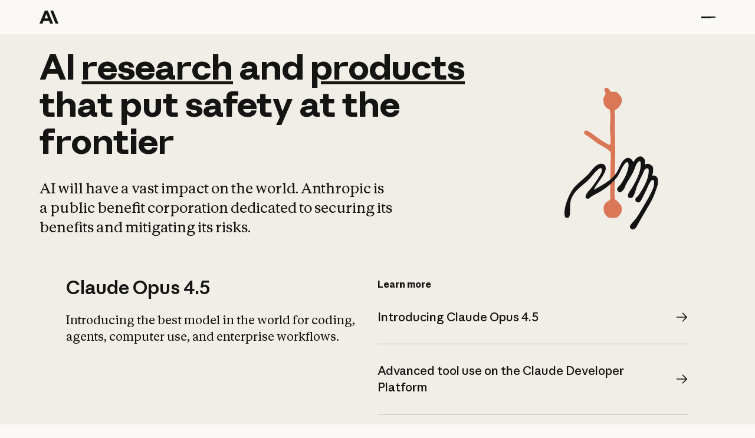

--- FILE ---
content_type: text/html
request_url: https://www.anthropic.com/
body_size: 33239
content:
<!DOCTYPE html><!-- Last Published: Mon Jan 12 2026 18:00:20 GMT+0000 (Coordinated Universal Time) --><html data-wf-domain="website.anthropic.com" data-wf-page="67f55a9666b2ae2332f5f893" data-wf-site="67ce28cfec624e2b733f8a52" data-wf-intellimize-customer-id="117895469" lang="en"><head><meta charset="utf-8"/><title>Home \ Anthropic</title><meta content="Anthropic is an AI safety and research company that&#x27;s working to build reliable, interpretable, and steerable AI systems." name="description"/><meta content="Home \ Anthropic" property="og:title"/><meta content="Anthropic is an AI safety and research company that&#x27;s working to build reliable, interpretable, and steerable AI systems." property="og:description"/><meta content="Home \ Anthropic" property="twitter:title"/><meta content="Anthropic is an AI safety and research company that&#x27;s working to build reliable, interpretable, and steerable AI systems." property="twitter:description"/><meta property="og:type" content="website"/><meta content="summary_large_image" name="twitter:card"/><meta content="width=device-width, initial-scale=1" name="viewport"/><meta content="YYRII7lPleimo7caNN0AKZHuihr3BGBskjT44gBolec" name="google-site-verification"/><link href="https://cdn.prod.website-files.com/67ce28cfec624e2b733f8a52/css/ant-brand.shared.faeb88203.min.css" rel="stylesheet" type="text/css" integrity="sha384-+uuIIDoS9MNRyXbB/4pdlj0Gej1LPh6XkNh4w08a3OcwSLA54BBFe1fSJ4lbyxjW" crossorigin="anonymous"/><style>html.w-mod-js:not(.w-mod-ix3) :is(.artifact_container:not([aria-hidden="true"]) .artifact_metadata) {visibility: hidden !important;}</style><script type="text/javascript">!function(o,c){var n=c.documentElement,t=" w-mod-";n.className+=t+"js",("ontouchstart"in o||o.DocumentTouch&&c instanceof DocumentTouch)&&(n.className+=t+"touch")}(window,document);</script><link href="https://cdn.prod.website-files.com/67ce28cfec624e2b733f8a52/681d52619fec35886a7f1a70_favicon.png" rel="shortcut icon" type="image/x-icon"/><link href="https://cdn.prod.website-files.com/67ce28cfec624e2b733f8a52/67d31dd7aa394792257596c5_webclip.png" rel="apple-touch-icon"/><link href="https://www.anthropic.com" rel="canonical"/><style>.anti-flicker, .anti-flicker * {visibility: hidden !important; opacity: 0 !important;}</style><style>[data-wf-hidden-variation], [data-wf-hidden-variation] * {
        display: none !important;
      }</style><script type="text/javascript">if (localStorage.getItem('intellimize_data_tracking_type') !== 'optOut') { localStorage.removeItem('intellimize_opt_out_117895469'); } if (localStorage.getItem('intellimize_data_tracking_type') !== 'optOut') { localStorage.setItem('intellimize_data_tracking_type', 'optOut'); }</script><script type="text/javascript">(function(e){var s={r:[]};e.wf={r:s.r,ready:t=>{s.r.push(t)}}})(window)</script><script type="text/javascript">(function(e,t,p){var n=document.documentElement,s={p:[],r:[]},u={p:s.p,r:s.r,push:function(e){s.p.push(e)},ready:function(e){s.r.push(e)}};e.intellimize=u,n.className+=" "+p,setTimeout(function(){n.className=n.className.replace(RegExp(" ?"+p),"")},t)})(window, 4000, 'anti-flicker')</script><link href="https://cdn.intellimize.co/snippet/117895469.js" rel="preload" as="script"/><script type="text/javascript">var wfClientScript=document.createElement("script");wfClientScript.src="https://cdn.intellimize.co/snippet/117895469.js",wfClientScript.async=!0,wfClientScript.onerror=function(){document.documentElement.className=document.documentElement.className.replace(RegExp(" ?anti-flicker"),"")},document.head.appendChild(wfClientScript);</script><link href="https://api.intellimize.co" rel="preconnect" crossorigin="true"/><link href="https://log.intellimize.co" rel="preconnect" crossorigin="true"/><link href="https://117895469.intellimizeio.com" rel="preconnect"/><!------- Google Tag Manager
<script>
  (function(w,d,s,l,i){w[l]=w[l]||[];w[l].push({'gtm.start':
  new Date().getTime(),event:'gtm.js'});var f=d.getElementsByTagName(s)[0],
  j=d.createElement(s),dl=l!='dataLayer'?'&l='+l:'';j.async=true;j.src=
  'https://www.googletagmanager.com/gtm.js?id='+i+dl;f.parentNode.insertBefore(j,f);
  })(window,document,'script','dataLayer','GTM-KWW2N9TQ');
</script>
------->
<!------- Google Tag Manager (noscript)
<noscript><iframe src="https://www.googletagmanager.com/ns.html?id=GTM-KWW2N9TQ"
height="0" width="0" style="display:none;visibility:hidden"></iframe></noscript>
------->

<!------- Social & Sharing ------->
<meta property="og:image" content="https://cdn.prod.website-files.com/67ce28cfec624e2b733f8a52/68309ab48369f7ad9b4a40e1_open-graph.jpg"/>
<meta property="og:type" content="website"/>
<meta name="twitter:card" content="summary_large_image"/>
<meta name="twitter:site" content="@AnthropicAI"/>
<meta name="twitter:creator" content="@AnthropicAI"/>
<meta name="google-site-verification" content="YYRII7lPleimo7caNN0AKZHuihr3BGBskjT44gBolec" />

<!------- Hide Webflow badge ------->
<style>.w-webflow-badge { display: none !important; }</style><!-- Add this in your <head> or before your controller script -->
<script src="https://cdnjs.cloudflare.com/ajax/libs/bodymovin/5.12.2/lottie.min.js"></script><script src="https://cdn.prod.website-files.com/67ce28cfec624e2b733f8a52%2F66ba5a08efe71070f98dd10a%2F6809658347bd5512d814fce4%2Fmt0111843s-1.1.1.js" type="text/javascript"></script></head><body><div data-w-id="8f23f7b4-39b8-643c-771c-511f2ebee983" class="nav_logo_trigger"></div><main class="page_wrap u-bg-ivory-medium"><div class="page_code_wrap"><div class="page_code_base w-embed"><style>
  :root {
    --site--max-width: min(var(--site--width), 100vw);
    --container--main: calc(var(--site--max-width) - var(--site--margin) * 2);
    --container--full: calc(100% - 4rem);
    --container--small: calc(var(--column-width--plus-gutter) * (var(--site--column-count) - 4) - var(--site--gutter));
    --site--gutter-total: calc(var(--site--gutter) * (var(--site--column-count) - 1));
    --column-width--1: calc((var(--container--main) - var(--site--gutter-total)) / var(--site--column-count));
    --column-width--plus-gutter: calc(var(--column-width--1) + var(--site--gutter));
    --column-width--2: calc(var(--column-width--plus-gutter) * 2 - var(--site--gutter));
    --column-width--3: calc(var(--column-width--plus-gutter) * 3 - var(--site--gutter));
    --column-width--4: calc(var(--column-width--plus-gutter) * 4 - var(--site--gutter));
    --column-width--5: calc(var(--column-width--plus-gutter) * 5 - var(--site--gutter));
    --column-width--6: calc(var(--column-width--plus-gutter) * 6 - var(--site--gutter));
    --column-width--7: calc(var(--column-width--plus-gutter) * 7 - var(--site--gutter));
    --column-width--8: calc(var(--column-width--plus-gutter) * 8 - var(--site--gutter));
    --column-width--9: calc(var(--column-width--plus-gutter) * 9 - var(--site--gutter));
    --column-width--10: calc(var(--column-width--plus-gutter) * 10 - var(--site--gutter));
    --column-width--11: calc(var(--column-width--plus-gutter) * 11 - var(--site--gutter));
    --column-width--12: calc(var(--column-width--plus-gutter) * 12 - var(--site--gutter));
    --column-margin--1: calc(var(--column-width--plus-gutter) * 1);
    --column-margin--2: calc(var(--column-width--plus-gutter) * 2);
    --column-margin--3: calc(var(--column-width--plus-gutter) * 3);
    --column-margin--4: calc(var(--column-width--plus-gutter) * 4);
    --column-margin--5: calc(var(--column-width--plus-gutter) * 5);
    --column-margin--6: calc(var(--column-width--plus-gutter) * 6);
    --column-margin--7: calc(var(--column-width--plus-gutter) * 7);
    --column-margin--8: calc(var(--column-width--plus-gutter) * 8);
    --column-margin--9: calc(var(--column-width--plus-gutter) * 9);
    --column-margin--10: calc(var(--column-width--plus-gutter) * 10);
    --column-margin--11: calc(var(--column-width--plus-gutter) * 11);
    --column-margin--12: calc(var(--column-width--plus-gutter) * 12);
    --breakout-start: [full-start] minmax(0, 1fr) [content-start];
    --breakout-end: [content-end] minmax(0, 1fr) [full-end];
    --grid-breakout-single: var(--breakout-start) minmax(0, var(--container--main)) var(--breakout-end);
    --grid-breakout: var(--breakout-start) repeat(var(--site--column-count), minmax(0, var(--column-width--1))) var(--breakout-end);
    --grid-main: repeat(var(--site--column-count), minmax(0, 1fr));
    --grid-1: repeat(1, minmax(0, 1fr));
    --grid-2: repeat(2, minmax(0, 1fr));
    --grid-3: repeat(3, minmax(0, 1fr));
    --grid-4: repeat(4, minmax(0, 1fr));
    --grid-5: repeat(5, minmax(0, 1fr));
    --grid-6: repeat(6, minmax(0, 1fr));
    --grid-7: repeat(7, minmax(0, 1fr));
    --grid-8: repeat(8, minmax(0, 1fr));
    --grid-9: repeat(9, minmax(0, 1fr));
    --grid-10: repeat(10, minmax(0, 1fr));
    --grid-11: repeat(11, minmax(0, 1fr));
    --grid-12: repeat(12, minmax(0, 1fr));
    --_typography---text-transform--none: none;
    --_typography---text-transform--uppercase: uppercase;
    --_typography---text-transform--captialize: capitalize;
    --_typography---text-transform--lowercase: lowercase;
    --align--flex-start: flex-start;
    --align--flex-center: center;
    --align--flex-end: flex-end;
    --align--text-left: left;
    --align--text-center: center;
    --align--text-right: right;
  }

  ::before, ::after {
    box-sizing: border-box;
  }
  html {
    background-color: var(--_theme---background);
  }
  button {
    background-color: unset;
    padding: unset;
    text-align: inherit;
  }
  button:not(:disabled) {
    cursor: pointer;
  }
  video {
    width: 100%;
    object-fit: cover;
  }
  video.wf-empty {
    padding: 0;
  }
  svg {
    max-width: 100%;
  }
  section, header, footer {
    position: relative;
  }
  @media (prefers-color-scheme: light) {
    option {
      color: black;
    }
  }
  img::selection {
    background: transparent;
  }
  /* Typography */
  body {
    text-transform: var(--_text-style---text-transform);
    font-smoothing: antialiased;
    -webkit-font-smoothing: antialiased;
  }
  /* Clear Defaults */
  a:not([class]) {
    text-decoration: underline;
  }
  h1,h2,h3,h4,h5,h6,p,blockquote,label {
    font-family: inherit;
    font-size: inherit;
    font-weight: inherit;
    line-height: inherit;
    letter-spacing: inherit;
    text-transform: inherit;
    text-wrap: inherit;
    margin-top: 0;
    margin-bottom: 0;
  }
  /* Margin Trim */
  :is(.u-margin-trim, .u-rich-text) > :not(:not(.w-condition-invisible) ~ :not(.w-condition-invisible)) {
    margin-top: 0;
  }
  :is(.u-margin-trim, .u-rich-text) > :not(:has(~ :not(.w-condition-invisible))) {
    margin-bottom: 0;
  }
  .w-richtext a {
    position: relative;
    z-index: 4;
  }
  /* Line Height Trim */
  :is([class*="u-text-style-"],h1,h2,h3,h4,h5,h6,p):not(.w-richtext,.u-text-trim-off)::before {
    content: "";
    display: table;
    margin-bottom: calc(-0.5lh + var(--_text-style---trim-top));
  }
  :is([class*="u-text-style-"],h1,h2,h3,h4,h5,h6,p):not(.w-richtext,.u-text-trim-off)::after {
    content: "";
    display: table;
    margin-bottom: calc(-0.5lh + var(--_text-style---trim-bottom));
  }
  /* Line Clamp */
  .u-line-clamp-1, .u-line-clamp-2, .u-line-clamp-3, .u-line-clamp-4 {
    -webkit-line-clamp: 1;
    -webkit-box-orient: vertical;
  }
  .u-line-clamp-2 { -webkit-line-clamp: 2; }
  .u-line-clamp-3 { -webkit-line-clamp: 3; }
  .u-line-clamp-4 { -webkit-line-clamp: 4; }

  /* Child Contain */
  .u-child-contain > * {
    width: 100%;
    max-width: inherit !important;
    margin-inline: 0 !important;
    margin-top: 0 !important;
  }

  /* Hide */
  .u-hide-if-empty:empty,
  .u-hide-if-empty:not(:has(> :not(.w-condition-invisible))),
  .u-hide-if-empty-cms:not(:has(.w-dyn-item)),
  .u-embed-js,
  .u-embed-css {
    display: none !important;
  }

  /* Focus State */
  a, button, :where([tabindex]),
  .w-checkbox-input--inputType-custom,
  .w-form-formradioinput--inputType-custom {
    outline-offset: var(--focus--offset-outer);
  }
  a:focus-visible,
  button:focus-visible,
  [tabindex]:focus-visible,
  .w-checkbox:has(:focus-visible) .w-checkbox-input--inputType-custom,
  .w-radio:has(:focus-visible) .w-form-formradioinput--inputType-custom {
    outline-color: var(--_color-theme---text);
    outline-width: var(--focus--width);
    outline-style: solid;
  }
  .w-checkbox-input--inputType-custom.w--redirected-focus,
  .w-form-formradioinput--inputType-custom.w--redirected-focus {
    box-shadow: none;
  }

  /* Global / Clickable Component */
  .wf-design-mode .g_clickable_wrap {
    z-index: 0;
  }
  .g_clickable_wrap a[href="#"] {
    display: none;
  }
  .g_clickable_wrap a[href="#"] ~ button {
    display: block;
  }
</style></div><div class="page_code_custom w-embed"><style>

  /* Hide scrollbar for Chrome, Safari and Opera */
  html-scrollbar {
    display: none !important;
  }

  ::-moz-selection { /* Code for Firefox */
    background: rgba(204,120,92,.5);
  }

  ::selection {
    background: rgba(204,120,92,.5);
  }

  h1 a {
    text-underline-offset: 0.08em;
  }

  /* Rich text styling */


  .mcp_directory_link,
  .mcp_directory_link_icon,
  .u-rich-text a,
  .u-rich-text ul li a,
  .u-paragraph-m a {
    text-underline-offset: 0.2em !important;
    text-decoration-thickness: 0.06em;
  }

  .u-rich-text strong em, .u-rich-text em strong, .u-paragraph-m strong {
    line-height: 1;
    vertical-align: baseline;
  }

  /* Logo marquee */

  .logo_marquee_logo_component {
    -webkit-animation: marquee 48s linear infinite;
    -moz-animation: marquee 48s linear infinite;
    -o-animation: marquee 48s linear infinite;
  }

  /* When hovering the marquee container, pause all logos */
  .logo_marquee:hover .logo_marquee_logo_component {
    -webkit-animation-play-state: paused;
    -moz-animation-play-state: paused;
    -o-animation-play-state: paused;
    animation-play-state: paused;
  }

  @media (prefers-reduced-motion) {
    .logo_marquee_logo_component {
      -webkit-animation-play-state: paused;
      -moz-animation-play-state: paused;
      -o-animation-play-state: paused;
      animation-play-state: paused;
    }
  }

  @-webkit-keyframes marquee {
    0% { transform: translateX(0%); }
    100% { transform: translateX(-100%); }
  }
  @-moz-keyframes marquee {
    0% { transform: translateX(0%); }
    100% { transform: translateX(-100%); }
  }
  @-o-keyframes marquee {
    0% { transform: translateX(0%); }
    100% { transform: translateX(-100%); }
  }
  @keyframes marquee {
    0% { transform: translateX(0%); }
    100% { transform: translateX(-100%); }
  }

  /* Custom styling for slider dots */
  .w-slider-dot {
    background-color: var(--swatch--cloud-light) !important;
    width: 12px !important;
    height: 12px !important;
    margin: 0 6px !important;
    border-radius: 50% !important;
    padding: 0 !important;
  }

  .w-slider-dot.w-active,
  .w-slider-dot:hover {
    background-color: var(--swatch--slate-light) !important;
  }

  /* Target slide wrappers that are hidden (non-active slides) */
  .slider_slide[aria-hidden="true"] {
    opacity: 0.3 !important;
    transition: opacity 0.2s ease !important;
  }

  /* Target active slides (no aria-hidden or aria-hidden="false") */
  .slider_slide:not([aria-hidden="true"]) {
    opacity: 1 !important;
    transition: opacity 0.2s ease !important;
  }

  /* Only apply hover effect when the card contains a link */
  .article_card:has(a):hover .g_visual_img,
  .card:has(a):hover .g_visual_img {
    transform: scale(1.05);
    transition: transform 0.2s ease;
  }

  /* Make sure the image has a smooth transition by default */
  .g_visual_img {
    transition: transform 0.2s ease;
  }

  /*--- TABS ---*/

  /* Removes ::before and ::after from Tabs that create empty spaces when using Grid/Flex (with gaps) */
  .tabs::before,
  .tabs::after {
    display: none;
  }

  /*--- TERMINAL ---*/

  /* Clean, minimal scrollbar styling for terminal_content */
  .terminal_content::-webkit-scrollbar {
    width: 6px; /* Thin vertical scrollbar */
    height: 6px; /* Thin horizontal scrollbar */
  }

  .terminal_content::-webkit-scrollbar-track {
    background: transparent; /* Invisible track */
    margin: 4px; /* Creates space from the edge */
  }

  .terminal_content::-webkit-scrollbar-thumb {
    background: rgba(250, 249, 240, 0.3); /* Subtle cream color */
    border-radius: 3px; /* Slightly rounded edges */
    border-right: 6px solid transparent; /* Increased space on the right edge */
    border-left: 4px solid transparent; /* Space on the left edge */
    background-clip: content-box; /* Ensures background only applies to visible area */
  }

  .terminal_content::-webkit-scrollbar-thumb:hover {
    background: rgba(250, 249, 240, 0.5); /* Brighter on hover - works in Chrome */
    background-clip: content-box; /* Maintain the same behavior on hover */
  }

  .terminal_content::-webkit-scrollbar-thumb:horizontal {
    border-top: 4px solid transparent;
    border-bottom: 6px solid transparent; /* Increased space from the bottom */
    border-left: 4px solid transparent;
    border-right: 4px solid transparent;
    background-clip: content-box;
  }

  .terminal_content::-webkit-scrollbar-corner {
    background: transparent; /* For the corner where both scrollbars meet */
  }

  /* Firefox */
  .terminal_content {
    scrollbar-width: thin;
    scrollbar-color: rgba(250, 249, 240, 0.3) transparent;
  }

  /* Remove padding on Result tab */
  .terminal_content.result-view {
    padding: 0px;
  }

  /*--- MODAL ---*/

  /* Modal mods */
  dialog.modal_wrap[open] {
    animation: fadein 400ms ease-out forwards;
  }
  dialog.modal_wrap::backdrop {
    background: color-mix(in srgb, var(--swatch--slate-dark) 80%, transparent);
  }
  @keyframes fadein{
    0%{
      opacity:0;
    }
    100%{
      opacity:1;
    }
  }

  /*--- Hide element if child CMS collection is empty ---*/
  [data-hide-if-empty-cms-child]:not(:has(.w-dyn-item)) {
    display: none; 
  }

  /* In Designer only hacks 

  html.wf-design-mode .g_clickable_wrap {
  pointer-events: none;
  }
  html.wf-design-mode a[href="#"],
  html.wf-design-mode a[href="#"] ~ button {
  outline: 3px solid red;
  }

  */

</style></div><style>:root {--site--margin: clamp(2rem, 1.0816326530612246rem + 3.9183673469387754vw, 5rem);--size--2rem: clamp(1.75rem, 1.6734693877551021rem + 0.326530612244898vw, 2rem);--size--2-5rem: clamp(2rem, 1.846938775510204rem + 0.653061224489796vw, 2.5rem);--size--3rem: clamp(2.25rem, 2.020408163265306rem + 0.9795918367346939vw, 3rem);--size--3-5rem: clamp(2.375rem, 2.0306122448979593rem + 1.4693877551020407vw, 3.5rem);--size--4rem: clamp(2.5rem, 2.0408163265306123rem + 1.9591836734693877vw, 4rem);--size--4-5rem: clamp(2.75rem, 2.2142857142857144rem + 2.2857142857142856vw, 4.5rem);--size--5rem: clamp(3rem, 2.3877551020408165rem + 2.612244897959184vw, 5rem);--size--5-5rem: clamp(3.25rem, 2.561224489795918rem + 2.9387755102040813vw, 5.5rem);--size--6rem: clamp(3.5rem, 2.7346938775510203rem + 3.2653061224489797vw, 6rem);--size--6-5rem: clamp(3.75rem, 2.9081632653061225rem + 3.5918367346938775vw, 6.5rem);--size--7rem: clamp(4rem, 3.0816326530612246rem + 3.9183673469387754vw, 7rem);--size--7-5rem: clamp(4.25rem, 3.2551020408163267rem + 4.244897959183674vw, 7.5rem);--size--8rem: clamp(4.5rem, 3.4285714285714284rem + 4.571428571428571vw, 8rem);--size--8-5rem: clamp(4.75rem, 3.6020408163265305rem + 4.8979591836734695vw, 8.5rem);--size--9rem: clamp(5rem, 3.7755102040816326rem + 5.224489795918368vw, 9rem);--size--9-5rem: clamp(5.25rem, 3.9489795918367347rem + 5.551020408163265vw, 9.5rem);--size--10rem: clamp(5.5rem, 4.122448979591836rem + 5.877551020408163vw, 10rem);--size--11rem: clamp(5.75rem, 4.142857142857143rem + 6.857142857142858vw, 11rem);--size--12rem: clamp(6rem, 4.163265306122449rem + 7.836734693877551vw, 12rem);--size--13rem: clamp(6.5rem, 4.510204081632653rem + 8.489795918367347vw, 13rem);--size--14rem: clamp(7rem, 4.857142857142857rem + 9.142857142857142vw, 14rem);--size--15rem: clamp(7.5rem, 5.204081632653061rem + 9.795918367346939vw, 15rem);---font-size--display-xs: clamp(1.125rem, 1.086734693877551rem + 0.163265306122449vw, 1.25rem);---font-size--display-s: clamp(1.25rem, 1.1734693877551021rem + 0.326530612244898vw, 1.5rem);---font-size--display-m: clamp(1.75rem, 1.6734693877551021rem + 0.326530612244898vw, 2rem);---font-size--display-l: clamp(2rem, 1.6938775510204083rem + 1.306122448979592vw, 3rem);---font-size--display-xl: clamp(2.5rem, 2.0408163265306123rem + 1.9591836734693877vw, 4rem);---font-size--display-xxl: clamp(3rem, 2.3877551020408165rem + 2.612244897959184vw, 5rem);---font-size--paragraph-s: clamp(1rem, 0.9617346938775511rem + 0.163265306122449vw, 1.125rem);---font-size--paragraph-m: clamp(1.125rem, 1.086734693877551rem + 0.163265306122449vw, 1.25rem);---font-size--paragraph-l: clamp(1.375rem, 1.336734693877551rem + 0.163265306122449vw, 1.5rem);---font-size--detail-xs: clamp(0.6875rem, 0.6683673469387755rem + 0.0816326530612245vw, 0.75rem);---font-size--detail-xs: clamp(1.375rem, 1.336734693877551rem + 0.163265306122449vw, 1.5rem);---font-size--monospace: clamp(0.875rem, 0.5306122448979592rem + 1.4693877551020407vw, 2rem);}</style></div><div data-wf--global-nav--nav-background="ivory-medium" class="nav_component is-desktop"><div class="code-embed w-embed"><style>
  :root {
    --nav--height: 4.25rem;
    --nav--banner-height: 2.75rem;
    --nav--height-total: var(--nav--height);
    --nav--icon-thickness: var(--border-width--main);
    --nav--hamburger-thickness: var(--nav--icon-thickness);
    --nav--hamburger-gap: 0.4rem;
    --nav--hamburger-rotate: 45;
    --nav--menu-open-duration: 400ms;
    --nav--menu-close-duration: 400ms;
    --nav--dropdown-duration: 200ms;
    --nav--dropdown-open-duration: 200ms;
    --nav--dropdown-delay: 0ms;
  }

  /* On smaller screens */
  @media (width < 56em) {
    /* Disable scroll when mobile menu is open */
    --nav--height: 4.375rem;
    body:has(.nav_component .w-nav-button.w--open) { overflow: hidden; }
    .nav_menu_wrap { padding-top: 4.375rem; }
    .nav_buttons_item { flex-flow: column !important; width: 100%; }
    .nav_dropdown_main_ad, .nav_btn_combo_wrap { display: none !important; }
  }

  /* On larger screens */
  @container (min-width: 56em) {
    /* show desktop nav & dropdown backdrop */
    .nav_wrap.is-desktop { display: block; }
    /* hide mobile nav & mobile menu backdrop */
    .nav_wrap.is-mobile { display: none; }
    /* nav height on larger than responsive nav */
    .nav_contain { height: var(--nav--height); }
    .nav_buttons_item .btn_main_wrap:nth-of-type(2) { display: none; } 
  }

  /* dropdown list: initial state */
  html:not(.wf-design-mode) .nav_dropdown_component > .w-dropdown-list {
    /* removes display none to enable css transitions */
    display: grid;
    grid-template-columns: minmax(0, 1fr);
    /* sets list to 0 height by default */
    grid-template-rows: 0fr;
    transition: opacity var(--nav--menu-open-duration) cubic-bezier(.77,0,.175,1);
    /* makes list content not focusable when closed */
    visibility: hidden;
    opacity: 0;
    width: max-content;
  }

  /* makes list content focusable when opened */
  html:not(.wf-design-mode) .nav_dropdown_component > .w-dropdown-list.w--open {
    visibility: visible;
    opacity: 1;
  }

  /* Ensure dropdown content is properly contained */
  html:not(.wf-design-mode) .nav_dropdown_component > .w-dropdown-list > .nav_dropdown_main_content {
    /* Required for grid-template-rows transition to work */
    min-height: 0;
    overflow: hidden;

  }

  /* set open state of dropdown list */
  .nav_dropdown_component:has(> .w-dropdown-toggle[aria-expanded="true"]) > .w-dropdown-list {
    --nav--dropdown-duration: var(--nav--dropdown-open-duration);
    grid-template-rows: 1fr;
  }

  /* on desktop, delay dropdown opening if another dropdown is open */
  .nav_wrap.is-desktop:has(.nav_dropdown_component > .w-dropdown-toggle.w--open[aria-expanded="false"]) .nav_dropdown_component:has(> .w--open[aria-expanded="true"]) > .w-dropdown-list {
    transition-delay: var(--nav--dropdown-duration);
  }

  /* set open state of dropdown list */
  .nav_dropdown_component:has(> .w-dropdown-toggle[aria-expanded="true"]) > .nav_dropdown_main_wrap {
    padding-bottom: 1.5rem;
  }

  /* rotate arrow inside open dropdown */
  .w-dropdown-toggle[aria-expanded="true"] .nav_links_svg {
    transform: rotate(-180deg);
  }
  /* animate first hamburger line when opened */
  .nav_component .w-nav-button.w--open > * > :first-child {
    transform: translateY(calc(var(--nav--hamburger-thickness) * 0.75 + var(--nav--hamburger-gap) * 1)) rotate(calc(var(--nav--hamburger-rotate) * -1deg));
  }
  /* animate second hamburger line when opened */
  .nav_component .w-nav-button.w--open > * > :last-child {
    transform: translateY(calc(var(--nav--hamburger-thickness) * -0.75 + var(--nav--hamburger-gap) * -1)) rotate(calc(var(--nav--hamburger-rotate) * 1deg));
    width: 100%;

  }
  .nav_component .w-nav-button.w--open > * > :nth-child(2) {
    opacity: 0;

  }

  /* menu animations */
  @keyframes menuOpen {
    from { clip-path: polygon(0 0, 100% 0, 100% 0, 0 0); }
    to { clip-path: polygon(0 0, 100% 0, 100% 100%, 0 100%); }
  }

  @keyframes menuClose {
    from { clip-path: polygon(0 0, 100% 0, 100% 100%, 0 100%); }
    to { clip-path: polygon(0 0, 100% 0, 100% 0, 0 0); }
  }
  /* menu open */
  .nav_component:has(.w-nav-button.w--open) .w-nav-menu {
    animation: menuOpen var(--nav--menu-open-duration) ease-in-out forwards;
  }
  /* menu close */
  .nav_component:has(.w-nav-button:not(.w--open)) .w-nav-menu {
    animation: menuClose var(--nav--menu-close-duration) ease-in-out forwards;
  }
  /* position overflow to top of screen */
  .nav_component .w-nav-overlay {
    top: 0;
    min-height: 100vh;
  }
  /* search focus underline */
  .nav_search_wrap:has(input:focus-visible) {
    border-color: var(--_theme---text);
  }
  /* open dropdown on mobile */
  .nav_wrap.is-mobile [data-open-on-mobile] > .w-dropdown-toggle {
    display: none;
  }
  .nav_wrap.is-mobile [data-open-on-mobile] > .w-dropdown-list {
    visibility: visible;
    opacity: 1;
    display: block;
    grid-template-rows: 1fr;
  }
  /* Rotate Nav Banner Arrow When External Link */
  a[target="_blank"] .nav_banner_svg {
    transform: rotate(-45deg);
  }
  /* nav banner */
  html:has(.nav_banner_wrap:not(.w-condition-invisible)):not(.hide-nav-banner) {
    --nav--height-total: calc(var(--nav--banner-height) + var(--nav--height));
  }

  .hide-nav-banner .nav_banner_wrap {
    display: none;
  }

  /* Animating image on hover */
  .nav_dropdown_main_ad:hover .g_visual_img {
    transform: scale(1.05);
    transition: transform 0.2s ease;
  }

  /* Make sure the image has a smooth transition by default */
  .g_visual_img {
    transition: transform 0.2s ease;
  }
  /* Change the color of nav link out icon when hovered */
  .nav_dropdown_link:hover .nav_linkout_icon{
    color: inherit;
  }

  /* Update the styling of nav button dropdown on mobile*/
  .nav_wrap.is-mobile .nav_links_link.is-btn-dropdown{
    padding-top: var(--_spacing---space--5);
    padding-right: 0;
    padding-bottom: var(--_spacing---space--5);
  }

  /* Remove the desktop styling from button dropdown icon on mobile*/
  .nav_wrap.is-mobile .btn_dropdown_link_wrap{
    padding: 0px;
    background-color: transparent;
    border: none;
    color: inherit;
    width: 100%;
  }

  /* Remove the desktop styling from button dropdown icon wrapper on mobile*/
  .nav_wrap.is-mobile .btn_dropdown_icon_wrap{
    padding: 0px;
    height: auto;
    border: none;
  }

  /* Unhide the actions wrapper to show the buttons on mobile */
  .nav_wrap.is-mobile .nav_actions_wrap{
    display:flex;
  }

  /* Set the dropdown menu to full width on mobile */
  .nav_wrap.is-mobile .nav_dropdown_component > .w-dropdown-list.w--open{
    width: 100%;
  }

  /* Remove extra margin from the dropdown on mobile */
  .nav_wrap.is-mobile .nav_dropdown_main_content{
    margin-top: 0px;
  }

  /* Hide the login button inside the cloud dropdown on mobile*/
  .nav_links_item.is-mobile:last-child .btn_main_wrap.is-nav{
    display: none;
  }

  /* Remove the underline from button dropdown text */
  .nav_links_link.is-btn-dropdown .nav_links_text:hover{
    text-decoration: none;
  }

  .nav_dropdown_component.u-position-relative{
    position: relative !important;
  }

  .nav_links_link.is-btn-dropdown ~ .nav_dropdown_main_wrap.is-desktop{
    transform: translate(0%);
    right: 0;
  }
</style></div><a data-wf-native-id-path="81ea0af0-f2f3-38a2-0a9e-d7f1a61d3fc5:e2c17c3f-8126-a340-9823-175b0c6a3332" data-wf-ao-click-engagement-tracking="true" data-wf-element-id="e2c17c3f-8126-a340-9823-175b0c6a3332" data-wf-component-context="%5B%7B%22componentId%22%3A%22e2c17c3f-8126-a340-9823-175b0c6a3330%22%2C%22instanceId%22%3A%2281ea0af0-f2f3-38a2-0a9e-d7f1a61d3fc5%22%7D%5D" href="#main" class="nav_skip_wrap w-inline-block"><div class="nav_skip_text">Skip to main content</div></a><a data-wf-native-id-path="81ea0af0-f2f3-38a2-0a9e-d7f1a61d3fc5:9517c92b-329f-6cdd-cd37-8a987d6c42ea" data-wf-ao-click-engagement-tracking="true" data-wf-element-id="9517c92b-329f-6cdd-cd37-8a987d6c42ea" data-wf-component-context="%5B%7B%22componentId%22%3A%22e2c17c3f-8126-a340-9823-175b0c6a3330%22%2C%22instanceId%22%3A%2281ea0af0-f2f3-38a2-0a9e-d7f1a61d3fc5%22%7D%5D" href="#footer" class="nav_skip_wrap w-inline-block"><div class="nav_skip_text">Skip to footer</div></a><div role="banner" class="nav_wrap w-variant-bcaa6cc7-fd9c-df6e-98a1-ccc1b40d7604 is-desktop"><div class="nav_contain u-container"><a class="nav_logo_wrap w-inline-block" data-wf-component-context="%5B%7B%22componentId%22%3A%22e2c17c3f-8126-a340-9823-175b0c6a3330%22%2C%22instanceId%22%3A%2281ea0af0-f2f3-38a2-0a9e-d7f1a61d3fc5%22%7D%5D" data-wf-element-id="e2c17c3f-8126-a340-9823-175b0c6a3346" data-cta-position="Nav logo" href="https://www.anthropic.com/" data-cta="Navigation" aria-label="Home page" data-cta-copy="Anthropic" data-wf-native-id-path="81ea0af0-f2f3-38a2-0a9e-d7f1a61d3fc5:e2c17c3f-8126-a340-9823-175b0c6a3346" data-wf-ao-click-engagement-tracking="true"><div data-w-id="42df0286-acde-03b8-0951-51283756ecbf" data-is-ix2-target="1" class="nav_logo_lottie" data-animation-type="lottie" data-src="https://cdn.prod.website-files.com/67ce28cfec624e2b733f8a52/67d47b4c03b69d41f28cc15c_logo-lottie.json" data-loop="0" data-direction="1" data-autoplay="0" data-renderer="svg" data-default-duration="0" data-duration="0"></div></a><nav role="navigation" class="nav_desktop_layout"><div class="nav_links_component is-desktop"><ul role="list" class="nav_links_wrap w-list-unstyled is-desktop"><li class="nav_links_item is-desktop"><a data-wf-native-id-path="81ea0af0-f2f3-38a2-0a9e-d7f1a61d3fc5:36d579c1-ad9f-35cb-89be-d94f52d4d53a:dea19595-cdae-7835-4327-3e7bc3e777e3" data-wf-ao-click-engagement-tracking="true" data-wf-element-id="dea19595-cdae-7835-4327-3e7bc3e777e3" data-wf-component-context="%5B%7B%22componentId%22%3A%22e2c17c3f-8126-a340-9823-175b0c6a3330%22%2C%22instanceId%22%3A%2281ea0af0-f2f3-38a2-0a9e-d7f1a61d3fc5%22%7D%2C%7B%22componentId%22%3A%22dea19595-cdae-7835-4327-3e7bc3e777c9%22%2C%22instanceId%22%3A%2236d579c1-ad9f-35cb-89be-d94f52d4d53a%22%7D%5D" href="https://www.anthropic.com/research" class="nav_links_link w-inline-block is-desktop"><div class="nav_links_text is-desktop">Research</div></a></li><li class="nav_links_item is-desktop"><a data-wf-native-id-path="81ea0af0-f2f3-38a2-0a9e-d7f1a61d3fc5:36d579c1-ad9f-35cb-89be-d94f52d4d53a:03ec7cac-a75d-2bb3-4154-97a4508476e9" data-wf-ao-click-engagement-tracking="true" data-wf-element-id="03ec7cac-a75d-2bb3-4154-97a4508476e9" data-wf-component-context="%5B%7B%22componentId%22%3A%22e2c17c3f-8126-a340-9823-175b0c6a3330%22%2C%22instanceId%22%3A%2281ea0af0-f2f3-38a2-0a9e-d7f1a61d3fc5%22%7D%2C%7B%22componentId%22%3A%22dea19595-cdae-7835-4327-3e7bc3e777c9%22%2C%22instanceId%22%3A%2236d579c1-ad9f-35cb-89be-d94f52d4d53a%22%7D%5D" href="https://www.anthropic.com/economic-futures" class="nav_links_link w-inline-block is-desktop"><div class="nav_links_text is-desktop">Economic Futures</div></a></li><li class="nav_links_item is-desktop"><div data-delay="50" data-hover="true" class="nav_dropdown_component w-dropdown"><div data-wf-native-id-path="81ea0af0-f2f3-38a2-0a9e-d7f1a61d3fc5:36d579c1-ad9f-35cb-89be-d94f52d4d53a:fe343387-ac7d-4a54-a0a9-6bb07679ae43" data-wf-ao-click-engagement-tracking="true" data-wf-element-id="fe343387-ac7d-4a54-a0a9-6bb07679ae43" data-wf-component-context="%5B%7B%22componentId%22%3A%22e2c17c3f-8126-a340-9823-175b0c6a3330%22%2C%22instanceId%22%3A%2281ea0af0-f2f3-38a2-0a9e-d7f1a61d3fc5%22%7D%2C%7B%22componentId%22%3A%22dea19595-cdae-7835-4327-3e7bc3e777c9%22%2C%22instanceId%22%3A%2236d579c1-ad9f-35cb-89be-d94f52d4d53a%22%7D%5D" class="nav_links_link w-dropdown-toggle is-desktop"><div class="nav_links_text is-desktop">Commitments</div><div class="nav_links_svg is-desktop"><div class="icon-embed-xsmall w-embed"><svg xmlns="http://www.w3.org/2000/svg" width="100%" height="100%" viewBox="0 0 12 24" fill="none" aria-preserveAspectRatio="xMidYMid meet" aria-hidden="true" role="img">
<path d="M10.0477 9.21908C10.2289 9.01803 10.5399 9.00187 10.7412 9.18268C10.9424 9.36385 10.9587 9.67486 10.7776 9.87617L6.36391 14.7803L6.28729 14.8493C6.20426 14.9095 6.10327 14.9422 5.99898 14.9422C5.86007 14.9422 5.72699 14.8836 5.63405 14.7803L1.22035 9.87617L1.16192 9.79571C1.04669 9.59907 1.08075 9.34113 1.25675 9.18268C1.43286 9.02424 1.69301 9.01759 1.87647 9.15299L1.95022 9.21908L5.99898 13.7181L10.0477 9.21908Z" fill="currentColor"/>
</svg></div></div></div><nav class="nav_dropdown_main_wrap w-dropdown-list is-desktop"><div class="nav_dropdown_main_content is-desktop"><div class="nav_dropdown_wrapper is-desktop"><div data-lenis-prevent="" class="nav_dropdown_main_scroll u-gap-s is-desktop"><div><div class="u-detail-s u-weight-medium u-mb-text u-color-faded">Initiatives</div><ul role="list" class="nav_dropdown_list"><li class="nav_dropdown_item"><a data-wf-native-id-path="81ea0af0-f2f3-38a2-0a9e-d7f1a61d3fc5:36d579c1-ad9f-35cb-89be-d94f52d4d53a:0629eb2e-7b7d-0cad-e336-9a9bde04bff1" data-wf-ao-click-engagement-tracking="true" data-wf-element-id="0629eb2e-7b7d-0cad-e336-9a9bde04bff1" data-wf-component-context="%5B%7B%22componentId%22%3A%22e2c17c3f-8126-a340-9823-175b0c6a3330%22%2C%22instanceId%22%3A%2281ea0af0-f2f3-38a2-0a9e-d7f1a61d3fc5%22%7D%2C%7B%22componentId%22%3A%22dea19595-cdae-7835-4327-3e7bc3e777c9%22%2C%22instanceId%22%3A%2236d579c1-ad9f-35cb-89be-d94f52d4d53a%22%7D%5D" href="https://www.anthropic.com/transparency" class="nav_dropdown_link w-inline-block is-desktop"><div class="nav_dropdown_text">Transparency</div></a></li><li class="nav_dropdown_item"><a data-wf-native-id-path="81ea0af0-f2f3-38a2-0a9e-d7f1a61d3fc5:36d579c1-ad9f-35cb-89be-d94f52d4d53a:0629eb2e-7b7d-0cad-e336-9a9bde04bff5" data-wf-ao-click-engagement-tracking="true" data-wf-element-id="0629eb2e-7b7d-0cad-e336-9a9bde04bff5" data-wf-component-context="%5B%7B%22componentId%22%3A%22e2c17c3f-8126-a340-9823-175b0c6a3330%22%2C%22instanceId%22%3A%2281ea0af0-f2f3-38a2-0a9e-d7f1a61d3fc5%22%7D%2C%7B%22componentId%22%3A%22dea19595-cdae-7835-4327-3e7bc3e777c9%22%2C%22instanceId%22%3A%2236d579c1-ad9f-35cb-89be-d94f52d4d53a%22%7D%5D" href="https://www.anthropic.com/news/announcing-our-updated-responsible-scaling-policy" class="nav_dropdown_link w-inline-block is-desktop"><div class="nav_dropdown_text">Responsible Scaling Policy</div></a></li></ul></div><div class="nav_dropdown_link_block"><div class="u-detail-s u-weight-medium u-mb-text u-color-faded">Trust center</div><ul role="list" class="nav_dropdown_list"><li class="nav_dropdown_item"><a data-wf-native-id-path="81ea0af0-f2f3-38a2-0a9e-d7f1a61d3fc5:36d579c1-ad9f-35cb-89be-d94f52d4d53a:0629eb2e-7b7d-0cad-e336-9a9bde04bffd" data-wf-ao-click-engagement-tracking="true" data-wf-element-id="0629eb2e-7b7d-0cad-e336-9a9bde04bffd" data-wf-component-context="%5B%7B%22componentId%22%3A%22e2c17c3f-8126-a340-9823-175b0c6a3330%22%2C%22instanceId%22%3A%2281ea0af0-f2f3-38a2-0a9e-d7f1a61d3fc5%22%7D%2C%7B%22componentId%22%3A%22dea19595-cdae-7835-4327-3e7bc3e777c9%22%2C%22instanceId%22%3A%2236d579c1-ad9f-35cb-89be-d94f52d4d53a%22%7D%5D" href="http://trust.anthropic.com/" class="nav_dropdown_link w-inline-block is-desktop"><div class="nav_dropdown_text">Security and compliance</div></a></li></ul></div></div></div></div></nav></div></li><li class="nav_links_item is-desktop"><div data-delay="50" data-hover="true" class="nav_dropdown_component w-dropdown"><div data-wf-native-id-path="81ea0af0-f2f3-38a2-0a9e-d7f1a61d3fc5:36d579c1-ad9f-35cb-89be-d94f52d4d53a:476876e6-92b1-e8f2-2530-246751d991e4" data-wf-ao-click-engagement-tracking="true" data-wf-element-id="476876e6-92b1-e8f2-2530-246751d991e4" data-wf-component-context="%5B%7B%22componentId%22%3A%22e2c17c3f-8126-a340-9823-175b0c6a3330%22%2C%22instanceId%22%3A%2281ea0af0-f2f3-38a2-0a9e-d7f1a61d3fc5%22%7D%2C%7B%22componentId%22%3A%22dea19595-cdae-7835-4327-3e7bc3e777c9%22%2C%22instanceId%22%3A%2236d579c1-ad9f-35cb-89be-d94f52d4d53a%22%7D%5D" class="nav_links_link w-dropdown-toggle is-desktop"><div class="nav_links_text is-desktop">Learn</div><div class="nav_links_svg is-desktop"><div class="icon-embed-xsmall w-embed"><svg xmlns="http://www.w3.org/2000/svg" width="100%" height="100%" viewBox="0 0 12 24" fill="none" aria-preserveAspectRatio="xMidYMid meet" aria-hidden="true" role="img">
<path d="M10.0477 9.21908C10.2289 9.01803 10.5399 9.00187 10.7412 9.18268C10.9424 9.36385 10.9587 9.67486 10.7776 9.87617L6.36391 14.7803L6.28729 14.8493C6.20426 14.9095 6.10327 14.9422 5.99898 14.9422C5.86007 14.9422 5.72699 14.8836 5.63405 14.7803L1.22035 9.87617L1.16192 9.79571C1.04669 9.59907 1.08075 9.34113 1.25675 9.18268C1.43286 9.02424 1.69301 9.01759 1.87647 9.15299L1.95022 9.21908L5.99898 13.7181L10.0477 9.21908Z" fill="currentColor"/>
</svg></div></div></div><nav class="nav_dropdown_main_wrap w-dropdown-list is-desktop"><div class="nav_dropdown_main_content is-desktop"><div class="nav_dropdown_wrapper is-desktop"><div data-lenis-prevent="" class="nav_dropdown_main_scroll u-gap-s is-desktop"><div><div class="u-detail-s u-weight-medium u-mb-text u-color-faded">Learn</div><ul role="list" class="nav_dropdown_list"><li class="nav_dropdown_item"><a data-wf-native-id-path="81ea0af0-f2f3-38a2-0a9e-d7f1a61d3fc5:36d579c1-ad9f-35cb-89be-d94f52d4d53a:e83bcfd0-f962-9c9e-a9e6-2288f180e5a5" data-wf-ao-click-engagement-tracking="true" data-wf-element-id="e83bcfd0-f962-9c9e-a9e6-2288f180e5a5" data-wf-component-context="%5B%7B%22componentId%22%3A%22e2c17c3f-8126-a340-9823-175b0c6a3330%22%2C%22instanceId%22%3A%2281ea0af0-f2f3-38a2-0a9e-d7f1a61d3fc5%22%7D%2C%7B%22componentId%22%3A%22dea19595-cdae-7835-4327-3e7bc3e777c9%22%2C%22instanceId%22%3A%2236d579c1-ad9f-35cb-89be-d94f52d4d53a%22%7D%5D" href="https://www.anthropic.com/learn" class="nav_dropdown_link w-inline-block is-desktop"><div class="nav_dropdown_text">Anthropic Academy</div></a></li><li class="nav_dropdown_item"><a data-wf-native-id-path="81ea0af0-f2f3-38a2-0a9e-d7f1a61d3fc5:36d579c1-ad9f-35cb-89be-d94f52d4d53a:f7d00e02-d69b-2556-7e64-145443569d3f" data-wf-ao-click-engagement-tracking="true" data-wf-element-id="f7d00e02-d69b-2556-7e64-145443569d3f" data-wf-component-context="%5B%7B%22componentId%22%3A%22e2c17c3f-8126-a340-9823-175b0c6a3330%22%2C%22instanceId%22%3A%2281ea0af0-f2f3-38a2-0a9e-d7f1a61d3fc5%22%7D%2C%7B%22componentId%22%3A%22dea19595-cdae-7835-4327-3e7bc3e777c9%22%2C%22instanceId%22%3A%2236d579c1-ad9f-35cb-89be-d94f52d4d53a%22%7D%5D" href="https://claude.com/resources/tutorials" target="_blank" class="nav_dropdown_link w-inline-block is-desktop"><div class="nav_dropdown_text">Tutorials</div><svg xmlns="http://www.w3.org/2000/svg" width="100%" viewBox="0 0 12 13" fill="none" class="nav_linkout_icon"><path d="M5.60002 0.899994C5.82094 0.899994 6.00002 1.07908 6.00002 1.29999C6.00002 1.52091 5.82094 1.69999 5.60002 1.69999H1.60002C1.37911 1.69999 1.20002 1.87908 1.20002 2.09999V10.9C1.20002 11.1209 1.37911 11.3 1.60002 11.3H10.4C10.6209 11.3 10.8 11.1209 10.8 10.9V6.89999C10.8 6.67908 10.9791 6.49999 11.2 6.49999C11.4209 6.49999 11.6 6.67908 11.6 6.89999V10.9C11.6 11.5627 11.0628 12.1 10.4 12.1H1.60002C0.937283 12.1 0.400024 11.5627 0.400024 10.9V2.09999C0.400024 1.43725 0.937283 0.899994 1.60002 0.899994H5.60002ZM11.2 0.899994C11.2299 0.899994 11.2598 0.903486 11.2891 0.91015C11.3078 0.91442 11.3259 0.920467 11.3438 0.927338C11.3496 0.9296 11.3552 0.932601 11.361 0.93515C11.3771 0.942258 11.3927 0.950169 11.4078 0.959369C11.414 0.963129 11.4206 0.966183 11.4266 0.970306C11.4466 0.984054 11.4654 0.999763 11.4828 1.01718L11.5344 1.07968C11.5431 1.09292 11.5485 1.1079 11.5555 1.12187C11.56 1.13085 11.5657 1.13915 11.5696 1.14843C11.5832 1.18169 11.5911 1.21637 11.5953 1.25156C11.5973 1.26761 11.6 1.28365 11.6 1.29999V4.49999C11.6 4.72091 11.4209 4.89999 11.2 4.89999C10.9791 4.89999 10.8 4.72091 10.8 4.49999V2.26562L7.48284 5.58281C7.32663 5.73902 7.07342 5.73902 6.91721 5.58281C6.761 5.4266 6.761 5.17339 6.91721 5.01718L10.2344 1.69999H8.00003C7.77911 1.69999 7.60003 1.52091 7.60003 1.29999C7.60003 1.07908 7.77911 0.899994 8.00003 0.899994H11.2Z" fill="currentColor"></path></svg></a></li><li class="nav_dropdown_item"><a data-wf-native-id-path="81ea0af0-f2f3-38a2-0a9e-d7f1a61d3fc5:36d579c1-ad9f-35cb-89be-d94f52d4d53a:59624f0a-9ff4-f82b-776a-66ca014b25f7" data-wf-ao-click-engagement-tracking="true" data-wf-element-id="59624f0a-9ff4-f82b-776a-66ca014b25f7" data-wf-component-context="%5B%7B%22componentId%22%3A%22e2c17c3f-8126-a340-9823-175b0c6a3330%22%2C%22instanceId%22%3A%2281ea0af0-f2f3-38a2-0a9e-d7f1a61d3fc5%22%7D%2C%7B%22componentId%22%3A%22dea19595-cdae-7835-4327-3e7bc3e777c9%22%2C%22instanceId%22%3A%2236d579c1-ad9f-35cb-89be-d94f52d4d53a%22%7D%5D" href="https://claude.com/resources/use-cases" target="_blank" class="nav_dropdown_link w-inline-block is-desktop"><div class="nav_dropdown_text">Use cases</div><svg xmlns="http://www.w3.org/2000/svg" width="100%" viewBox="0 0 12 13" fill="none" class="nav_linkout_icon"><path d="M5.60002 0.899994C5.82094 0.899994 6.00002 1.07908 6.00002 1.29999C6.00002 1.52091 5.82094 1.69999 5.60002 1.69999H1.60002C1.37911 1.69999 1.20002 1.87908 1.20002 2.09999V10.9C1.20002 11.1209 1.37911 11.3 1.60002 11.3H10.4C10.6209 11.3 10.8 11.1209 10.8 10.9V6.89999C10.8 6.67908 10.9791 6.49999 11.2 6.49999C11.4209 6.49999 11.6 6.67908 11.6 6.89999V10.9C11.6 11.5627 11.0628 12.1 10.4 12.1H1.60002C0.937283 12.1 0.400024 11.5627 0.400024 10.9V2.09999C0.400024 1.43725 0.937283 0.899994 1.60002 0.899994H5.60002ZM11.2 0.899994C11.2299 0.899994 11.2598 0.903486 11.2891 0.91015C11.3078 0.91442 11.3259 0.920467 11.3438 0.927338C11.3496 0.9296 11.3552 0.932601 11.361 0.93515C11.3771 0.942258 11.3927 0.950169 11.4078 0.959369C11.414 0.963129 11.4206 0.966183 11.4266 0.970306C11.4466 0.984054 11.4654 0.999763 11.4828 1.01718L11.5344 1.07968C11.5431 1.09292 11.5485 1.1079 11.5555 1.12187C11.56 1.13085 11.5657 1.13915 11.5696 1.14843C11.5832 1.18169 11.5911 1.21637 11.5953 1.25156C11.5973 1.26761 11.6 1.28365 11.6 1.29999V4.49999C11.6 4.72091 11.4209 4.89999 11.2 4.89999C10.9791 4.89999 10.8 4.72091 10.8 4.49999V2.26562L7.48284 5.58281C7.32663 5.73902 7.07342 5.73902 6.91721 5.58281C6.761 5.4266 6.761 5.17339 6.91721 5.01718L10.2344 1.69999H8.00003C7.77911 1.69999 7.60003 1.52091 7.60003 1.29999C7.60003 1.07908 7.77911 0.899994 8.00003 0.899994H11.2Z" fill="currentColor"></path></svg></a></li><li class="nav_dropdown_item"><a data-wf-native-id-path="81ea0af0-f2f3-38a2-0a9e-d7f1a61d3fc5:36d579c1-ad9f-35cb-89be-d94f52d4d53a:9e8a7202-63ef-62de-98c7-d3f3690f7ad5" data-wf-ao-click-engagement-tracking="true" data-wf-element-id="9e8a7202-63ef-62de-98c7-d3f3690f7ad5" data-wf-component-context="%5B%7B%22componentId%22%3A%22e2c17c3f-8126-a340-9823-175b0c6a3330%22%2C%22instanceId%22%3A%2281ea0af0-f2f3-38a2-0a9e-d7f1a61d3fc5%22%7D%2C%7B%22componentId%22%3A%22dea19595-cdae-7835-4327-3e7bc3e777c9%22%2C%22instanceId%22%3A%2236d579c1-ad9f-35cb-89be-d94f52d4d53a%22%7D%5D" href="https://www.anthropic.com/engineering" class="nav_dropdown_link w-inline-block is-desktop"><div class="nav_dropdown_text">Engineering at Anthropic</div></a></li><li class="nav_dropdown_item"><a data-wf-native-id-path="81ea0af0-f2f3-38a2-0a9e-d7f1a61d3fc5:36d579c1-ad9f-35cb-89be-d94f52d4d53a:d3c7b30c-3ef5-1d39-fd80-c9d6473fc6de" data-wf-ao-click-engagement-tracking="true" data-wf-element-id="d3c7b30c-3ef5-1d39-fd80-c9d6473fc6de" data-wf-component-context="%5B%7B%22componentId%22%3A%22e2c17c3f-8126-a340-9823-175b0c6a3330%22%2C%22instanceId%22%3A%2281ea0af0-f2f3-38a2-0a9e-d7f1a61d3fc5%22%7D%2C%7B%22componentId%22%3A%22dea19595-cdae-7835-4327-3e7bc3e777c9%22%2C%22instanceId%22%3A%2236d579c1-ad9f-35cb-89be-d94f52d4d53a%22%7D%5D" href="https://docs.claude.com" target="_blank" class="nav_dropdown_link w-inline-block is-desktop"><div class="nav_dropdown_text">Developer docs</div><svg xmlns="http://www.w3.org/2000/svg" width="100%" viewBox="0 0 12 13" fill="none" class="nav_linkout_icon"><path d="M5.60002 0.899994C5.82094 0.899994 6.00002 1.07908 6.00002 1.29999C6.00002 1.52091 5.82094 1.69999 5.60002 1.69999H1.60002C1.37911 1.69999 1.20002 1.87908 1.20002 2.09999V10.9C1.20002 11.1209 1.37911 11.3 1.60002 11.3H10.4C10.6209 11.3 10.8 11.1209 10.8 10.9V6.89999C10.8 6.67908 10.9791 6.49999 11.2 6.49999C11.4209 6.49999 11.6 6.67908 11.6 6.89999V10.9C11.6 11.5627 11.0628 12.1 10.4 12.1H1.60002C0.937283 12.1 0.400024 11.5627 0.400024 10.9V2.09999C0.400024 1.43725 0.937283 0.899994 1.60002 0.899994H5.60002ZM11.2 0.899994C11.2299 0.899994 11.2598 0.903486 11.2891 0.91015C11.3078 0.91442 11.3259 0.920467 11.3438 0.927338C11.3496 0.9296 11.3552 0.932601 11.361 0.93515C11.3771 0.942258 11.3927 0.950169 11.4078 0.959369C11.414 0.963129 11.4206 0.966183 11.4266 0.970306C11.4466 0.984054 11.4654 0.999763 11.4828 1.01718L11.5344 1.07968C11.5431 1.09292 11.5485 1.1079 11.5555 1.12187C11.56 1.13085 11.5657 1.13915 11.5696 1.14843C11.5832 1.18169 11.5911 1.21637 11.5953 1.25156C11.5973 1.26761 11.6 1.28365 11.6 1.29999V4.49999C11.6 4.72091 11.4209 4.89999 11.2 4.89999C10.9791 4.89999 10.8 4.72091 10.8 4.49999V2.26562L7.48284 5.58281C7.32663 5.73902 7.07342 5.73902 6.91721 5.58281C6.761 5.4266 6.761 5.17339 6.91721 5.01718L10.2344 1.69999H8.00003C7.77911 1.69999 7.60003 1.52091 7.60003 1.29999C7.60003 1.07908 7.77911 0.899994 8.00003 0.899994H11.2Z" fill="currentColor"></path></svg></a></li></ul></div><div class="nav_dropdown_link_block"><div class="u-detail-s u-weight-medium u-mb-text u-color-faded">Company</div><ul role="list" class="nav_dropdown_list"><li class="nav_dropdown_item"><a data-wf-native-id-path="81ea0af0-f2f3-38a2-0a9e-d7f1a61d3fc5:36d579c1-ad9f-35cb-89be-d94f52d4d53a:f7d00e02-d69b-2556-7e64-145443569d47" data-wf-ao-click-engagement-tracking="true" data-wf-element-id="f7d00e02-d69b-2556-7e64-145443569d47" data-wf-component-context="%5B%7B%22componentId%22%3A%22e2c17c3f-8126-a340-9823-175b0c6a3330%22%2C%22instanceId%22%3A%2281ea0af0-f2f3-38a2-0a9e-d7f1a61d3fc5%22%7D%2C%7B%22componentId%22%3A%22dea19595-cdae-7835-4327-3e7bc3e777c9%22%2C%22instanceId%22%3A%2236d579c1-ad9f-35cb-89be-d94f52d4d53a%22%7D%5D" href="https://www.anthropic.com/company" class="nav_dropdown_link w-inline-block is-desktop"><div class="nav_dropdown_text">About</div></a></li><li class="nav_dropdown_item"><a data-wf-native-id-path="81ea0af0-f2f3-38a2-0a9e-d7f1a61d3fc5:36d579c1-ad9f-35cb-89be-d94f52d4d53a:f7d00e02-d69b-2556-7e64-145443569d4b" data-wf-ao-click-engagement-tracking="true" data-wf-element-id="f7d00e02-d69b-2556-7e64-145443569d4b" data-wf-component-context="%5B%7B%22componentId%22%3A%22e2c17c3f-8126-a340-9823-175b0c6a3330%22%2C%22instanceId%22%3A%2281ea0af0-f2f3-38a2-0a9e-d7f1a61d3fc5%22%7D%2C%7B%22componentId%22%3A%22dea19595-cdae-7835-4327-3e7bc3e777c9%22%2C%22instanceId%22%3A%2236d579c1-ad9f-35cb-89be-d94f52d4d53a%22%7D%5D" href="https://www.anthropic.com/careers" class="nav_dropdown_link w-inline-block is-desktop"><div class="nav_dropdown_text">Careers</div></a></li><li class="nav_dropdown_item"><a data-wf-native-id-path="81ea0af0-f2f3-38a2-0a9e-d7f1a61d3fc5:36d579c1-ad9f-35cb-89be-d94f52d4d53a:1f9ce42e-aff5-dbb8-9b9d-63a23f69058b" data-wf-ao-click-engagement-tracking="true" data-wf-element-id="1f9ce42e-aff5-dbb8-9b9d-63a23f69058b" data-wf-component-context="%5B%7B%22componentId%22%3A%22e2c17c3f-8126-a340-9823-175b0c6a3330%22%2C%22instanceId%22%3A%2281ea0af0-f2f3-38a2-0a9e-d7f1a61d3fc5%22%7D%2C%7B%22componentId%22%3A%22dea19595-cdae-7835-4327-3e7bc3e777c9%22%2C%22instanceId%22%3A%2236d579c1-ad9f-35cb-89be-d94f52d4d53a%22%7D%5D" href="https://www.anthropic.com/events" class="nav_dropdown_link w-inline-block is-desktop"><div class="nav_dropdown_text">Events</div></a></li></ul></div></div></div></div></nav></div></li><li class="nav_links_item is-desktop"><a data-wf-native-id-path="81ea0af0-f2f3-38a2-0a9e-d7f1a61d3fc5:36d579c1-ad9f-35cb-89be-d94f52d4d53a:e39d889d-5d54-61f5-0d7e-c7ed9ab348c8" data-wf-ao-click-engagement-tracking="true" data-wf-element-id="e39d889d-5d54-61f5-0d7e-c7ed9ab348c8" data-wf-component-context="%5B%7B%22componentId%22%3A%22e2c17c3f-8126-a340-9823-175b0c6a3330%22%2C%22instanceId%22%3A%2281ea0af0-f2f3-38a2-0a9e-d7f1a61d3fc5%22%7D%2C%7B%22componentId%22%3A%22dea19595-cdae-7835-4327-3e7bc3e777c9%22%2C%22instanceId%22%3A%2236d579c1-ad9f-35cb-89be-d94f52d4d53a%22%7D%5D" href="https://www.anthropic.com/news" class="nav_links_link w-inline-block is-desktop"><div class="nav_links_text is-desktop">News</div></a></li><li class="nav_links_item is-desktop"><div class="nav_btn_combo_wrap"><div class="btn_main_wrap is-combo"><div class="g_clickable_wrap"><a class="g_clickable_link w-inline-block" data-wf-component-context="%5B%7B%22componentId%22%3A%22e2c17c3f-8126-a340-9823-175b0c6a3330%22%2C%22instanceId%22%3A%2281ea0af0-f2f3-38a2-0a9e-d7f1a61d3fc5%22%7D%2C%7B%22componentId%22%3A%22dea19595-cdae-7835-4327-3e7bc3e777c9%22%2C%22instanceId%22%3A%2236d579c1-ad9f-35cb-89be-d94f52d4d53a%22%7D%2C%7B%22componentId%22%3A%220254e612-9509-0757-3332-f6be61ca6889%22%2C%22instanceId%22%3A%222c9faf5f-0c82-1387-175c-ba47566a5577%22%7D%5D" data-wf-element-id="0254e612-9509-0757-3332-f6be61ca688a" data-cta-position="Navbar" data-wf-event-ids="157045761-157045764" href="https://claude.ai" data-cta="" target="_blank" data-cta-copy="Try Claude" data-wf-native-id-path="81ea0af0-f2f3-38a2-0a9e-d7f1a61d3fc5:36d579c1-ad9f-35cb-89be-d94f52d4d53a:2c9faf5f-0c82-1387-175c-ba47566a5577:0254e612-9509-0757-3332-f6be61ca688a" data-wf-ao-click-engagement-tracking="true"><span class="g_clickable_text u-sr-only">Try Claude</span></a><button type="button" class="g_clickable_btn"><span class="g_clickable_text u-sr-only">Try Claude</span></button></div><div aria-hidden="true" class="btn_main_text">Try Claude</div></div><div data-delay="50" data-hover="true" class="nav_dropdown_component u-position-relative w-dropdown"><div data-wf-native-id-path="81ea0af0-f2f3-38a2-0a9e-d7f1a61d3fc5:36d579c1-ad9f-35cb-89be-d94f52d4d53a:4542b931-72da-953d-c67b-bb15ba034281" data-wf-ao-click-engagement-tracking="true" data-wf-element-id="4542b931-72da-953d-c67b-bb15ba034281" data-wf-component-context="%5B%7B%22componentId%22%3A%22e2c17c3f-8126-a340-9823-175b0c6a3330%22%2C%22instanceId%22%3A%2281ea0af0-f2f3-38a2-0a9e-d7f1a61d3fc5%22%7D%2C%7B%22componentId%22%3A%22dea19595-cdae-7835-4327-3e7bc3e777c9%22%2C%22instanceId%22%3A%2236d579c1-ad9f-35cb-89be-d94f52d4d53a%22%7D%5D" class="nav_links_link is-btn-dropdown w-dropdown-toggle is-desktop"><div class="btn_dropdown_link_wrap"><div class="u-sr-only is-desktop">Learn more about Claude</div><div class="btn_dropdown_icon_wrap"><div class="nav_links_svg is-desktop"><div class="icon-embed-xsmall w-embed"><svg xmlns="http://www.w3.org/2000/svg" width="100%" height="100%" viewBox="0 0 12 24" fill="none" aria-preserveAspectRatio="xMidYMid meet" aria-hidden="true" role="img">
<path d="M10.0477 9.21908C10.2289 9.01803 10.5399 9.00187 10.7412 9.18268C10.9424 9.36385 10.9587 9.67486 10.7776 9.87617L6.36391 14.7803L6.28729 14.8493C6.20426 14.9095 6.10327 14.9422 5.99898 14.9422C5.86007 14.9422 5.72699 14.8836 5.63405 14.7803L1.22035 9.87617L1.16192 9.79571C1.04669 9.59907 1.08075 9.34113 1.25675 9.18268C1.43286 9.02424 1.69301 9.01759 1.87647 9.15299L1.95022 9.21908L5.99898 13.7181L10.0477 9.21908Z" fill="currentColor"/>
</svg></div></div></div></div></div><nav class="nav_dropdown_main_wrap is-combo w-dropdown-list is-desktop"><div class="nav_dropdown_main_content is-combo is-desktop"><div class="nav_dropdown_wrapper is-desktop"><div data-lenis-prevent="" class="nav_dropdown_main_scroll u-gap-s is-desktop"><div><div class="u-detail-s u-weight-medium u-mb-text u-color-faded">Products</div><ul role="list" class="nav_dropdown_list"><li class="nav_dropdown_item"><a data-wf-native-id-path="81ea0af0-f2f3-38a2-0a9e-d7f1a61d3fc5:36d579c1-ad9f-35cb-89be-d94f52d4d53a:4542b931-72da-953d-c67b-bb15ba0342a1" data-wf-ao-click-engagement-tracking="true" data-wf-element-id="4542b931-72da-953d-c67b-bb15ba0342a1" data-wf-component-context="%5B%7B%22componentId%22%3A%22e2c17c3f-8126-a340-9823-175b0c6a3330%22%2C%22instanceId%22%3A%2281ea0af0-f2f3-38a2-0a9e-d7f1a61d3fc5%22%7D%2C%7B%22componentId%22%3A%22dea19595-cdae-7835-4327-3e7bc3e777c9%22%2C%22instanceId%22%3A%2236d579c1-ad9f-35cb-89be-d94f52d4d53a%22%7D%5D" href="https://claude.com/product/overview" target="_blank" class="nav_dropdown_link w-inline-block is-desktop"><div class="nav_dropdown_text">Claude</div><svg xmlns="http://www.w3.org/2000/svg" width="100%" viewBox="0 0 12 13" fill="none" class="nav_linkout_icon"><path d="M5.60002 0.899994C5.82094 0.899994 6.00002 1.07908 6.00002 1.29999C6.00002 1.52091 5.82094 1.69999 5.60002 1.69999H1.60002C1.37911 1.69999 1.20002 1.87908 1.20002 2.09999V10.9C1.20002 11.1209 1.37911 11.3 1.60002 11.3H10.4C10.6209 11.3 10.8 11.1209 10.8 10.9V6.89999C10.8 6.67908 10.9791 6.49999 11.2 6.49999C11.4209 6.49999 11.6 6.67908 11.6 6.89999V10.9C11.6 11.5627 11.0628 12.1 10.4 12.1H1.60002C0.937283 12.1 0.400024 11.5627 0.400024 10.9V2.09999C0.400024 1.43725 0.937283 0.899994 1.60002 0.899994H5.60002ZM11.2 0.899994C11.2299 0.899994 11.2598 0.903486 11.2891 0.91015C11.3078 0.91442 11.3259 0.920467 11.3438 0.927338C11.3496 0.9296 11.3552 0.932601 11.361 0.93515C11.3771 0.942258 11.3927 0.950169 11.4078 0.959369C11.414 0.963129 11.4206 0.966183 11.4266 0.970306C11.4466 0.984054 11.4654 0.999763 11.4828 1.01718L11.5344 1.07968C11.5431 1.09292 11.5485 1.1079 11.5555 1.12187C11.56 1.13085 11.5657 1.13915 11.5696 1.14843C11.5832 1.18169 11.5911 1.21637 11.5953 1.25156C11.5973 1.26761 11.6 1.28365 11.6 1.29999V4.49999C11.6 4.72091 11.4209 4.89999 11.2 4.89999C10.9791 4.89999 10.8 4.72091 10.8 4.49999V2.26562L7.48284 5.58281C7.32663 5.73902 7.07342 5.73902 6.91721 5.58281C6.761 5.4266 6.761 5.17339 6.91721 5.01718L10.2344 1.69999H8.00003C7.77911 1.69999 7.60003 1.52091 7.60003 1.29999C7.60003 1.07908 7.77911 0.899994 8.00003 0.899994H11.2Z" fill="currentColor"></path></svg></a></li><li class="nav_dropdown_item"><a data-wf-native-id-path="81ea0af0-f2f3-38a2-0a9e-d7f1a61d3fc5:36d579c1-ad9f-35cb-89be-d94f52d4d53a:4542b931-72da-953d-c67b-bb15ba0342ad" data-wf-ao-click-engagement-tracking="true" data-wf-element-id="4542b931-72da-953d-c67b-bb15ba0342ad" data-wf-component-context="%5B%7B%22componentId%22%3A%22e2c17c3f-8126-a340-9823-175b0c6a3330%22%2C%22instanceId%22%3A%2281ea0af0-f2f3-38a2-0a9e-d7f1a61d3fc5%22%7D%2C%7B%22componentId%22%3A%22dea19595-cdae-7835-4327-3e7bc3e777c9%22%2C%22instanceId%22%3A%2236d579c1-ad9f-35cb-89be-d94f52d4d53a%22%7D%5D" href="https://claude.com/product/claude-code" target="_blank" class="nav_dropdown_link w-inline-block is-desktop"><div class="nav_dropdown_text">Claude Code</div><svg xmlns="http://www.w3.org/2000/svg" width="100%" viewBox="0 0 12 13" fill="none" class="nav_linkout_icon"><path d="M5.60002 0.899994C5.82094 0.899994 6.00002 1.07908 6.00002 1.29999C6.00002 1.52091 5.82094 1.69999 5.60002 1.69999H1.60002C1.37911 1.69999 1.20002 1.87908 1.20002 2.09999V10.9C1.20002 11.1209 1.37911 11.3 1.60002 11.3H10.4C10.6209 11.3 10.8 11.1209 10.8 10.9V6.89999C10.8 6.67908 10.9791 6.49999 11.2 6.49999C11.4209 6.49999 11.6 6.67908 11.6 6.89999V10.9C11.6 11.5627 11.0628 12.1 10.4 12.1H1.60002C0.937283 12.1 0.400024 11.5627 0.400024 10.9V2.09999C0.400024 1.43725 0.937283 0.899994 1.60002 0.899994H5.60002ZM11.2 0.899994C11.2299 0.899994 11.2598 0.903486 11.2891 0.91015C11.3078 0.91442 11.3259 0.920467 11.3438 0.927338C11.3496 0.9296 11.3552 0.932601 11.361 0.93515C11.3771 0.942258 11.3927 0.950169 11.4078 0.959369C11.414 0.963129 11.4206 0.966183 11.4266 0.970306C11.4466 0.984054 11.4654 0.999763 11.4828 1.01718L11.5344 1.07968C11.5431 1.09292 11.5485 1.1079 11.5555 1.12187C11.56 1.13085 11.5657 1.13915 11.5696 1.14843C11.5832 1.18169 11.5911 1.21637 11.5953 1.25156C11.5973 1.26761 11.6 1.28365 11.6 1.29999V4.49999C11.6 4.72091 11.4209 4.89999 11.2 4.89999C10.9791 4.89999 10.8 4.72091 10.8 4.49999V2.26562L7.48284 5.58281C7.32663 5.73902 7.07342 5.73902 6.91721 5.58281C6.761 5.4266 6.761 5.17339 6.91721 5.01718L10.2344 1.69999H8.00003C7.77911 1.69999 7.60003 1.52091 7.60003 1.29999C7.60003 1.07908 7.77911 0.899994 8.00003 0.899994H11.2Z" fill="currentColor"></path></svg></a></li><li class="nav_dropdown_item"><a data-wf-native-id-path="81ea0af0-f2f3-38a2-0a9e-d7f1a61d3fc5:36d579c1-ad9f-35cb-89be-d94f52d4d53a:4542b931-72da-953d-c67b-bb15ba0342b3" data-wf-ao-click-engagement-tracking="true" data-wf-element-id="4542b931-72da-953d-c67b-bb15ba0342b3" data-wf-component-context="%5B%7B%22componentId%22%3A%22e2c17c3f-8126-a340-9823-175b0c6a3330%22%2C%22instanceId%22%3A%2281ea0af0-f2f3-38a2-0a9e-d7f1a61d3fc5%22%7D%2C%7B%22componentId%22%3A%22dea19595-cdae-7835-4327-3e7bc3e777c9%22%2C%22instanceId%22%3A%2236d579c1-ad9f-35cb-89be-d94f52d4d53a%22%7D%5D" href="https://claude.com/platform/api" target="_blank" class="nav_dropdown_link w-inline-block is-desktop"><div class="nav_dropdown_text">Claude Developer Platform</div><svg xmlns="http://www.w3.org/2000/svg" width="100%" viewBox="0 0 12 13" fill="none" class="nav_linkout_icon"><path d="M5.60002 0.899994C5.82094 0.899994 6.00002 1.07908 6.00002 1.29999C6.00002 1.52091 5.82094 1.69999 5.60002 1.69999H1.60002C1.37911 1.69999 1.20002 1.87908 1.20002 2.09999V10.9C1.20002 11.1209 1.37911 11.3 1.60002 11.3H10.4C10.6209 11.3 10.8 11.1209 10.8 10.9V6.89999C10.8 6.67908 10.9791 6.49999 11.2 6.49999C11.4209 6.49999 11.6 6.67908 11.6 6.89999V10.9C11.6 11.5627 11.0628 12.1 10.4 12.1H1.60002C0.937283 12.1 0.400024 11.5627 0.400024 10.9V2.09999C0.400024 1.43725 0.937283 0.899994 1.60002 0.899994H5.60002ZM11.2 0.899994C11.2299 0.899994 11.2598 0.903486 11.2891 0.91015C11.3078 0.91442 11.3259 0.920467 11.3438 0.927338C11.3496 0.9296 11.3552 0.932601 11.361 0.93515C11.3771 0.942258 11.3927 0.950169 11.4078 0.959369C11.414 0.963129 11.4206 0.966183 11.4266 0.970306C11.4466 0.984054 11.4654 0.999763 11.4828 1.01718L11.5344 1.07968C11.5431 1.09292 11.5485 1.1079 11.5555 1.12187C11.56 1.13085 11.5657 1.13915 11.5696 1.14843C11.5832 1.18169 11.5911 1.21637 11.5953 1.25156C11.5973 1.26761 11.6 1.28365 11.6 1.29999V4.49999C11.6 4.72091 11.4209 4.89999 11.2 4.89999C10.9791 4.89999 10.8 4.72091 10.8 4.49999V2.26562L7.48284 5.58281C7.32663 5.73902 7.07342 5.73902 6.91721 5.58281C6.761 5.4266 6.761 5.17339 6.91721 5.01718L10.2344 1.69999H8.00003C7.77911 1.69999 7.60003 1.52091 7.60003 1.29999C7.60003 1.07908 7.77911 0.899994 8.00003 0.899994H11.2Z" fill="currentColor"></path></svg></a></li><li class="nav_dropdown_item"><a data-wf-native-id-path="81ea0af0-f2f3-38a2-0a9e-d7f1a61d3fc5:36d579c1-ad9f-35cb-89be-d94f52d4d53a:2e6f745f-b302-ab65-a136-306c8c684651" data-wf-ao-click-engagement-tracking="true" data-wf-element-id="2e6f745f-b302-ab65-a136-306c8c684651" data-wf-component-context="%5B%7B%22componentId%22%3A%22e2c17c3f-8126-a340-9823-175b0c6a3330%22%2C%22instanceId%22%3A%2281ea0af0-f2f3-38a2-0a9e-d7f1a61d3fc5%22%7D%2C%7B%22componentId%22%3A%22dea19595-cdae-7835-4327-3e7bc3e777c9%22%2C%22instanceId%22%3A%2236d579c1-ad9f-35cb-89be-d94f52d4d53a%22%7D%5D" href="https://claude.com/pricing" target="_blank" class="nav_dropdown_link w-inline-block is-desktop"><div class="nav_dropdown_text">Pricing</div><svg xmlns="http://www.w3.org/2000/svg" width="100%" viewBox="0 0 12 13" fill="none" class="nav_linkout_icon"><path d="M5.60002 0.899994C5.82094 0.899994 6.00002 1.07908 6.00002 1.29999C6.00002 1.52091 5.82094 1.69999 5.60002 1.69999H1.60002C1.37911 1.69999 1.20002 1.87908 1.20002 2.09999V10.9C1.20002 11.1209 1.37911 11.3 1.60002 11.3H10.4C10.6209 11.3 10.8 11.1209 10.8 10.9V6.89999C10.8 6.67908 10.9791 6.49999 11.2 6.49999C11.4209 6.49999 11.6 6.67908 11.6 6.89999V10.9C11.6 11.5627 11.0628 12.1 10.4 12.1H1.60002C0.937283 12.1 0.400024 11.5627 0.400024 10.9V2.09999C0.400024 1.43725 0.937283 0.899994 1.60002 0.899994H5.60002ZM11.2 0.899994C11.2299 0.899994 11.2598 0.903486 11.2891 0.91015C11.3078 0.91442 11.3259 0.920467 11.3438 0.927338C11.3496 0.9296 11.3552 0.932601 11.361 0.93515C11.3771 0.942258 11.3927 0.950169 11.4078 0.959369C11.414 0.963129 11.4206 0.966183 11.4266 0.970306C11.4466 0.984054 11.4654 0.999763 11.4828 1.01718L11.5344 1.07968C11.5431 1.09292 11.5485 1.1079 11.5555 1.12187C11.56 1.13085 11.5657 1.13915 11.5696 1.14843C11.5832 1.18169 11.5911 1.21637 11.5953 1.25156C11.5973 1.26761 11.6 1.28365 11.6 1.29999V4.49999C11.6 4.72091 11.4209 4.89999 11.2 4.89999C10.9791 4.89999 10.8 4.72091 10.8 4.49999V2.26562L7.48284 5.58281C7.32663 5.73902 7.07342 5.73902 6.91721 5.58281C6.761 5.4266 6.761 5.17339 6.91721 5.01718L10.2344 1.69999H8.00003C7.77911 1.69999 7.60003 1.52091 7.60003 1.29999C7.60003 1.07908 7.77911 0.899994 8.00003 0.899994H11.2Z" fill="currentColor"></path></svg></a></li><li class="nav_dropdown_item"><a data-wf-native-id-path="81ea0af0-f2f3-38a2-0a9e-d7f1a61d3fc5:36d579c1-ad9f-35cb-89be-d94f52d4d53a:4542b931-72da-953d-c67b-bb15ba0342a7" data-wf-ao-click-engagement-tracking="true" data-wf-element-id="4542b931-72da-953d-c67b-bb15ba0342a7" data-wf-component-context="%5B%7B%22componentId%22%3A%22e2c17c3f-8126-a340-9823-175b0c6a3330%22%2C%22instanceId%22%3A%2281ea0af0-f2f3-38a2-0a9e-d7f1a61d3fc5%22%7D%2C%7B%22componentId%22%3A%22dea19595-cdae-7835-4327-3e7bc3e777c9%22%2C%22instanceId%22%3A%2236d579c1-ad9f-35cb-89be-d94f52d4d53a%22%7D%5D" href="https://claude.com/contact-sales" target="_blank" class="nav_dropdown_link w-inline-block is-desktop"><div class="nav_dropdown_text">Contact sales</div><svg xmlns="http://www.w3.org/2000/svg" width="100%" viewBox="0 0 12 13" fill="none" class="nav_linkout_icon"><path d="M5.60002 0.899994C5.82094 0.899994 6.00002 1.07908 6.00002 1.29999C6.00002 1.52091 5.82094 1.69999 5.60002 1.69999H1.60002C1.37911 1.69999 1.20002 1.87908 1.20002 2.09999V10.9C1.20002 11.1209 1.37911 11.3 1.60002 11.3H10.4C10.6209 11.3 10.8 11.1209 10.8 10.9V6.89999C10.8 6.67908 10.9791 6.49999 11.2 6.49999C11.4209 6.49999 11.6 6.67908 11.6 6.89999V10.9C11.6 11.5627 11.0628 12.1 10.4 12.1H1.60002C0.937283 12.1 0.400024 11.5627 0.400024 10.9V2.09999C0.400024 1.43725 0.937283 0.899994 1.60002 0.899994H5.60002ZM11.2 0.899994C11.2299 0.899994 11.2598 0.903486 11.2891 0.91015C11.3078 0.91442 11.3259 0.920467 11.3438 0.927338C11.3496 0.9296 11.3552 0.932601 11.361 0.93515C11.3771 0.942258 11.3927 0.950169 11.4078 0.959369C11.414 0.963129 11.4206 0.966183 11.4266 0.970306C11.4466 0.984054 11.4654 0.999763 11.4828 1.01718L11.5344 1.07968C11.5431 1.09292 11.5485 1.1079 11.5555 1.12187C11.56 1.13085 11.5657 1.13915 11.5696 1.14843C11.5832 1.18169 11.5911 1.21637 11.5953 1.25156C11.5973 1.26761 11.6 1.28365 11.6 1.29999V4.49999C11.6 4.72091 11.4209 4.89999 11.2 4.89999C10.9791 4.89999 10.8 4.72091 10.8 4.49999V2.26562L7.48284 5.58281C7.32663 5.73902 7.07342 5.73902 6.91721 5.58281C6.761 5.4266 6.761 5.17339 6.91721 5.01718L10.2344 1.69999H8.00003C7.77911 1.69999 7.60003 1.52091 7.60003 1.29999C7.60003 1.07908 7.77911 0.899994 8.00003 0.899994H11.2Z" fill="currentColor"></path></svg></a></li></ul></div><div class="nav_dropdown_link_block"><div class="u-detail-s u-weight-medium u-mb-text u-color-faded">Models</div><ul role="list" class="nav_dropdown_list"><li class="nav_dropdown_item"><a data-wf-native-id-path="81ea0af0-f2f3-38a2-0a9e-d7f1a61d3fc5:36d579c1-ad9f-35cb-89be-d94f52d4d53a:4542b931-72da-953d-c67b-bb15ba0342bd" data-wf-ao-click-engagement-tracking="true" data-wf-element-id="4542b931-72da-953d-c67b-bb15ba0342bd" data-wf-component-context="%5B%7B%22componentId%22%3A%22e2c17c3f-8126-a340-9823-175b0c6a3330%22%2C%22instanceId%22%3A%2281ea0af0-f2f3-38a2-0a9e-d7f1a61d3fc5%22%7D%2C%7B%22componentId%22%3A%22dea19595-cdae-7835-4327-3e7bc3e777c9%22%2C%22instanceId%22%3A%2236d579c1-ad9f-35cb-89be-d94f52d4d53a%22%7D%5D" href="https://www.anthropic.com/claude/opus" class="nav_dropdown_link w-inline-block is-desktop"><div class="nav_dropdown_text">Opus</div></a></li><li class="nav_dropdown_item"><a data-wf-native-id-path="81ea0af0-f2f3-38a2-0a9e-d7f1a61d3fc5:36d579c1-ad9f-35cb-89be-d94f52d4d53a:4542b931-72da-953d-c67b-bb15ba0342c1" data-wf-ao-click-engagement-tracking="true" data-wf-element-id="4542b931-72da-953d-c67b-bb15ba0342c1" data-wf-component-context="%5B%7B%22componentId%22%3A%22e2c17c3f-8126-a340-9823-175b0c6a3330%22%2C%22instanceId%22%3A%2281ea0af0-f2f3-38a2-0a9e-d7f1a61d3fc5%22%7D%2C%7B%22componentId%22%3A%22dea19595-cdae-7835-4327-3e7bc3e777c9%22%2C%22instanceId%22%3A%2236d579c1-ad9f-35cb-89be-d94f52d4d53a%22%7D%5D" href="https://www.anthropic.com/claude/sonnet" class="nav_dropdown_link w-inline-block is-desktop"><div class="nav_dropdown_text">Sonnet</div></a></li><li class="nav_dropdown_item"><a data-wf-native-id-path="81ea0af0-f2f3-38a2-0a9e-d7f1a61d3fc5:36d579c1-ad9f-35cb-89be-d94f52d4d53a:4542b931-72da-953d-c67b-bb15ba0342c5" data-wf-ao-click-engagement-tracking="true" data-wf-element-id="4542b931-72da-953d-c67b-bb15ba0342c5" data-wf-component-context="%5B%7B%22componentId%22%3A%22e2c17c3f-8126-a340-9823-175b0c6a3330%22%2C%22instanceId%22%3A%2281ea0af0-f2f3-38a2-0a9e-d7f1a61d3fc5%22%7D%2C%7B%22componentId%22%3A%22dea19595-cdae-7835-4327-3e7bc3e777c9%22%2C%22instanceId%22%3A%2236d579c1-ad9f-35cb-89be-d94f52d4d53a%22%7D%5D" href="https://www.anthropic.com/claude/haiku" class="nav_dropdown_link w-inline-block is-desktop"><div class="nav_dropdown_text">Haiku</div></a></li></ul></div><div class="nav_dropdown_link_block"><div class="u-detail-s u-weight-medium u-mb-text u-color-faded">Log in</div><ul role="list" class="nav_dropdown_list"><li class="nav_dropdown_item"><a data-wf-native-id-path="81ea0af0-f2f3-38a2-0a9e-d7f1a61d3fc5:36d579c1-ad9f-35cb-89be-d94f52d4d53a:4deb48c5-fda0-06c6-d71e-2117da00f32c" data-wf-ao-click-engagement-tracking="true" data-wf-element-id="4deb48c5-fda0-06c6-d71e-2117da00f32c" data-wf-component-context="%5B%7B%22componentId%22%3A%22e2c17c3f-8126-a340-9823-175b0c6a3330%22%2C%22instanceId%22%3A%2281ea0af0-f2f3-38a2-0a9e-d7f1a61d3fc5%22%7D%2C%7B%22componentId%22%3A%22dea19595-cdae-7835-4327-3e7bc3e777c9%22%2C%22instanceId%22%3A%2236d579c1-ad9f-35cb-89be-d94f52d4d53a%22%7D%5D" href="https://claude.ai/login" target="_blank" class="nav_dropdown_link w-inline-block is-desktop"><div class="nav_dropdown_text">Claude.ai</div><svg xmlns="http://www.w3.org/2000/svg" width="100%" viewBox="0 0 12 13" fill="none" class="nav_linkout_icon"><path d="M5.60002 0.899994C5.82094 0.899994 6.00002 1.07908 6.00002 1.29999C6.00002 1.52091 5.82094 1.69999 5.60002 1.69999H1.60002C1.37911 1.69999 1.20002 1.87908 1.20002 2.09999V10.9C1.20002 11.1209 1.37911 11.3 1.60002 11.3H10.4C10.6209 11.3 10.8 11.1209 10.8 10.9V6.89999C10.8 6.67908 10.9791 6.49999 11.2 6.49999C11.4209 6.49999 11.6 6.67908 11.6 6.89999V10.9C11.6 11.5627 11.0628 12.1 10.4 12.1H1.60002C0.937283 12.1 0.400024 11.5627 0.400024 10.9V2.09999C0.400024 1.43725 0.937283 0.899994 1.60002 0.899994H5.60002ZM11.2 0.899994C11.2299 0.899994 11.2598 0.903486 11.2891 0.91015C11.3078 0.91442 11.3259 0.920467 11.3438 0.927338C11.3496 0.9296 11.3552 0.932601 11.361 0.93515C11.3771 0.942258 11.3927 0.950169 11.4078 0.959369C11.414 0.963129 11.4206 0.966183 11.4266 0.970306C11.4466 0.984054 11.4654 0.999763 11.4828 1.01718L11.5344 1.07968C11.5431 1.09292 11.5485 1.1079 11.5555 1.12187C11.56 1.13085 11.5657 1.13915 11.5696 1.14843C11.5832 1.18169 11.5911 1.21637 11.5953 1.25156C11.5973 1.26761 11.6 1.28365 11.6 1.29999V4.49999C11.6 4.72091 11.4209 4.89999 11.2 4.89999C10.9791 4.89999 10.8 4.72091 10.8 4.49999V2.26562L7.48284 5.58281C7.32663 5.73902 7.07342 5.73902 6.91721 5.58281C6.761 5.4266 6.761 5.17339 6.91721 5.01718L10.2344 1.69999H8.00003C7.77911 1.69999 7.60003 1.52091 7.60003 1.29999C7.60003 1.07908 7.77911 0.899994 8.00003 0.899994H11.2Z" fill="currentColor"></path></svg></a></li><li class="nav_dropdown_item"><a data-wf-native-id-path="81ea0af0-f2f3-38a2-0a9e-d7f1a61d3fc5:36d579c1-ad9f-35cb-89be-d94f52d4d53a:4deb48c5-fda0-06c6-d71e-2117da00f330" data-wf-ao-click-engagement-tracking="true" data-wf-element-id="4deb48c5-fda0-06c6-d71e-2117da00f330" data-wf-component-context="%5B%7B%22componentId%22%3A%22e2c17c3f-8126-a340-9823-175b0c6a3330%22%2C%22instanceId%22%3A%2281ea0af0-f2f3-38a2-0a9e-d7f1a61d3fc5%22%7D%2C%7B%22componentId%22%3A%22dea19595-cdae-7835-4327-3e7bc3e777c9%22%2C%22instanceId%22%3A%2236d579c1-ad9f-35cb-89be-d94f52d4d53a%22%7D%5D" href="https://platform.claude.com/" target="_blank" class="nav_dropdown_link w-inline-block is-desktop"><div class="nav_dropdown_text">Claude Console</div><svg xmlns="http://www.w3.org/2000/svg" width="100%" viewBox="0 0 12 13" fill="none" class="nav_linkout_icon"><path d="M5.60002 0.899994C5.82094 0.899994 6.00002 1.07908 6.00002 1.29999C6.00002 1.52091 5.82094 1.69999 5.60002 1.69999H1.60002C1.37911 1.69999 1.20002 1.87908 1.20002 2.09999V10.9C1.20002 11.1209 1.37911 11.3 1.60002 11.3H10.4C10.6209 11.3 10.8 11.1209 10.8 10.9V6.89999C10.8 6.67908 10.9791 6.49999 11.2 6.49999C11.4209 6.49999 11.6 6.67908 11.6 6.89999V10.9C11.6 11.5627 11.0628 12.1 10.4 12.1H1.60002C0.937283 12.1 0.400024 11.5627 0.400024 10.9V2.09999C0.400024 1.43725 0.937283 0.899994 1.60002 0.899994H5.60002ZM11.2 0.899994C11.2299 0.899994 11.2598 0.903486 11.2891 0.91015C11.3078 0.91442 11.3259 0.920467 11.3438 0.927338C11.3496 0.9296 11.3552 0.932601 11.361 0.93515C11.3771 0.942258 11.3927 0.950169 11.4078 0.959369C11.414 0.963129 11.4206 0.966183 11.4266 0.970306C11.4466 0.984054 11.4654 0.999763 11.4828 1.01718L11.5344 1.07968C11.5431 1.09292 11.5485 1.1079 11.5555 1.12187C11.56 1.13085 11.5657 1.13915 11.5696 1.14843C11.5832 1.18169 11.5911 1.21637 11.5953 1.25156C11.5973 1.26761 11.6 1.28365 11.6 1.29999V4.49999C11.6 4.72091 11.4209 4.89999 11.2 4.89999C10.9791 4.89999 10.8 4.72091 10.8 4.49999V2.26562L7.48284 5.58281C7.32663 5.73902 7.07342 5.73902 6.91721 5.58281C6.761 5.4266 6.761 5.17339 6.91721 5.01718L10.2344 1.69999H8.00003C7.77911 1.69999 7.60003 1.52091 7.60003 1.29999C7.60003 1.07908 7.77911 0.899994 8.00003 0.899994H11.2Z" fill="currentColor"></path></svg></a></li></ul></div></div></div></div></nav></div></div></li></ul><ul role="list" class="nav_actions_wrap w-list-unstyled is-desktop"><li class="nav_links_item u-display-none"><div data-delay="400" data-hover="false" class="nav_dropdown_component w-dropdown"><div data-wf-native-id-path="81ea0af0-f2f3-38a2-0a9e-d7f1a61d3fc5:36d579c1-ad9f-35cb-89be-d94f52d4d53a:dea19595-cdae-7835-4327-3e7bc3e777e9" data-wf-ao-click-engagement-tracking="true" data-wf-element-id="dea19595-cdae-7835-4327-3e7bc3e777e9" data-wf-component-context="%5B%7B%22componentId%22%3A%22e2c17c3f-8126-a340-9823-175b0c6a3330%22%2C%22instanceId%22%3A%2281ea0af0-f2f3-38a2-0a9e-d7f1a61d3fc5%22%7D%2C%7B%22componentId%22%3A%22dea19595-cdae-7835-4327-3e7bc3e777c9%22%2C%22instanceId%22%3A%2236d579c1-ad9f-35cb-89be-d94f52d4d53a%22%7D%5D" class="nav_links_link is-desktop w-dropdown-toggle"><div class="w-locales-list"><div class="nav_links_text u-text-transform-uppercase">EN</div><div role="list" class="nav_links_locales_hide w-locales-items"><div role="listitem" class="w-locales-item"></div></div></div><svg xmlns="http://www.w3.org/2000/svg" width="100%" viewBox="0 0 47 24" fill="none" aria-hidden="true" class="nav_links_svg"><path d="M1 1L23.5 23L46 1" stroke="currentColor" vector-effect="non-scaling-stroke" stroke-width="var(--nav1--icon-thickness)"></path></svg></div><nav class="nav_dropdown_main_wrap w-dropdown-list"><div class="nav_dropdown_main_content"><div data-lenis-prevent="" class="nav_dropdown_main_scroll w-locales-list"><div role="list" class="nav_dropdown_list w-locales-items"><div role="listitem" class="nav_dropdown_item w-locales-item"><a data-wf-native-id-path="81ea0af0-f2f3-38a2-0a9e-d7f1a61d3fc5:36d579c1-ad9f-35cb-89be-d94f52d4d53a:dea19595-cdae-7835-4327-3e7bc3e777f7_instance-0" data-wf-ao-click-engagement-tracking="true" data-wf-element-id="dea19595-cdae-7835-4327-3e7bc3e777f7" data-wf-component-context="%5B%7B%22componentId%22%3A%22e2c17c3f-8126-a340-9823-175b0c6a3330%22%2C%22instanceId%22%3A%2281ea0af0-f2f3-38a2-0a9e-d7f1a61d3fc5%22%7D%2C%7B%22componentId%22%3A%22dea19595-cdae-7835-4327-3e7bc3e777c9%22%2C%22instanceId%22%3A%2236d579c1-ad9f-35cb-89be-d94f52d4d53a%22%7D%5D" href="#" class="nav_dropdown_link w-inline-block"><div class="nav_dropdown_text">This is some text inside of a div block.</div></a></div></div></div></div></nav></div></li><li class="nav_buttons_item is-desktop"><div class="btn_main_wrap is-nav"><div class="g_clickable_wrap"><a class="g_clickable_link w-inline-block" data-wf-component-context="%5B%7B%22componentId%22%3A%22e2c17c3f-8126-a340-9823-175b0c6a3330%22%2C%22instanceId%22%3A%2281ea0af0-f2f3-38a2-0a9e-d7f1a61d3fc5%22%7D%2C%7B%22componentId%22%3A%22dea19595-cdae-7835-4327-3e7bc3e777c9%22%2C%22instanceId%22%3A%2236d579c1-ad9f-35cb-89be-d94f52d4d53a%22%7D%2C%7B%22componentId%22%3A%228daf5aee-aa96-4993-c98c-a29b5a70b86d%22%2C%22instanceId%22%3A%2256c683f5-a827-f03d-38d8-3a4d8d2c8095%22%7D%2C%7B%22componentId%22%3A%220254e612-9509-0757-3332-f6be61ca6889%22%2C%22instanceId%22%3A%228daf5aee-aa96-4993-c98c-a29b5a70b86e%22%7D%5D" data-wf-element-id="0254e612-9509-0757-3332-f6be61ca688a" data-cta-position="Mobile navbar" data-wf-event-ids="157045761-157045764" href="https://claude.ai/login" data-cta="" target="" data-cta-copy="Log in to Claude" data-wf-native-id-path="81ea0af0-f2f3-38a2-0a9e-d7f1a61d3fc5:36d579c1-ad9f-35cb-89be-d94f52d4d53a:56c683f5-a827-f03d-38d8-3a4d8d2c8095:8daf5aee-aa96-4993-c98c-a29b5a70b86e:0254e612-9509-0757-3332-f6be61ca688a" data-wf-ao-click-engagement-tracking="true"><span class="g_clickable_text u-sr-only">Log in to Claude</span></a><button type="button" class="g_clickable_btn"><span class="g_clickable_text u-sr-only">Log in to Claude</span></button></div><div class="u-hide-if-empty u-icon-16"></div><div aria-hidden="true" class="btn_main_text">Log in to Claude</div><div class="u-hide-if-empty u-icon-16"></div></div><div data-wf--button-main--style="tertiary" class="btn_main_wrap w-variant-c370121c-4703-26a2-b763-05e4aedcfa0f"><div class="g_clickable_wrap"><a class="g_clickable_link w-inline-block" data-wf-component-context="%5B%7B%22componentId%22%3A%22e2c17c3f-8126-a340-9823-175b0c6a3330%22%2C%22instanceId%22%3A%2281ea0af0-f2f3-38a2-0a9e-d7f1a61d3fc5%22%7D%2C%7B%22componentId%22%3A%22dea19595-cdae-7835-4327-3e7bc3e777c9%22%2C%22instanceId%22%3A%2236d579c1-ad9f-35cb-89be-d94f52d4d53a%22%7D%2C%7B%22componentId%22%3A%22824b76d0-0ddb-5ed5-8ae6-09771aaa568a%22%2C%22instanceId%22%3A%224f5767b8-9011-6da4-f15c-6641ea4af27a%22%7D%2C%7B%22componentId%22%3A%220254e612-9509-0757-3332-f6be61ca6889%22%2C%22instanceId%22%3A%22e3c8b535-008d-18b4-19d8-a889182de0e1%22%7D%5D" data-wf-element-id="0254e612-9509-0757-3332-f6be61ca688a" data-cta-position="Mobile navbar" data-wf-event-ids="157045761-157045764" href="https://claude.ai/download" data-cta="" target="" data-cta-copy="Download App" data-wf-native-id-path="81ea0af0-f2f3-38a2-0a9e-d7f1a61d3fc5:36d579c1-ad9f-35cb-89be-d94f52d4d53a:4f5767b8-9011-6da4-f15c-6641ea4af27a:e3c8b535-008d-18b4-19d8-a889182de0e1:0254e612-9509-0757-3332-f6be61ca688a" data-wf-ao-click-engagement-tracking="true"><span class="g_clickable_text u-sr-only">Download app</span></a><button type="button" class="g_clickable_btn"><span class="g_clickable_text u-sr-only">Download app</span></button></div><div class="u-hide-if-empty u-icon-16"></div><div aria-hidden="true" class="btn_main_text">Download app</div><div class="u-hide-if-empty u-icon-16"></div></div></li></ul></div></nav></div></div><div data-animation="default" data-collapse="all" data-duration="400" data-easing="ease" data-easing2="ease" role="banner" class="nav_wrap w-variant-bcaa6cc7-fd9c-df6e-98a1-ccc1b40d7604 is-mobile w-nav"><div class="nav_contain u-container"><a aria-label="Home Page" data-wf-native-id-path="81ea0af0-f2f3-38a2-0a9e-d7f1a61d3fc5:e2c17c3f-8126-a340-9823-175b0c6a33f5" data-wf-ao-click-engagement-tracking="true" data-wf-element-id="e2c17c3f-8126-a340-9823-175b0c6a33f5" data-wf-component-context="%5B%7B%22componentId%22%3A%22e2c17c3f-8126-a340-9823-175b0c6a3330%22%2C%22instanceId%22%3A%2281ea0af0-f2f3-38a2-0a9e-d7f1a61d3fc5%22%7D%5D" href="https://www.anthropic.com/" class="nav_logo_wrap w-inline-block"><svg height="22.26" viewBox="0 0 35 24" fill="none"><path d="M24.5475 0H19.3384L28.8374 24H34.0465L24.5475 0Z" fill="currentColor"></path><path d="M9.49897 0L0 24H5.31125L7.25395 18.96H17.1914L19.1341 24H24.4454L14.9464 0H9.49897ZM8.97193 14.5029L12.2227 6.06857L15.4735 14.5029H8.97193Z" fill="currentColor"></path></svg></a><nav role="navigation" class="nav_menu_wrap w-nav-menu"><div data-lenis-prevent="" class="nav_menu_scroll is-desktop"><div class="nav_menu_contain w-variant-bcaa6cc7-fd9c-df6e-98a1-ccc1b40d7604 u-container-full"><div class="nav_links_component is-mobile"><ul role="list" class="nav_links_wrap w-list-unstyled is-mobile"><li class="nav_links_item is-mobile"><a data-wf-native-id-path="81ea0af0-f2f3-38a2-0a9e-d7f1a61d3fc5:73b21589-3137-a739-8d99-9cd8c6981301:dea19595-cdae-7835-4327-3e7bc3e777e3" data-wf-ao-click-engagement-tracking="true" data-wf-element-id="dea19595-cdae-7835-4327-3e7bc3e777e3" data-wf-component-context="%5B%7B%22componentId%22%3A%22e2c17c3f-8126-a340-9823-175b0c6a3330%22%2C%22instanceId%22%3A%2281ea0af0-f2f3-38a2-0a9e-d7f1a61d3fc5%22%7D%2C%7B%22componentId%22%3A%22dea19595-cdae-7835-4327-3e7bc3e777c9%22%2C%22instanceId%22%3A%2273b21589-3137-a739-8d99-9cd8c6981301%22%7D%5D" href="https://www.anthropic.com/research" class="nav_links_link w-inline-block is-mobile"><div class="nav_links_text is-mobile">Research</div></a></li><li class="nav_links_item is-mobile"><a data-wf-native-id-path="81ea0af0-f2f3-38a2-0a9e-d7f1a61d3fc5:73b21589-3137-a739-8d99-9cd8c6981301:03ec7cac-a75d-2bb3-4154-97a4508476e9" data-wf-ao-click-engagement-tracking="true" data-wf-element-id="03ec7cac-a75d-2bb3-4154-97a4508476e9" data-wf-component-context="%5B%7B%22componentId%22%3A%22e2c17c3f-8126-a340-9823-175b0c6a3330%22%2C%22instanceId%22%3A%2281ea0af0-f2f3-38a2-0a9e-d7f1a61d3fc5%22%7D%2C%7B%22componentId%22%3A%22dea19595-cdae-7835-4327-3e7bc3e777c9%22%2C%22instanceId%22%3A%2273b21589-3137-a739-8d99-9cd8c6981301%22%7D%5D" href="https://www.anthropic.com/economic-futures" class="nav_links_link w-inline-block is-mobile"><div class="nav_links_text is-mobile">Economic Futures</div></a></li><li class="nav_links_item is-mobile"><div data-delay="50" data-hover="true" class="nav_dropdown_component w-dropdown"><div data-wf-native-id-path="81ea0af0-f2f3-38a2-0a9e-d7f1a61d3fc5:73b21589-3137-a739-8d99-9cd8c6981301:fe343387-ac7d-4a54-a0a9-6bb07679ae43" data-wf-ao-click-engagement-tracking="true" data-wf-element-id="fe343387-ac7d-4a54-a0a9-6bb07679ae43" data-wf-component-context="%5B%7B%22componentId%22%3A%22e2c17c3f-8126-a340-9823-175b0c6a3330%22%2C%22instanceId%22%3A%2281ea0af0-f2f3-38a2-0a9e-d7f1a61d3fc5%22%7D%2C%7B%22componentId%22%3A%22dea19595-cdae-7835-4327-3e7bc3e777c9%22%2C%22instanceId%22%3A%2273b21589-3137-a739-8d99-9cd8c6981301%22%7D%5D" class="nav_links_link w-dropdown-toggle is-mobile"><div class="nav_links_text is-mobile">Commitments</div><div class="nav_links_svg is-mobile"><div class="icon-embed-xsmall w-embed"><svg xmlns="http://www.w3.org/2000/svg" width="100%" height="100%" viewBox="0 0 12 24" fill="none" aria-preserveAspectRatio="xMidYMid meet" aria-hidden="true" role="img">
<path d="M10.0477 9.21908C10.2289 9.01803 10.5399 9.00187 10.7412 9.18268C10.9424 9.36385 10.9587 9.67486 10.7776 9.87617L6.36391 14.7803L6.28729 14.8493C6.20426 14.9095 6.10327 14.9422 5.99898 14.9422C5.86007 14.9422 5.72699 14.8836 5.63405 14.7803L1.22035 9.87617L1.16192 9.79571C1.04669 9.59907 1.08075 9.34113 1.25675 9.18268C1.43286 9.02424 1.69301 9.01759 1.87647 9.15299L1.95022 9.21908L5.99898 13.7181L10.0477 9.21908Z" fill="currentColor"/>
</svg></div></div></div><nav class="nav_dropdown_main_wrap w-dropdown-list is-mobile"><div class="nav_dropdown_main_content is-mobile"><div class="nav_dropdown_wrapper is-mobile"><div data-lenis-prevent="" class="nav_dropdown_main_scroll u-gap-s is-mobile"><div><div class="u-detail-s u-weight-medium u-mb-text u-color-faded">Initiatives</div><ul role="list" class="nav_dropdown_list"><li class="nav_dropdown_item"><a data-wf-native-id-path="81ea0af0-f2f3-38a2-0a9e-d7f1a61d3fc5:73b21589-3137-a739-8d99-9cd8c6981301:0629eb2e-7b7d-0cad-e336-9a9bde04bff1" data-wf-ao-click-engagement-tracking="true" data-wf-element-id="0629eb2e-7b7d-0cad-e336-9a9bde04bff1" data-wf-component-context="%5B%7B%22componentId%22%3A%22e2c17c3f-8126-a340-9823-175b0c6a3330%22%2C%22instanceId%22%3A%2281ea0af0-f2f3-38a2-0a9e-d7f1a61d3fc5%22%7D%2C%7B%22componentId%22%3A%22dea19595-cdae-7835-4327-3e7bc3e777c9%22%2C%22instanceId%22%3A%2273b21589-3137-a739-8d99-9cd8c6981301%22%7D%5D" href="https://www.anthropic.com/transparency" class="nav_dropdown_link w-inline-block is-mobile"><div class="nav_dropdown_text">Transparency</div></a></li><li class="nav_dropdown_item"><a data-wf-native-id-path="81ea0af0-f2f3-38a2-0a9e-d7f1a61d3fc5:73b21589-3137-a739-8d99-9cd8c6981301:0629eb2e-7b7d-0cad-e336-9a9bde04bff5" data-wf-ao-click-engagement-tracking="true" data-wf-element-id="0629eb2e-7b7d-0cad-e336-9a9bde04bff5" data-wf-component-context="%5B%7B%22componentId%22%3A%22e2c17c3f-8126-a340-9823-175b0c6a3330%22%2C%22instanceId%22%3A%2281ea0af0-f2f3-38a2-0a9e-d7f1a61d3fc5%22%7D%2C%7B%22componentId%22%3A%22dea19595-cdae-7835-4327-3e7bc3e777c9%22%2C%22instanceId%22%3A%2273b21589-3137-a739-8d99-9cd8c6981301%22%7D%5D" href="https://www.anthropic.com/news/announcing-our-updated-responsible-scaling-policy" class="nav_dropdown_link w-inline-block is-mobile"><div class="nav_dropdown_text">Responsible Scaling Policy</div></a></li></ul></div><div class="nav_dropdown_link_block"><div class="u-detail-s u-weight-medium u-mb-text u-color-faded">Trust center</div><ul role="list" class="nav_dropdown_list"><li class="nav_dropdown_item"><a data-wf-native-id-path="81ea0af0-f2f3-38a2-0a9e-d7f1a61d3fc5:73b21589-3137-a739-8d99-9cd8c6981301:0629eb2e-7b7d-0cad-e336-9a9bde04bffd" data-wf-ao-click-engagement-tracking="true" data-wf-element-id="0629eb2e-7b7d-0cad-e336-9a9bde04bffd" data-wf-component-context="%5B%7B%22componentId%22%3A%22e2c17c3f-8126-a340-9823-175b0c6a3330%22%2C%22instanceId%22%3A%2281ea0af0-f2f3-38a2-0a9e-d7f1a61d3fc5%22%7D%2C%7B%22componentId%22%3A%22dea19595-cdae-7835-4327-3e7bc3e777c9%22%2C%22instanceId%22%3A%2273b21589-3137-a739-8d99-9cd8c6981301%22%7D%5D" href="http://trust.anthropic.com/" class="nav_dropdown_link w-inline-block is-mobile"><div class="nav_dropdown_text">Security and compliance</div></a></li></ul></div></div></div></div></nav></div></li><li class="nav_links_item is-mobile"><div data-delay="50" data-hover="true" class="nav_dropdown_component w-dropdown"><div data-wf-native-id-path="81ea0af0-f2f3-38a2-0a9e-d7f1a61d3fc5:73b21589-3137-a739-8d99-9cd8c6981301:476876e6-92b1-e8f2-2530-246751d991e4" data-wf-ao-click-engagement-tracking="true" data-wf-element-id="476876e6-92b1-e8f2-2530-246751d991e4" data-wf-component-context="%5B%7B%22componentId%22%3A%22e2c17c3f-8126-a340-9823-175b0c6a3330%22%2C%22instanceId%22%3A%2281ea0af0-f2f3-38a2-0a9e-d7f1a61d3fc5%22%7D%2C%7B%22componentId%22%3A%22dea19595-cdae-7835-4327-3e7bc3e777c9%22%2C%22instanceId%22%3A%2273b21589-3137-a739-8d99-9cd8c6981301%22%7D%5D" class="nav_links_link w-dropdown-toggle is-mobile"><div class="nav_links_text is-mobile">Learn</div><div class="nav_links_svg is-mobile"><div class="icon-embed-xsmall w-embed"><svg xmlns="http://www.w3.org/2000/svg" width="100%" height="100%" viewBox="0 0 12 24" fill="none" aria-preserveAspectRatio="xMidYMid meet" aria-hidden="true" role="img">
<path d="M10.0477 9.21908C10.2289 9.01803 10.5399 9.00187 10.7412 9.18268C10.9424 9.36385 10.9587 9.67486 10.7776 9.87617L6.36391 14.7803L6.28729 14.8493C6.20426 14.9095 6.10327 14.9422 5.99898 14.9422C5.86007 14.9422 5.72699 14.8836 5.63405 14.7803L1.22035 9.87617L1.16192 9.79571C1.04669 9.59907 1.08075 9.34113 1.25675 9.18268C1.43286 9.02424 1.69301 9.01759 1.87647 9.15299L1.95022 9.21908L5.99898 13.7181L10.0477 9.21908Z" fill="currentColor"/>
</svg></div></div></div><nav class="nav_dropdown_main_wrap w-dropdown-list is-mobile"><div class="nav_dropdown_main_content is-mobile"><div class="nav_dropdown_wrapper is-mobile"><div data-lenis-prevent="" class="nav_dropdown_main_scroll u-gap-s is-mobile"><div><div class="u-detail-s u-weight-medium u-mb-text u-color-faded">Learn</div><ul role="list" class="nav_dropdown_list"><li class="nav_dropdown_item"><a data-wf-native-id-path="81ea0af0-f2f3-38a2-0a9e-d7f1a61d3fc5:73b21589-3137-a739-8d99-9cd8c6981301:e83bcfd0-f962-9c9e-a9e6-2288f180e5a5" data-wf-ao-click-engagement-tracking="true" data-wf-element-id="e83bcfd0-f962-9c9e-a9e6-2288f180e5a5" data-wf-component-context="%5B%7B%22componentId%22%3A%22e2c17c3f-8126-a340-9823-175b0c6a3330%22%2C%22instanceId%22%3A%2281ea0af0-f2f3-38a2-0a9e-d7f1a61d3fc5%22%7D%2C%7B%22componentId%22%3A%22dea19595-cdae-7835-4327-3e7bc3e777c9%22%2C%22instanceId%22%3A%2273b21589-3137-a739-8d99-9cd8c6981301%22%7D%5D" href="https://www.anthropic.com/learn" class="nav_dropdown_link w-inline-block is-mobile"><div class="nav_dropdown_text">Anthropic Academy</div></a></li><li class="nav_dropdown_item"><a data-wf-native-id-path="81ea0af0-f2f3-38a2-0a9e-d7f1a61d3fc5:73b21589-3137-a739-8d99-9cd8c6981301:f7d00e02-d69b-2556-7e64-145443569d3f" data-wf-ao-click-engagement-tracking="true" data-wf-element-id="f7d00e02-d69b-2556-7e64-145443569d3f" data-wf-component-context="%5B%7B%22componentId%22%3A%22e2c17c3f-8126-a340-9823-175b0c6a3330%22%2C%22instanceId%22%3A%2281ea0af0-f2f3-38a2-0a9e-d7f1a61d3fc5%22%7D%2C%7B%22componentId%22%3A%22dea19595-cdae-7835-4327-3e7bc3e777c9%22%2C%22instanceId%22%3A%2273b21589-3137-a739-8d99-9cd8c6981301%22%7D%5D" href="https://claude.com/resources/tutorials" target="_blank" class="nav_dropdown_link w-inline-block is-mobile"><div class="nav_dropdown_text">Tutorials</div><svg xmlns="http://www.w3.org/2000/svg" width="100%" viewBox="0 0 12 13" fill="none" class="nav_linkout_icon"><path d="M5.60002 0.899994C5.82094 0.899994 6.00002 1.07908 6.00002 1.29999C6.00002 1.52091 5.82094 1.69999 5.60002 1.69999H1.60002C1.37911 1.69999 1.20002 1.87908 1.20002 2.09999V10.9C1.20002 11.1209 1.37911 11.3 1.60002 11.3H10.4C10.6209 11.3 10.8 11.1209 10.8 10.9V6.89999C10.8 6.67908 10.9791 6.49999 11.2 6.49999C11.4209 6.49999 11.6 6.67908 11.6 6.89999V10.9C11.6 11.5627 11.0628 12.1 10.4 12.1H1.60002C0.937283 12.1 0.400024 11.5627 0.400024 10.9V2.09999C0.400024 1.43725 0.937283 0.899994 1.60002 0.899994H5.60002ZM11.2 0.899994C11.2299 0.899994 11.2598 0.903486 11.2891 0.91015C11.3078 0.91442 11.3259 0.920467 11.3438 0.927338C11.3496 0.9296 11.3552 0.932601 11.361 0.93515C11.3771 0.942258 11.3927 0.950169 11.4078 0.959369C11.414 0.963129 11.4206 0.966183 11.4266 0.970306C11.4466 0.984054 11.4654 0.999763 11.4828 1.01718L11.5344 1.07968C11.5431 1.09292 11.5485 1.1079 11.5555 1.12187C11.56 1.13085 11.5657 1.13915 11.5696 1.14843C11.5832 1.18169 11.5911 1.21637 11.5953 1.25156C11.5973 1.26761 11.6 1.28365 11.6 1.29999V4.49999C11.6 4.72091 11.4209 4.89999 11.2 4.89999C10.9791 4.89999 10.8 4.72091 10.8 4.49999V2.26562L7.48284 5.58281C7.32663 5.73902 7.07342 5.73902 6.91721 5.58281C6.761 5.4266 6.761 5.17339 6.91721 5.01718L10.2344 1.69999H8.00003C7.77911 1.69999 7.60003 1.52091 7.60003 1.29999C7.60003 1.07908 7.77911 0.899994 8.00003 0.899994H11.2Z" fill="currentColor"></path></svg></a></li><li class="nav_dropdown_item"><a data-wf-native-id-path="81ea0af0-f2f3-38a2-0a9e-d7f1a61d3fc5:73b21589-3137-a739-8d99-9cd8c6981301:59624f0a-9ff4-f82b-776a-66ca014b25f7" data-wf-ao-click-engagement-tracking="true" data-wf-element-id="59624f0a-9ff4-f82b-776a-66ca014b25f7" data-wf-component-context="%5B%7B%22componentId%22%3A%22e2c17c3f-8126-a340-9823-175b0c6a3330%22%2C%22instanceId%22%3A%2281ea0af0-f2f3-38a2-0a9e-d7f1a61d3fc5%22%7D%2C%7B%22componentId%22%3A%22dea19595-cdae-7835-4327-3e7bc3e777c9%22%2C%22instanceId%22%3A%2273b21589-3137-a739-8d99-9cd8c6981301%22%7D%5D" href="https://claude.com/resources/use-cases" target="_blank" class="nav_dropdown_link w-inline-block is-mobile"><div class="nav_dropdown_text">Use cases</div><svg xmlns="http://www.w3.org/2000/svg" width="100%" viewBox="0 0 12 13" fill="none" class="nav_linkout_icon"><path d="M5.60002 0.899994C5.82094 0.899994 6.00002 1.07908 6.00002 1.29999C6.00002 1.52091 5.82094 1.69999 5.60002 1.69999H1.60002C1.37911 1.69999 1.20002 1.87908 1.20002 2.09999V10.9C1.20002 11.1209 1.37911 11.3 1.60002 11.3H10.4C10.6209 11.3 10.8 11.1209 10.8 10.9V6.89999C10.8 6.67908 10.9791 6.49999 11.2 6.49999C11.4209 6.49999 11.6 6.67908 11.6 6.89999V10.9C11.6 11.5627 11.0628 12.1 10.4 12.1H1.60002C0.937283 12.1 0.400024 11.5627 0.400024 10.9V2.09999C0.400024 1.43725 0.937283 0.899994 1.60002 0.899994H5.60002ZM11.2 0.899994C11.2299 0.899994 11.2598 0.903486 11.2891 0.91015C11.3078 0.91442 11.3259 0.920467 11.3438 0.927338C11.3496 0.9296 11.3552 0.932601 11.361 0.93515C11.3771 0.942258 11.3927 0.950169 11.4078 0.959369C11.414 0.963129 11.4206 0.966183 11.4266 0.970306C11.4466 0.984054 11.4654 0.999763 11.4828 1.01718L11.5344 1.07968C11.5431 1.09292 11.5485 1.1079 11.5555 1.12187C11.56 1.13085 11.5657 1.13915 11.5696 1.14843C11.5832 1.18169 11.5911 1.21637 11.5953 1.25156C11.5973 1.26761 11.6 1.28365 11.6 1.29999V4.49999C11.6 4.72091 11.4209 4.89999 11.2 4.89999C10.9791 4.89999 10.8 4.72091 10.8 4.49999V2.26562L7.48284 5.58281C7.32663 5.73902 7.07342 5.73902 6.91721 5.58281C6.761 5.4266 6.761 5.17339 6.91721 5.01718L10.2344 1.69999H8.00003C7.77911 1.69999 7.60003 1.52091 7.60003 1.29999C7.60003 1.07908 7.77911 0.899994 8.00003 0.899994H11.2Z" fill="currentColor"></path></svg></a></li><li class="nav_dropdown_item"><a data-wf-native-id-path="81ea0af0-f2f3-38a2-0a9e-d7f1a61d3fc5:73b21589-3137-a739-8d99-9cd8c6981301:9e8a7202-63ef-62de-98c7-d3f3690f7ad5" data-wf-ao-click-engagement-tracking="true" data-wf-element-id="9e8a7202-63ef-62de-98c7-d3f3690f7ad5" data-wf-component-context="%5B%7B%22componentId%22%3A%22e2c17c3f-8126-a340-9823-175b0c6a3330%22%2C%22instanceId%22%3A%2281ea0af0-f2f3-38a2-0a9e-d7f1a61d3fc5%22%7D%2C%7B%22componentId%22%3A%22dea19595-cdae-7835-4327-3e7bc3e777c9%22%2C%22instanceId%22%3A%2273b21589-3137-a739-8d99-9cd8c6981301%22%7D%5D" href="https://www.anthropic.com/engineering" class="nav_dropdown_link w-inline-block is-mobile"><div class="nav_dropdown_text">Engineering at Anthropic</div></a></li><li class="nav_dropdown_item"><a data-wf-native-id-path="81ea0af0-f2f3-38a2-0a9e-d7f1a61d3fc5:73b21589-3137-a739-8d99-9cd8c6981301:d3c7b30c-3ef5-1d39-fd80-c9d6473fc6de" data-wf-ao-click-engagement-tracking="true" data-wf-element-id="d3c7b30c-3ef5-1d39-fd80-c9d6473fc6de" data-wf-component-context="%5B%7B%22componentId%22%3A%22e2c17c3f-8126-a340-9823-175b0c6a3330%22%2C%22instanceId%22%3A%2281ea0af0-f2f3-38a2-0a9e-d7f1a61d3fc5%22%7D%2C%7B%22componentId%22%3A%22dea19595-cdae-7835-4327-3e7bc3e777c9%22%2C%22instanceId%22%3A%2273b21589-3137-a739-8d99-9cd8c6981301%22%7D%5D" href="https://docs.claude.com" target="_blank" class="nav_dropdown_link w-inline-block is-mobile"><div class="nav_dropdown_text">Developer docs</div><svg xmlns="http://www.w3.org/2000/svg" width="100%" viewBox="0 0 12 13" fill="none" class="nav_linkout_icon"><path d="M5.60002 0.899994C5.82094 0.899994 6.00002 1.07908 6.00002 1.29999C6.00002 1.52091 5.82094 1.69999 5.60002 1.69999H1.60002C1.37911 1.69999 1.20002 1.87908 1.20002 2.09999V10.9C1.20002 11.1209 1.37911 11.3 1.60002 11.3H10.4C10.6209 11.3 10.8 11.1209 10.8 10.9V6.89999C10.8 6.67908 10.9791 6.49999 11.2 6.49999C11.4209 6.49999 11.6 6.67908 11.6 6.89999V10.9C11.6 11.5627 11.0628 12.1 10.4 12.1H1.60002C0.937283 12.1 0.400024 11.5627 0.400024 10.9V2.09999C0.400024 1.43725 0.937283 0.899994 1.60002 0.899994H5.60002ZM11.2 0.899994C11.2299 0.899994 11.2598 0.903486 11.2891 0.91015C11.3078 0.91442 11.3259 0.920467 11.3438 0.927338C11.3496 0.9296 11.3552 0.932601 11.361 0.93515C11.3771 0.942258 11.3927 0.950169 11.4078 0.959369C11.414 0.963129 11.4206 0.966183 11.4266 0.970306C11.4466 0.984054 11.4654 0.999763 11.4828 1.01718L11.5344 1.07968C11.5431 1.09292 11.5485 1.1079 11.5555 1.12187C11.56 1.13085 11.5657 1.13915 11.5696 1.14843C11.5832 1.18169 11.5911 1.21637 11.5953 1.25156C11.5973 1.26761 11.6 1.28365 11.6 1.29999V4.49999C11.6 4.72091 11.4209 4.89999 11.2 4.89999C10.9791 4.89999 10.8 4.72091 10.8 4.49999V2.26562L7.48284 5.58281C7.32663 5.73902 7.07342 5.73902 6.91721 5.58281C6.761 5.4266 6.761 5.17339 6.91721 5.01718L10.2344 1.69999H8.00003C7.77911 1.69999 7.60003 1.52091 7.60003 1.29999C7.60003 1.07908 7.77911 0.899994 8.00003 0.899994H11.2Z" fill="currentColor"></path></svg></a></li></ul></div><div class="nav_dropdown_link_block"><div class="u-detail-s u-weight-medium u-mb-text u-color-faded">Company</div><ul role="list" class="nav_dropdown_list"><li class="nav_dropdown_item"><a data-wf-native-id-path="81ea0af0-f2f3-38a2-0a9e-d7f1a61d3fc5:73b21589-3137-a739-8d99-9cd8c6981301:f7d00e02-d69b-2556-7e64-145443569d47" data-wf-ao-click-engagement-tracking="true" data-wf-element-id="f7d00e02-d69b-2556-7e64-145443569d47" data-wf-component-context="%5B%7B%22componentId%22%3A%22e2c17c3f-8126-a340-9823-175b0c6a3330%22%2C%22instanceId%22%3A%2281ea0af0-f2f3-38a2-0a9e-d7f1a61d3fc5%22%7D%2C%7B%22componentId%22%3A%22dea19595-cdae-7835-4327-3e7bc3e777c9%22%2C%22instanceId%22%3A%2273b21589-3137-a739-8d99-9cd8c6981301%22%7D%5D" href="https://www.anthropic.com/company" class="nav_dropdown_link w-inline-block is-mobile"><div class="nav_dropdown_text">About</div></a></li><li class="nav_dropdown_item"><a data-wf-native-id-path="81ea0af0-f2f3-38a2-0a9e-d7f1a61d3fc5:73b21589-3137-a739-8d99-9cd8c6981301:f7d00e02-d69b-2556-7e64-145443569d4b" data-wf-ao-click-engagement-tracking="true" data-wf-element-id="f7d00e02-d69b-2556-7e64-145443569d4b" data-wf-component-context="%5B%7B%22componentId%22%3A%22e2c17c3f-8126-a340-9823-175b0c6a3330%22%2C%22instanceId%22%3A%2281ea0af0-f2f3-38a2-0a9e-d7f1a61d3fc5%22%7D%2C%7B%22componentId%22%3A%22dea19595-cdae-7835-4327-3e7bc3e777c9%22%2C%22instanceId%22%3A%2273b21589-3137-a739-8d99-9cd8c6981301%22%7D%5D" href="https://www.anthropic.com/careers" class="nav_dropdown_link w-inline-block is-mobile"><div class="nav_dropdown_text">Careers</div></a></li><li class="nav_dropdown_item"><a data-wf-native-id-path="81ea0af0-f2f3-38a2-0a9e-d7f1a61d3fc5:73b21589-3137-a739-8d99-9cd8c6981301:1f9ce42e-aff5-dbb8-9b9d-63a23f69058b" data-wf-ao-click-engagement-tracking="true" data-wf-element-id="1f9ce42e-aff5-dbb8-9b9d-63a23f69058b" data-wf-component-context="%5B%7B%22componentId%22%3A%22e2c17c3f-8126-a340-9823-175b0c6a3330%22%2C%22instanceId%22%3A%2281ea0af0-f2f3-38a2-0a9e-d7f1a61d3fc5%22%7D%2C%7B%22componentId%22%3A%22dea19595-cdae-7835-4327-3e7bc3e777c9%22%2C%22instanceId%22%3A%2273b21589-3137-a739-8d99-9cd8c6981301%22%7D%5D" href="https://www.anthropic.com/events" class="nav_dropdown_link w-inline-block is-mobile"><div class="nav_dropdown_text">Events</div></a></li></ul></div></div></div></div></nav></div></li><li class="nav_links_item is-mobile"><a data-wf-native-id-path="81ea0af0-f2f3-38a2-0a9e-d7f1a61d3fc5:73b21589-3137-a739-8d99-9cd8c6981301:e39d889d-5d54-61f5-0d7e-c7ed9ab348c8" data-wf-ao-click-engagement-tracking="true" data-wf-element-id="e39d889d-5d54-61f5-0d7e-c7ed9ab348c8" data-wf-component-context="%5B%7B%22componentId%22%3A%22e2c17c3f-8126-a340-9823-175b0c6a3330%22%2C%22instanceId%22%3A%2281ea0af0-f2f3-38a2-0a9e-d7f1a61d3fc5%22%7D%2C%7B%22componentId%22%3A%22dea19595-cdae-7835-4327-3e7bc3e777c9%22%2C%22instanceId%22%3A%2273b21589-3137-a739-8d99-9cd8c6981301%22%7D%5D" href="https://www.anthropic.com/news" class="nav_links_link w-inline-block is-mobile"><div class="nav_links_text is-mobile">News</div></a></li><li class="nav_links_item is-mobile"><div class="nav_btn_combo_wrap"><div class="btn_main_wrap is-combo"><div class="g_clickable_wrap"><a class="g_clickable_link w-inline-block" data-wf-component-context="%5B%7B%22componentId%22%3A%22e2c17c3f-8126-a340-9823-175b0c6a3330%22%2C%22instanceId%22%3A%2281ea0af0-f2f3-38a2-0a9e-d7f1a61d3fc5%22%7D%2C%7B%22componentId%22%3A%22dea19595-cdae-7835-4327-3e7bc3e777c9%22%2C%22instanceId%22%3A%2273b21589-3137-a739-8d99-9cd8c6981301%22%7D%2C%7B%22componentId%22%3A%220254e612-9509-0757-3332-f6be61ca6889%22%2C%22instanceId%22%3A%222c9faf5f-0c82-1387-175c-ba47566a5577%22%7D%5D" data-wf-element-id="0254e612-9509-0757-3332-f6be61ca688a" data-cta-position="Navbar" data-wf-event-ids="157045761-157045764" href="https://claude.ai" data-cta="" target="_blank" data-cta-copy="Try Claude" data-wf-native-id-path="81ea0af0-f2f3-38a2-0a9e-d7f1a61d3fc5:73b21589-3137-a739-8d99-9cd8c6981301:2c9faf5f-0c82-1387-175c-ba47566a5577:0254e612-9509-0757-3332-f6be61ca688a" data-wf-ao-click-engagement-tracking="true"><span class="g_clickable_text u-sr-only">Try Claude</span></a><button type="button" class="g_clickable_btn"><span class="g_clickable_text u-sr-only">Try Claude</span></button></div><div aria-hidden="true" class="btn_main_text">Try Claude</div></div><div data-delay="50" data-hover="true" class="nav_dropdown_component u-position-relative w-dropdown"><div data-wf-native-id-path="81ea0af0-f2f3-38a2-0a9e-d7f1a61d3fc5:73b21589-3137-a739-8d99-9cd8c6981301:4542b931-72da-953d-c67b-bb15ba034281" data-wf-ao-click-engagement-tracking="true" data-wf-element-id="4542b931-72da-953d-c67b-bb15ba034281" data-wf-component-context="%5B%7B%22componentId%22%3A%22e2c17c3f-8126-a340-9823-175b0c6a3330%22%2C%22instanceId%22%3A%2281ea0af0-f2f3-38a2-0a9e-d7f1a61d3fc5%22%7D%2C%7B%22componentId%22%3A%22dea19595-cdae-7835-4327-3e7bc3e777c9%22%2C%22instanceId%22%3A%2273b21589-3137-a739-8d99-9cd8c6981301%22%7D%5D" class="nav_links_link is-btn-dropdown w-dropdown-toggle is-mobile"><div class="btn_dropdown_link_wrap"><div class="u-sr-only is-mobile">Learn more about Claude</div><div class="btn_dropdown_icon_wrap"><div class="nav_links_svg is-mobile"><div class="icon-embed-xsmall w-embed"><svg xmlns="http://www.w3.org/2000/svg" width="100%" height="100%" viewBox="0 0 12 24" fill="none" aria-preserveAspectRatio="xMidYMid meet" aria-hidden="true" role="img">
<path d="M10.0477 9.21908C10.2289 9.01803 10.5399 9.00187 10.7412 9.18268C10.9424 9.36385 10.9587 9.67486 10.7776 9.87617L6.36391 14.7803L6.28729 14.8493C6.20426 14.9095 6.10327 14.9422 5.99898 14.9422C5.86007 14.9422 5.72699 14.8836 5.63405 14.7803L1.22035 9.87617L1.16192 9.79571C1.04669 9.59907 1.08075 9.34113 1.25675 9.18268C1.43286 9.02424 1.69301 9.01759 1.87647 9.15299L1.95022 9.21908L5.99898 13.7181L10.0477 9.21908Z" fill="currentColor"/>
</svg></div></div></div></div></div><nav class="nav_dropdown_main_wrap is-combo w-dropdown-list is-mobile"><div class="nav_dropdown_main_content is-combo is-mobile"><div class="nav_dropdown_wrapper is-mobile"><div data-lenis-prevent="" class="nav_dropdown_main_scroll u-gap-s is-mobile"><div><div class="u-detail-s u-weight-medium u-mb-text u-color-faded">Products</div><ul role="list" class="nav_dropdown_list"><li class="nav_dropdown_item"><a data-wf-native-id-path="81ea0af0-f2f3-38a2-0a9e-d7f1a61d3fc5:73b21589-3137-a739-8d99-9cd8c6981301:4542b931-72da-953d-c67b-bb15ba0342a1" data-wf-ao-click-engagement-tracking="true" data-wf-element-id="4542b931-72da-953d-c67b-bb15ba0342a1" data-wf-component-context="%5B%7B%22componentId%22%3A%22e2c17c3f-8126-a340-9823-175b0c6a3330%22%2C%22instanceId%22%3A%2281ea0af0-f2f3-38a2-0a9e-d7f1a61d3fc5%22%7D%2C%7B%22componentId%22%3A%22dea19595-cdae-7835-4327-3e7bc3e777c9%22%2C%22instanceId%22%3A%2273b21589-3137-a739-8d99-9cd8c6981301%22%7D%5D" href="https://claude.com/product/overview" target="_blank" class="nav_dropdown_link w-inline-block is-mobile"><div class="nav_dropdown_text">Claude</div><svg xmlns="http://www.w3.org/2000/svg" width="100%" viewBox="0 0 12 13" fill="none" class="nav_linkout_icon"><path d="M5.60002 0.899994C5.82094 0.899994 6.00002 1.07908 6.00002 1.29999C6.00002 1.52091 5.82094 1.69999 5.60002 1.69999H1.60002C1.37911 1.69999 1.20002 1.87908 1.20002 2.09999V10.9C1.20002 11.1209 1.37911 11.3 1.60002 11.3H10.4C10.6209 11.3 10.8 11.1209 10.8 10.9V6.89999C10.8 6.67908 10.9791 6.49999 11.2 6.49999C11.4209 6.49999 11.6 6.67908 11.6 6.89999V10.9C11.6 11.5627 11.0628 12.1 10.4 12.1H1.60002C0.937283 12.1 0.400024 11.5627 0.400024 10.9V2.09999C0.400024 1.43725 0.937283 0.899994 1.60002 0.899994H5.60002ZM11.2 0.899994C11.2299 0.899994 11.2598 0.903486 11.2891 0.91015C11.3078 0.91442 11.3259 0.920467 11.3438 0.927338C11.3496 0.9296 11.3552 0.932601 11.361 0.93515C11.3771 0.942258 11.3927 0.950169 11.4078 0.959369C11.414 0.963129 11.4206 0.966183 11.4266 0.970306C11.4466 0.984054 11.4654 0.999763 11.4828 1.01718L11.5344 1.07968C11.5431 1.09292 11.5485 1.1079 11.5555 1.12187C11.56 1.13085 11.5657 1.13915 11.5696 1.14843C11.5832 1.18169 11.5911 1.21637 11.5953 1.25156C11.5973 1.26761 11.6 1.28365 11.6 1.29999V4.49999C11.6 4.72091 11.4209 4.89999 11.2 4.89999C10.9791 4.89999 10.8 4.72091 10.8 4.49999V2.26562L7.48284 5.58281C7.32663 5.73902 7.07342 5.73902 6.91721 5.58281C6.761 5.4266 6.761 5.17339 6.91721 5.01718L10.2344 1.69999H8.00003C7.77911 1.69999 7.60003 1.52091 7.60003 1.29999C7.60003 1.07908 7.77911 0.899994 8.00003 0.899994H11.2Z" fill="currentColor"></path></svg></a></li><li class="nav_dropdown_item"><a data-wf-native-id-path="81ea0af0-f2f3-38a2-0a9e-d7f1a61d3fc5:73b21589-3137-a739-8d99-9cd8c6981301:4542b931-72da-953d-c67b-bb15ba0342ad" data-wf-ao-click-engagement-tracking="true" data-wf-element-id="4542b931-72da-953d-c67b-bb15ba0342ad" data-wf-component-context="%5B%7B%22componentId%22%3A%22e2c17c3f-8126-a340-9823-175b0c6a3330%22%2C%22instanceId%22%3A%2281ea0af0-f2f3-38a2-0a9e-d7f1a61d3fc5%22%7D%2C%7B%22componentId%22%3A%22dea19595-cdae-7835-4327-3e7bc3e777c9%22%2C%22instanceId%22%3A%2273b21589-3137-a739-8d99-9cd8c6981301%22%7D%5D" href="https://claude.com/product/claude-code" target="_blank" class="nav_dropdown_link w-inline-block is-mobile"><div class="nav_dropdown_text">Claude Code</div><svg xmlns="http://www.w3.org/2000/svg" width="100%" viewBox="0 0 12 13" fill="none" class="nav_linkout_icon"><path d="M5.60002 0.899994C5.82094 0.899994 6.00002 1.07908 6.00002 1.29999C6.00002 1.52091 5.82094 1.69999 5.60002 1.69999H1.60002C1.37911 1.69999 1.20002 1.87908 1.20002 2.09999V10.9C1.20002 11.1209 1.37911 11.3 1.60002 11.3H10.4C10.6209 11.3 10.8 11.1209 10.8 10.9V6.89999C10.8 6.67908 10.9791 6.49999 11.2 6.49999C11.4209 6.49999 11.6 6.67908 11.6 6.89999V10.9C11.6 11.5627 11.0628 12.1 10.4 12.1H1.60002C0.937283 12.1 0.400024 11.5627 0.400024 10.9V2.09999C0.400024 1.43725 0.937283 0.899994 1.60002 0.899994H5.60002ZM11.2 0.899994C11.2299 0.899994 11.2598 0.903486 11.2891 0.91015C11.3078 0.91442 11.3259 0.920467 11.3438 0.927338C11.3496 0.9296 11.3552 0.932601 11.361 0.93515C11.3771 0.942258 11.3927 0.950169 11.4078 0.959369C11.414 0.963129 11.4206 0.966183 11.4266 0.970306C11.4466 0.984054 11.4654 0.999763 11.4828 1.01718L11.5344 1.07968C11.5431 1.09292 11.5485 1.1079 11.5555 1.12187C11.56 1.13085 11.5657 1.13915 11.5696 1.14843C11.5832 1.18169 11.5911 1.21637 11.5953 1.25156C11.5973 1.26761 11.6 1.28365 11.6 1.29999V4.49999C11.6 4.72091 11.4209 4.89999 11.2 4.89999C10.9791 4.89999 10.8 4.72091 10.8 4.49999V2.26562L7.48284 5.58281C7.32663 5.73902 7.07342 5.73902 6.91721 5.58281C6.761 5.4266 6.761 5.17339 6.91721 5.01718L10.2344 1.69999H8.00003C7.77911 1.69999 7.60003 1.52091 7.60003 1.29999C7.60003 1.07908 7.77911 0.899994 8.00003 0.899994H11.2Z" fill="currentColor"></path></svg></a></li><li class="nav_dropdown_item"><a data-wf-native-id-path="81ea0af0-f2f3-38a2-0a9e-d7f1a61d3fc5:73b21589-3137-a739-8d99-9cd8c6981301:4542b931-72da-953d-c67b-bb15ba0342b3" data-wf-ao-click-engagement-tracking="true" data-wf-element-id="4542b931-72da-953d-c67b-bb15ba0342b3" data-wf-component-context="%5B%7B%22componentId%22%3A%22e2c17c3f-8126-a340-9823-175b0c6a3330%22%2C%22instanceId%22%3A%2281ea0af0-f2f3-38a2-0a9e-d7f1a61d3fc5%22%7D%2C%7B%22componentId%22%3A%22dea19595-cdae-7835-4327-3e7bc3e777c9%22%2C%22instanceId%22%3A%2273b21589-3137-a739-8d99-9cd8c6981301%22%7D%5D" href="https://claude.com/platform/api" target="_blank" class="nav_dropdown_link w-inline-block is-mobile"><div class="nav_dropdown_text">Claude Developer Platform</div><svg xmlns="http://www.w3.org/2000/svg" width="100%" viewBox="0 0 12 13" fill="none" class="nav_linkout_icon"><path d="M5.60002 0.899994C5.82094 0.899994 6.00002 1.07908 6.00002 1.29999C6.00002 1.52091 5.82094 1.69999 5.60002 1.69999H1.60002C1.37911 1.69999 1.20002 1.87908 1.20002 2.09999V10.9C1.20002 11.1209 1.37911 11.3 1.60002 11.3H10.4C10.6209 11.3 10.8 11.1209 10.8 10.9V6.89999C10.8 6.67908 10.9791 6.49999 11.2 6.49999C11.4209 6.49999 11.6 6.67908 11.6 6.89999V10.9C11.6 11.5627 11.0628 12.1 10.4 12.1H1.60002C0.937283 12.1 0.400024 11.5627 0.400024 10.9V2.09999C0.400024 1.43725 0.937283 0.899994 1.60002 0.899994H5.60002ZM11.2 0.899994C11.2299 0.899994 11.2598 0.903486 11.2891 0.91015C11.3078 0.91442 11.3259 0.920467 11.3438 0.927338C11.3496 0.9296 11.3552 0.932601 11.361 0.93515C11.3771 0.942258 11.3927 0.950169 11.4078 0.959369C11.414 0.963129 11.4206 0.966183 11.4266 0.970306C11.4466 0.984054 11.4654 0.999763 11.4828 1.01718L11.5344 1.07968C11.5431 1.09292 11.5485 1.1079 11.5555 1.12187C11.56 1.13085 11.5657 1.13915 11.5696 1.14843C11.5832 1.18169 11.5911 1.21637 11.5953 1.25156C11.5973 1.26761 11.6 1.28365 11.6 1.29999V4.49999C11.6 4.72091 11.4209 4.89999 11.2 4.89999C10.9791 4.89999 10.8 4.72091 10.8 4.49999V2.26562L7.48284 5.58281C7.32663 5.73902 7.07342 5.73902 6.91721 5.58281C6.761 5.4266 6.761 5.17339 6.91721 5.01718L10.2344 1.69999H8.00003C7.77911 1.69999 7.60003 1.52091 7.60003 1.29999C7.60003 1.07908 7.77911 0.899994 8.00003 0.899994H11.2Z" fill="currentColor"></path></svg></a></li><li class="nav_dropdown_item"><a data-wf-native-id-path="81ea0af0-f2f3-38a2-0a9e-d7f1a61d3fc5:73b21589-3137-a739-8d99-9cd8c6981301:2e6f745f-b302-ab65-a136-306c8c684651" data-wf-ao-click-engagement-tracking="true" data-wf-element-id="2e6f745f-b302-ab65-a136-306c8c684651" data-wf-component-context="%5B%7B%22componentId%22%3A%22e2c17c3f-8126-a340-9823-175b0c6a3330%22%2C%22instanceId%22%3A%2281ea0af0-f2f3-38a2-0a9e-d7f1a61d3fc5%22%7D%2C%7B%22componentId%22%3A%22dea19595-cdae-7835-4327-3e7bc3e777c9%22%2C%22instanceId%22%3A%2273b21589-3137-a739-8d99-9cd8c6981301%22%7D%5D" href="https://claude.com/pricing" target="_blank" class="nav_dropdown_link w-inline-block is-mobile"><div class="nav_dropdown_text">Pricing</div><svg xmlns="http://www.w3.org/2000/svg" width="100%" viewBox="0 0 12 13" fill="none" class="nav_linkout_icon"><path d="M5.60002 0.899994C5.82094 0.899994 6.00002 1.07908 6.00002 1.29999C6.00002 1.52091 5.82094 1.69999 5.60002 1.69999H1.60002C1.37911 1.69999 1.20002 1.87908 1.20002 2.09999V10.9C1.20002 11.1209 1.37911 11.3 1.60002 11.3H10.4C10.6209 11.3 10.8 11.1209 10.8 10.9V6.89999C10.8 6.67908 10.9791 6.49999 11.2 6.49999C11.4209 6.49999 11.6 6.67908 11.6 6.89999V10.9C11.6 11.5627 11.0628 12.1 10.4 12.1H1.60002C0.937283 12.1 0.400024 11.5627 0.400024 10.9V2.09999C0.400024 1.43725 0.937283 0.899994 1.60002 0.899994H5.60002ZM11.2 0.899994C11.2299 0.899994 11.2598 0.903486 11.2891 0.91015C11.3078 0.91442 11.3259 0.920467 11.3438 0.927338C11.3496 0.9296 11.3552 0.932601 11.361 0.93515C11.3771 0.942258 11.3927 0.950169 11.4078 0.959369C11.414 0.963129 11.4206 0.966183 11.4266 0.970306C11.4466 0.984054 11.4654 0.999763 11.4828 1.01718L11.5344 1.07968C11.5431 1.09292 11.5485 1.1079 11.5555 1.12187C11.56 1.13085 11.5657 1.13915 11.5696 1.14843C11.5832 1.18169 11.5911 1.21637 11.5953 1.25156C11.5973 1.26761 11.6 1.28365 11.6 1.29999V4.49999C11.6 4.72091 11.4209 4.89999 11.2 4.89999C10.9791 4.89999 10.8 4.72091 10.8 4.49999V2.26562L7.48284 5.58281C7.32663 5.73902 7.07342 5.73902 6.91721 5.58281C6.761 5.4266 6.761 5.17339 6.91721 5.01718L10.2344 1.69999H8.00003C7.77911 1.69999 7.60003 1.52091 7.60003 1.29999C7.60003 1.07908 7.77911 0.899994 8.00003 0.899994H11.2Z" fill="currentColor"></path></svg></a></li><li class="nav_dropdown_item"><a data-wf-native-id-path="81ea0af0-f2f3-38a2-0a9e-d7f1a61d3fc5:73b21589-3137-a739-8d99-9cd8c6981301:4542b931-72da-953d-c67b-bb15ba0342a7" data-wf-ao-click-engagement-tracking="true" data-wf-element-id="4542b931-72da-953d-c67b-bb15ba0342a7" data-wf-component-context="%5B%7B%22componentId%22%3A%22e2c17c3f-8126-a340-9823-175b0c6a3330%22%2C%22instanceId%22%3A%2281ea0af0-f2f3-38a2-0a9e-d7f1a61d3fc5%22%7D%2C%7B%22componentId%22%3A%22dea19595-cdae-7835-4327-3e7bc3e777c9%22%2C%22instanceId%22%3A%2273b21589-3137-a739-8d99-9cd8c6981301%22%7D%5D" href="https://claude.com/contact-sales" target="_blank" class="nav_dropdown_link w-inline-block is-mobile"><div class="nav_dropdown_text">Contact sales</div><svg xmlns="http://www.w3.org/2000/svg" width="100%" viewBox="0 0 12 13" fill="none" class="nav_linkout_icon"><path d="M5.60002 0.899994C5.82094 0.899994 6.00002 1.07908 6.00002 1.29999C6.00002 1.52091 5.82094 1.69999 5.60002 1.69999H1.60002C1.37911 1.69999 1.20002 1.87908 1.20002 2.09999V10.9C1.20002 11.1209 1.37911 11.3 1.60002 11.3H10.4C10.6209 11.3 10.8 11.1209 10.8 10.9V6.89999C10.8 6.67908 10.9791 6.49999 11.2 6.49999C11.4209 6.49999 11.6 6.67908 11.6 6.89999V10.9C11.6 11.5627 11.0628 12.1 10.4 12.1H1.60002C0.937283 12.1 0.400024 11.5627 0.400024 10.9V2.09999C0.400024 1.43725 0.937283 0.899994 1.60002 0.899994H5.60002ZM11.2 0.899994C11.2299 0.899994 11.2598 0.903486 11.2891 0.91015C11.3078 0.91442 11.3259 0.920467 11.3438 0.927338C11.3496 0.9296 11.3552 0.932601 11.361 0.93515C11.3771 0.942258 11.3927 0.950169 11.4078 0.959369C11.414 0.963129 11.4206 0.966183 11.4266 0.970306C11.4466 0.984054 11.4654 0.999763 11.4828 1.01718L11.5344 1.07968C11.5431 1.09292 11.5485 1.1079 11.5555 1.12187C11.56 1.13085 11.5657 1.13915 11.5696 1.14843C11.5832 1.18169 11.5911 1.21637 11.5953 1.25156C11.5973 1.26761 11.6 1.28365 11.6 1.29999V4.49999C11.6 4.72091 11.4209 4.89999 11.2 4.89999C10.9791 4.89999 10.8 4.72091 10.8 4.49999V2.26562L7.48284 5.58281C7.32663 5.73902 7.07342 5.73902 6.91721 5.58281C6.761 5.4266 6.761 5.17339 6.91721 5.01718L10.2344 1.69999H8.00003C7.77911 1.69999 7.60003 1.52091 7.60003 1.29999C7.60003 1.07908 7.77911 0.899994 8.00003 0.899994H11.2Z" fill="currentColor"></path></svg></a></li></ul></div><div class="nav_dropdown_link_block"><div class="u-detail-s u-weight-medium u-mb-text u-color-faded">Models</div><ul role="list" class="nav_dropdown_list"><li class="nav_dropdown_item"><a data-wf-native-id-path="81ea0af0-f2f3-38a2-0a9e-d7f1a61d3fc5:73b21589-3137-a739-8d99-9cd8c6981301:4542b931-72da-953d-c67b-bb15ba0342bd" data-wf-ao-click-engagement-tracking="true" data-wf-element-id="4542b931-72da-953d-c67b-bb15ba0342bd" data-wf-component-context="%5B%7B%22componentId%22%3A%22e2c17c3f-8126-a340-9823-175b0c6a3330%22%2C%22instanceId%22%3A%2281ea0af0-f2f3-38a2-0a9e-d7f1a61d3fc5%22%7D%2C%7B%22componentId%22%3A%22dea19595-cdae-7835-4327-3e7bc3e777c9%22%2C%22instanceId%22%3A%2273b21589-3137-a739-8d99-9cd8c6981301%22%7D%5D" href="https://www.anthropic.com/claude/opus" class="nav_dropdown_link w-inline-block is-mobile"><div class="nav_dropdown_text">Opus</div></a></li><li class="nav_dropdown_item"><a data-wf-native-id-path="81ea0af0-f2f3-38a2-0a9e-d7f1a61d3fc5:73b21589-3137-a739-8d99-9cd8c6981301:4542b931-72da-953d-c67b-bb15ba0342c1" data-wf-ao-click-engagement-tracking="true" data-wf-element-id="4542b931-72da-953d-c67b-bb15ba0342c1" data-wf-component-context="%5B%7B%22componentId%22%3A%22e2c17c3f-8126-a340-9823-175b0c6a3330%22%2C%22instanceId%22%3A%2281ea0af0-f2f3-38a2-0a9e-d7f1a61d3fc5%22%7D%2C%7B%22componentId%22%3A%22dea19595-cdae-7835-4327-3e7bc3e777c9%22%2C%22instanceId%22%3A%2273b21589-3137-a739-8d99-9cd8c6981301%22%7D%5D" href="https://www.anthropic.com/claude/sonnet" class="nav_dropdown_link w-inline-block is-mobile"><div class="nav_dropdown_text">Sonnet</div></a></li><li class="nav_dropdown_item"><a data-wf-native-id-path="81ea0af0-f2f3-38a2-0a9e-d7f1a61d3fc5:73b21589-3137-a739-8d99-9cd8c6981301:4542b931-72da-953d-c67b-bb15ba0342c5" data-wf-ao-click-engagement-tracking="true" data-wf-element-id="4542b931-72da-953d-c67b-bb15ba0342c5" data-wf-component-context="%5B%7B%22componentId%22%3A%22e2c17c3f-8126-a340-9823-175b0c6a3330%22%2C%22instanceId%22%3A%2281ea0af0-f2f3-38a2-0a9e-d7f1a61d3fc5%22%7D%2C%7B%22componentId%22%3A%22dea19595-cdae-7835-4327-3e7bc3e777c9%22%2C%22instanceId%22%3A%2273b21589-3137-a739-8d99-9cd8c6981301%22%7D%5D" href="https://www.anthropic.com/claude/haiku" class="nav_dropdown_link w-inline-block is-mobile"><div class="nav_dropdown_text">Haiku</div></a></li></ul></div><div class="nav_dropdown_link_block"><div class="u-detail-s u-weight-medium u-mb-text u-color-faded">Log in</div><ul role="list" class="nav_dropdown_list"><li class="nav_dropdown_item"><a data-wf-native-id-path="81ea0af0-f2f3-38a2-0a9e-d7f1a61d3fc5:73b21589-3137-a739-8d99-9cd8c6981301:4deb48c5-fda0-06c6-d71e-2117da00f32c" data-wf-ao-click-engagement-tracking="true" data-wf-element-id="4deb48c5-fda0-06c6-d71e-2117da00f32c" data-wf-component-context="%5B%7B%22componentId%22%3A%22e2c17c3f-8126-a340-9823-175b0c6a3330%22%2C%22instanceId%22%3A%2281ea0af0-f2f3-38a2-0a9e-d7f1a61d3fc5%22%7D%2C%7B%22componentId%22%3A%22dea19595-cdae-7835-4327-3e7bc3e777c9%22%2C%22instanceId%22%3A%2273b21589-3137-a739-8d99-9cd8c6981301%22%7D%5D" href="https://claude.ai/login" target="_blank" class="nav_dropdown_link w-inline-block is-mobile"><div class="nav_dropdown_text">Claude.ai</div><svg xmlns="http://www.w3.org/2000/svg" width="100%" viewBox="0 0 12 13" fill="none" class="nav_linkout_icon"><path d="M5.60002 0.899994C5.82094 0.899994 6.00002 1.07908 6.00002 1.29999C6.00002 1.52091 5.82094 1.69999 5.60002 1.69999H1.60002C1.37911 1.69999 1.20002 1.87908 1.20002 2.09999V10.9C1.20002 11.1209 1.37911 11.3 1.60002 11.3H10.4C10.6209 11.3 10.8 11.1209 10.8 10.9V6.89999C10.8 6.67908 10.9791 6.49999 11.2 6.49999C11.4209 6.49999 11.6 6.67908 11.6 6.89999V10.9C11.6 11.5627 11.0628 12.1 10.4 12.1H1.60002C0.937283 12.1 0.400024 11.5627 0.400024 10.9V2.09999C0.400024 1.43725 0.937283 0.899994 1.60002 0.899994H5.60002ZM11.2 0.899994C11.2299 0.899994 11.2598 0.903486 11.2891 0.91015C11.3078 0.91442 11.3259 0.920467 11.3438 0.927338C11.3496 0.9296 11.3552 0.932601 11.361 0.93515C11.3771 0.942258 11.3927 0.950169 11.4078 0.959369C11.414 0.963129 11.4206 0.966183 11.4266 0.970306C11.4466 0.984054 11.4654 0.999763 11.4828 1.01718L11.5344 1.07968C11.5431 1.09292 11.5485 1.1079 11.5555 1.12187C11.56 1.13085 11.5657 1.13915 11.5696 1.14843C11.5832 1.18169 11.5911 1.21637 11.5953 1.25156C11.5973 1.26761 11.6 1.28365 11.6 1.29999V4.49999C11.6 4.72091 11.4209 4.89999 11.2 4.89999C10.9791 4.89999 10.8 4.72091 10.8 4.49999V2.26562L7.48284 5.58281C7.32663 5.73902 7.07342 5.73902 6.91721 5.58281C6.761 5.4266 6.761 5.17339 6.91721 5.01718L10.2344 1.69999H8.00003C7.77911 1.69999 7.60003 1.52091 7.60003 1.29999C7.60003 1.07908 7.77911 0.899994 8.00003 0.899994H11.2Z" fill="currentColor"></path></svg></a></li><li class="nav_dropdown_item"><a data-wf-native-id-path="81ea0af0-f2f3-38a2-0a9e-d7f1a61d3fc5:73b21589-3137-a739-8d99-9cd8c6981301:4deb48c5-fda0-06c6-d71e-2117da00f330" data-wf-ao-click-engagement-tracking="true" data-wf-element-id="4deb48c5-fda0-06c6-d71e-2117da00f330" data-wf-component-context="%5B%7B%22componentId%22%3A%22e2c17c3f-8126-a340-9823-175b0c6a3330%22%2C%22instanceId%22%3A%2281ea0af0-f2f3-38a2-0a9e-d7f1a61d3fc5%22%7D%2C%7B%22componentId%22%3A%22dea19595-cdae-7835-4327-3e7bc3e777c9%22%2C%22instanceId%22%3A%2273b21589-3137-a739-8d99-9cd8c6981301%22%7D%5D" href="https://platform.claude.com/" target="_blank" class="nav_dropdown_link w-inline-block is-mobile"><div class="nav_dropdown_text">Claude Console</div><svg xmlns="http://www.w3.org/2000/svg" width="100%" viewBox="0 0 12 13" fill="none" class="nav_linkout_icon"><path d="M5.60002 0.899994C5.82094 0.899994 6.00002 1.07908 6.00002 1.29999C6.00002 1.52091 5.82094 1.69999 5.60002 1.69999H1.60002C1.37911 1.69999 1.20002 1.87908 1.20002 2.09999V10.9C1.20002 11.1209 1.37911 11.3 1.60002 11.3H10.4C10.6209 11.3 10.8 11.1209 10.8 10.9V6.89999C10.8 6.67908 10.9791 6.49999 11.2 6.49999C11.4209 6.49999 11.6 6.67908 11.6 6.89999V10.9C11.6 11.5627 11.0628 12.1 10.4 12.1H1.60002C0.937283 12.1 0.400024 11.5627 0.400024 10.9V2.09999C0.400024 1.43725 0.937283 0.899994 1.60002 0.899994H5.60002ZM11.2 0.899994C11.2299 0.899994 11.2598 0.903486 11.2891 0.91015C11.3078 0.91442 11.3259 0.920467 11.3438 0.927338C11.3496 0.9296 11.3552 0.932601 11.361 0.93515C11.3771 0.942258 11.3927 0.950169 11.4078 0.959369C11.414 0.963129 11.4206 0.966183 11.4266 0.970306C11.4466 0.984054 11.4654 0.999763 11.4828 1.01718L11.5344 1.07968C11.5431 1.09292 11.5485 1.1079 11.5555 1.12187C11.56 1.13085 11.5657 1.13915 11.5696 1.14843C11.5832 1.18169 11.5911 1.21637 11.5953 1.25156C11.5973 1.26761 11.6 1.28365 11.6 1.29999V4.49999C11.6 4.72091 11.4209 4.89999 11.2 4.89999C10.9791 4.89999 10.8 4.72091 10.8 4.49999V2.26562L7.48284 5.58281C7.32663 5.73902 7.07342 5.73902 6.91721 5.58281C6.761 5.4266 6.761 5.17339 6.91721 5.01718L10.2344 1.69999H8.00003C7.77911 1.69999 7.60003 1.52091 7.60003 1.29999C7.60003 1.07908 7.77911 0.899994 8.00003 0.899994H11.2Z" fill="currentColor"></path></svg></a></li></ul></div></div></div></div></nav></div></div></li></ul><ul role="list" class="nav_actions_wrap w-list-unstyled is-mobile"><li class="nav_links_item u-display-none"><div data-delay="400" data-hover="false" class="nav_dropdown_component w-dropdown"><div data-wf-native-id-path="81ea0af0-f2f3-38a2-0a9e-d7f1a61d3fc5:73b21589-3137-a739-8d99-9cd8c6981301:dea19595-cdae-7835-4327-3e7bc3e777e9" data-wf-ao-click-engagement-tracking="true" data-wf-element-id="dea19595-cdae-7835-4327-3e7bc3e777e9" data-wf-component-context="%5B%7B%22componentId%22%3A%22e2c17c3f-8126-a340-9823-175b0c6a3330%22%2C%22instanceId%22%3A%2281ea0af0-f2f3-38a2-0a9e-d7f1a61d3fc5%22%7D%2C%7B%22componentId%22%3A%22dea19595-cdae-7835-4327-3e7bc3e777c9%22%2C%22instanceId%22%3A%2273b21589-3137-a739-8d99-9cd8c6981301%22%7D%5D" class="nav_links_link is-desktop w-dropdown-toggle"><div class="w-locales-list"><div class="nav_links_text u-text-transform-uppercase">EN</div><div role="list" class="nav_links_locales_hide w-locales-items"><div role="listitem" class="w-locales-item"></div></div></div><svg xmlns="http://www.w3.org/2000/svg" width="100%" viewBox="0 0 47 24" fill="none" aria-hidden="true" class="nav_links_svg"><path d="M1 1L23.5 23L46 1" stroke="currentColor" vector-effect="non-scaling-stroke" stroke-width="var(--nav1--icon-thickness)"></path></svg></div><nav class="nav_dropdown_main_wrap w-dropdown-list"><div class="nav_dropdown_main_content"><div data-lenis-prevent="" class="nav_dropdown_main_scroll w-locales-list"><div role="list" class="nav_dropdown_list w-locales-items"><div role="listitem" class="nav_dropdown_item w-locales-item"><a data-wf-native-id-path="81ea0af0-f2f3-38a2-0a9e-d7f1a61d3fc5:73b21589-3137-a739-8d99-9cd8c6981301:dea19595-cdae-7835-4327-3e7bc3e777f7_instance-0" data-wf-ao-click-engagement-tracking="true" data-wf-element-id="dea19595-cdae-7835-4327-3e7bc3e777f7" data-wf-component-context="%5B%7B%22componentId%22%3A%22e2c17c3f-8126-a340-9823-175b0c6a3330%22%2C%22instanceId%22%3A%2281ea0af0-f2f3-38a2-0a9e-d7f1a61d3fc5%22%7D%2C%7B%22componentId%22%3A%22dea19595-cdae-7835-4327-3e7bc3e777c9%22%2C%22instanceId%22%3A%2273b21589-3137-a739-8d99-9cd8c6981301%22%7D%5D" href="#" class="nav_dropdown_link w-inline-block"><div class="nav_dropdown_text">This is some text inside of a div block.</div></a></div></div></div></div></nav></div></li><li class="nav_buttons_item is-mobile"><div class="btn_main_wrap is-nav"><div class="g_clickable_wrap"><a class="g_clickable_link w-inline-block" data-wf-component-context="%5B%7B%22componentId%22%3A%22e2c17c3f-8126-a340-9823-175b0c6a3330%22%2C%22instanceId%22%3A%2281ea0af0-f2f3-38a2-0a9e-d7f1a61d3fc5%22%7D%2C%7B%22componentId%22%3A%22dea19595-cdae-7835-4327-3e7bc3e777c9%22%2C%22instanceId%22%3A%2273b21589-3137-a739-8d99-9cd8c6981301%22%7D%2C%7B%22componentId%22%3A%228daf5aee-aa96-4993-c98c-a29b5a70b86d%22%2C%22instanceId%22%3A%2256c683f5-a827-f03d-38d8-3a4d8d2c8095%22%7D%2C%7B%22componentId%22%3A%220254e612-9509-0757-3332-f6be61ca6889%22%2C%22instanceId%22%3A%228daf5aee-aa96-4993-c98c-a29b5a70b86e%22%7D%5D" data-wf-element-id="0254e612-9509-0757-3332-f6be61ca688a" data-cta-position="Mobile navbar" data-wf-event-ids="157045761-157045764" href="https://claude.ai/login" data-cta="" target="" data-cta-copy="Log in to Claude" data-wf-native-id-path="81ea0af0-f2f3-38a2-0a9e-d7f1a61d3fc5:73b21589-3137-a739-8d99-9cd8c6981301:56c683f5-a827-f03d-38d8-3a4d8d2c8095:8daf5aee-aa96-4993-c98c-a29b5a70b86e:0254e612-9509-0757-3332-f6be61ca688a" data-wf-ao-click-engagement-tracking="true"><span class="g_clickable_text u-sr-only">Log in to Claude</span></a><button type="button" class="g_clickable_btn"><span class="g_clickable_text u-sr-only">Log in to Claude</span></button></div><div class="u-hide-if-empty u-icon-16"></div><div aria-hidden="true" class="btn_main_text">Log in to Claude</div><div class="u-hide-if-empty u-icon-16"></div></div><div data-wf--button-main--style="tertiary" class="btn_main_wrap w-variant-c370121c-4703-26a2-b763-05e4aedcfa0f"><div class="g_clickable_wrap"><a class="g_clickable_link w-inline-block" data-wf-component-context="%5B%7B%22componentId%22%3A%22e2c17c3f-8126-a340-9823-175b0c6a3330%22%2C%22instanceId%22%3A%2281ea0af0-f2f3-38a2-0a9e-d7f1a61d3fc5%22%7D%2C%7B%22componentId%22%3A%22dea19595-cdae-7835-4327-3e7bc3e777c9%22%2C%22instanceId%22%3A%2273b21589-3137-a739-8d99-9cd8c6981301%22%7D%2C%7B%22componentId%22%3A%22824b76d0-0ddb-5ed5-8ae6-09771aaa568a%22%2C%22instanceId%22%3A%224f5767b8-9011-6da4-f15c-6641ea4af27a%22%7D%2C%7B%22componentId%22%3A%220254e612-9509-0757-3332-f6be61ca6889%22%2C%22instanceId%22%3A%22e3c8b535-008d-18b4-19d8-a889182de0e1%22%7D%5D" data-wf-element-id="0254e612-9509-0757-3332-f6be61ca688a" data-cta-position="Mobile navbar" data-wf-event-ids="157045761-157045764" href="https://claude.ai/download" data-cta="" target="" data-cta-copy="Download App" data-wf-native-id-path="81ea0af0-f2f3-38a2-0a9e-d7f1a61d3fc5:73b21589-3137-a739-8d99-9cd8c6981301:4f5767b8-9011-6da4-f15c-6641ea4af27a:e3c8b535-008d-18b4-19d8-a889182de0e1:0254e612-9509-0757-3332-f6be61ca688a" data-wf-ao-click-engagement-tracking="true"><span class="g_clickable_text u-sr-only">Download app</span></a><button type="button" class="g_clickable_btn"><span class="g_clickable_text u-sr-only">Download app</span></button></div><div class="u-hide-if-empty u-icon-16"></div><div aria-hidden="true" class="btn_main_text">Download app</div><div class="u-hide-if-empty u-icon-16"></div></div></li></ul></div></div></div></nav><div class="nav_btn_wrap w-nav-button"><div class="nav_btn_layout"><div class="nav_btn_line"></div><div class="nav_btn_line"></div><div class="nav_btn_line is-last"></div></div></div></div></div></div><header id="main" class="hero_wrap"><div data-wf--global-section-space--section-space="medium" class="g_section_space w-variant-f1d60206-ffb1-00d2-d5a6-33c49b9a54ab"></div><div class="u-container"><div class="u-grid-desktop"><div id="w-node-_49163a64-f629-70a2-5aaa-bb04d3aadbd9-32f5f893" class="u-column-8 u-align-self-center"><h1 class="u-display-xl u-mb-gutter">AI <a href="https://www.anthropic.com/research" data-cta-copy="Research" data-cta="Home page" data-cta-position="Hero section" data-wf-native-id-path="9de9605c-104d-bcab-617b-72bb1323d8f8" data-wf-ao-click-engagement-tracking="true" data-wf-element-id="9de9605c-104d-bcab-617b-72bb1323d8f8">research</a> and <a href="https://claude.com/product/overview" data-cta-copy="Products" data-cta="Home page" data-cta-position="Hero section" data-wf-native-id-path="689435d4-d996-7d41-e17c-36485b6e3382" data-wf-ao-click-engagement-tracking="true" data-wf-element-id="689435d4-d996-7d41-e17c-36485b6e3382" target="_blank">products</a> that put safety at the frontier</h1><div><p class="u-paragraph-l u-max-width-40ch">AI will have a vast impact on the world. Anthropic is a public benefit corporation dedicated to securing its benefits and mitigating its risks. </p></div></div><div class="hero_lottie u-column-4"><div class="lottie_wrap"><div class="u-embed-js w-embed w-script"><script>
(function(){
  function waitForLottie(timeoutMs = 4000) {
    return new Promise((resolve, reject) => {
      const start = performance.now();
      console.log('[LottieDebug] Waiting for Lottie library...');
      function check() {
        if (window.lottie && typeof window.lottie.loadAnimation === 'function') {
          console.log('[LottieDebug] Lottie library loaded successfully');
          resolve(window.lottie);
          return;
        }
        if (performance.now() - start > timeoutMs) {
          console.error('[LottieDebug] Lottie not available within timeout');
          reject(new Error('[lottie] not available within timeout'));
          return;
        }
        requestAnimationFrame(check);
      }
      check();
    });
  }

  // ---- controller ----
  class LottieScrollController {
    constructor() {
      console.log('[LottieDebug] Initializing LottieScrollController');
      this.animations = new Map();
      this.observer = null;
      this.mq = window.matchMedia('(prefers-reduced-motion: reduce)');
      this.prefersReducedMotion = this.mq.matches;
      console.log('[LottieDebug] Reduced motion preference:', this.prefersReducedMotion);

      const onMQChange = (e) => {
        this.prefersReducedMotion = e.matches;
        console.log('[LottieDebug] Motion preference changed:', e.matches);
        this.animations.forEach((_, el) => e.matches ? this.setStaticMode(el) : this.resetAnimation(el));
      };
      if (this.mq.addEventListener) this.mq.addEventListener('change', onMQChange);
      else if (this.mq.addListener) this.mq.addListener(onMQChange);

      document.addEventListener('visibilitychange', () => {
        console.log('[LottieDebug] Visibility changed. Hidden:', document.hidden);
        if (document.hidden) this.pauseAll();
        else if (!this.prefersReducedMotion) this.resumeAll();
      });

      this.injectThemeCSS();
    }

    // ---------- lifecycle ----------
    async mount(root = document) {
      console.log('[LottieDebug] Mounting controller on:', root === document ? 'document' : 'custom root');
      // ensure lottie is available (handles per-page script order differences)
      try { await waitForLottie(); } catch(e) { 
        console.error('[LottieDebug] Failed to load Lottie:', e);
        return; 
      }

      if (this.observer) this.observer.disconnect();
      this.observer = new IntersectionObserver((entries) => {
        entries.forEach(entry => {
          console.log('[LottieDebug] Intersection change:', entry.target.dataset.lottieSrc, 'Visible:', entry.isIntersecting);
          if (entry.isIntersecting) this.handleIntersection(entry.target);
          else this.handleExitIntersection(entry.target);
        });
      }, { root: null, rootMargin: '0px 0px -1px 0px', threshold: 0 });

      const targets = Array.from(root.querySelectorAll('[data-lottie]'));
      console.log('[LottieDebug] Found', targets.length, 'Lottie elements');
      targets.forEach(el => this.initEl(el));

      // kick once right after observe to cover "already visible" at first paint
      requestAnimationFrame(() => {
        targets.forEach(el => { 
          if (this.isInViewport(el, 0.1)) {
            console.log('[LottieDebug] Element already in viewport:', el.dataset.lottieSrc);
            this.handleIntersection(el);
          }
        });
      });

      // final kick after fonts/images settle
      window.addEventListener('load', () => {
        console.log('[LottieDebug] Window loaded, checking visibility of all animations');
        this.animations.forEach((_, el) => {
          if (this.isInViewport(el, 0.1)) this.handleIntersection(el);
        });
      }, { once: true });
    }

    unmount(root = document) {
      console.log('[LottieDebug] Unmounting controller');
      const toDestroy = [];
      this.animations.forEach((_, el) => { if (root.contains(el)) toDestroy.push(el); });
      console.log('[LottieDebug] Destroying', toDestroy.length, 'animations');
      toDestroy.forEach(el => this.destroyAnimation(el));
      if (this.observer) this.observer.disconnect();
      this.observer = null;
    }

    // ---------- element init ----------
    initEl(el) {
      // avoid duplicate init within same page
      if (el.dataset.lottieInit === 'true') {
        console.warn('[LottieDebug] Element already initialized:', el.dataset.lottieSrc);
        return;
      }
      
      console.log('[LottieDebug] Initializing element:', el.dataset.lottieSrc);
      el.dataset.lottieInit = 'true';

      const src        = el.dataset.lottieSrc;
      const speed      = parseFloat(el.dataset.lottieSpeed) || 1;
      const framesIn   = this.parseFrames(el.dataset.framesIn);
      const framesLoop = this.parseFrames(el.dataset.framesLoop);
      
      if (!src || !framesIn || !framesLoop) {
        console.error('[LottieDebug] Invalid configuration for element:', {src, speed, framesIn, framesLoop});
        return;
      }

      console.log('[LottieDebug] Loading animation:', {src, speed, framesIn, framesLoop});

      const animation = lottie.loadAnimation({
        container: el,
        renderer: 'svg',
        loop: false,
        autoplay: false,
        path: src,
        rendererSettings: { preserveAspectRatio: 'xMidYMid meet' }
      });

      this.animations.set(el, {
        animation, speed, framesIn, framesLoop,
        hasPlayedIn: false, isLooping: false, isPaused: false,
        currentFrame: framesIn.start, isStaticMode: false
      });

      this.observer && this.observer.observe(el);

      animation.addEventListener('DOMLoaded', () => {
        console.log('[LottieDebug] Animation DOM loaded:', src);
        animation.setSpeed(speed);
        // this.updateThemeColors(el);

        if (this.prefersReducedMotion) {
          console.log('[LottieDebug] Setting static mode due to reduced motion preference');
          this.setStaticMode(el);
          return;
        }

        // double-rAF to let layout/fonts settle, then kick if visible
        requestAnimationFrame(() => {
          requestAnimationFrame(() => {
            if (this.isInViewport(el, 0.1)) this.handleIntersection(el);
          });
        });
      });

      animation.addEventListener('complete', () => {
        console.log('[LottieDebug] Animation complete:', src);
        this.handleAnimationComplete(el);
      });
      
      animation.addEventListener('enterFrame', () => {
        const d = this.animations.get(el);
        if (d) d.currentFrame = animation.currentFrame;
      });
    }

    // ---------- visibility helpers ----------
    isInViewport(el, minRatio = 0.1) {
      const r = el.getBoundingClientRect();
      const vpH = window.innerHeight || document.documentElement.clientHeight;
      const vpW = window.innerWidth  || document.documentElement.clientWidth;
      const visibleW = Math.max(0, Math.min(r.right, vpW) - Math.max(r.left, 0));
      const visibleH = Math.max(0, Math.min(r.bottom, vpH) - Math.max(r.top, 0));
      const visibleArea = visibleW * visibleH;
      const elArea = Math.max(1, r.width * r.height);
      const ratio = visibleArea / elArea;
      return ratio >= minRatio;
    }

    parseFrames(s) {
      if (!s) return null;
      const parts = String(s).split(',').map(v => parseInt(v.trim(), 10));
      if (parts.length !== 2 || parts.some(isNaN)) {
        console.warn('[LottieDebug] Invalid frame format:', s);
        return null;
      }
      return { start: parts[0], end: parts[1] };
    }

    // ---------- IO handlers ----------
    handleIntersection(el) {
      const d = this.animations.get(el);
      if (!d) return;

      console.log('[LottieDebug] Handling intersection for:', el.dataset.lottieSrc);

      if (this.prefersReducedMotion) { 
        console.log('[LottieDebug] Setting static mode (reduced motion)');
        this.setStaticMode(el); 
        return; 
      }
      if (d.isPaused) { 
        console.log('[LottieDebug] Resuming paused animation');
        this.resumeAnimation(el); 
        return; 
      }
      if (!d.hasPlayedIn) { 
        console.log('[LottieDebug] Playing intro animation');
        this.playIntroAnimation(el); 
      }
    }

    handleExitIntersection(el) {
      const d = this.animations.get(el);
      if (!d) return;
      console.log('[LottieDebug] Element exited viewport:', el.dataset.lottieSrc);
      this.pauseAnimation(el);
    }

    // ---------- playback ----------
    setStaticMode(el) {
      const d = this.animations.get(el);
      if (!d) return;
      console.log('[LottieDebug] Setting static mode:', el.dataset.lottieSrc);
      d.animation.stop();
      d.animation.goToAndStop(d.framesLoop.start, true);
      d.isStaticMode = true;
      d.hasPlayedIn = true;
      d.isPaused = false;
      d.isLooping = false;
    }

    playIntroAnimation(el) {
      const d = this.animations.get(el);
      if (!d) return;
      console.log('[LottieDebug] Playing intro animation:', el.dataset.lottieSrc, d.framesIn);
      d.animation.loop = false;
      d.animation.goToAndStop(d.framesIn.start, true);
      d.animation.playSegments([d.framesIn.start, d.framesIn.end], true);
      d.hasPlayedIn = true;
      d.isPaused = false;
    }

    handleAnimationComplete(el) {
      const d = this.animations.get(el);
      if (!d) return;
      console.log('[LottieDebug] Animation complete. Starting loop:', d.hasPlayedIn, d.isLooping, d.isStaticMode);
      if (d.hasPlayedIn && !d.isLooping && !d.isStaticMode) {
        this.startLoopAnimation(el);
      }
    }

    startLoopAnimation(el) {
      const d = this.animations.get(el);
      if (!d) return;
      console.log('[LottieDebug] Starting loop animation:', el.dataset.lottieSrc, d.framesLoop);
      d.animation.loop = true;
      d.isLooping = true;
      d.isPaused = false;
      d.animation.goToAndStop(d.framesLoop.start, true);
      d.animation.playSegments([d.framesLoop.start, d.framesLoop.end], true);
    }

    pauseAnimation(el) {
      const d = this.animations.get(el);
      if (!d || d.isPaused) return;
      console.log('[LottieDebug] Pausing animation:', el.dataset.lottieSrc);
      d.animation.pause();
      d.isPaused = true;
    }

    resumeAnimation(el) {
      const d = this.animations.get(el);
      if (!d || !d.isPaused) return;
      console.log('[LottieDebug] Resuming animation:', el.dataset.lottieSrc);
      d.animation.play();
      d.isPaused = false;
    }

    resetAnimation(el) {
      const d = this.animations.get(el);
      if (!d) return;
      console.log('[LottieDebug] Resetting animation:', el.dataset.lottieSrc);
      d.animation.stop();
      d.animation.goToAndStop(d.framesIn.start, true);
      d.hasPlayedIn = false;
      d.isLooping = false;
      d.isPaused = false;
      d.currentFrame = d.framesIn.start;
      d.isStaticMode = false;
    }

    destroyAnimation(el) {
      const d = this.animations.get(el);
      if (!d) return;
      console.log('[LottieDebug] Destroying animation:', el.dataset.lottieSrc);
      d.animation.destroy();
      this.animations.delete(el);
      if (el.dataset) delete el.dataset.lottieInit;
    }

    pauseAll(){ 
      console.log('[LottieDebug] Pausing all animations');
      this.animations.forEach((d, el)=>{ if (!d.isStaticMode) this.pauseAnimation(el); }); 
    }
    
    resumeAll(){ 
      console.log('[LottieDebug] Resuming all animations');
      this.animations.forEach((d, el)=>{ if (d.isPaused && !d.isStaticMode) this.resumeAnimation(el); }); 
    }

    // ---------- theme overrides ----------
    injectThemeCSS() {
      if (document.getElementById('lottie-theme-override')) {
        console.log('[LottieDebug] Theme CSS already injected');
        return;
      }
      console.log('[LottieDebug] Injecting theme CSS');
      const style = document.createElement('style');
      style.id = 'lottie-theme-override';
      style.textContent = `
        .heroes_lottie_wrap [fill="rgb(19,19,20)"],
        .heroes_lottie_wrap [fill="rgb(19, 19, 20)"],
        .heroes_lottie_wrap [fill="#131314"] {
          fill: var(--_theme---foreground-primary) !important;
        }
        .heroes_lottie_wrap [fill="rgb(217,119,87)"],
        .heroes_lottie_wrap [fill="rgb(217, 119, 87)"],
        .heroes_lottie_wrap [fill="#d97757"] {
          fill: var(--_theme---heroes-accent) !important;
        }
      `;
      document.head.appendChild(style);
    }

    updateThemeColors(container) {
      console.log('[LottieDebug] Updating theme colors for:', container);
      const all = container.querySelectorAll('*');
      const swapMap = new Map([
        ['#131314', 'var(--_theme---foreground-primary)'],
        ['rgb(19, 19, 20)', 'var(--_theme---foreground-primary)'],
        ['rgb(19,19,20)',    'var(--_theme---foreground-primary)'],
        ['#d97757',          'var(--_theme---heroes-accent)'],
        ['rgb(217, 119, 87)','var(--_theme---heroes-accent)'],
        ['rgb(217,119,87)',  'var(--_theme---heroes-accent)'],
      ]);
      let swapCount = 0;
      all.forEach(node => {
        const fill = node.getAttribute('fill');
        if (fill && swapMap.has(fill)) {
          node.setAttribute('fill', swapMap.get(fill));
          swapCount++;
        }
        const style = node.getAttribute('style');
        if (style && style.includes('fill')) {
          let updated = style;
          swapMap.forEach((v, k) => {
            const re = new RegExp(`fill:\\s*${k.replace(/[.*+?^${}()|[\]\\]/g, '\\$&')}`, 'gi');
            updated = updated.replace(re, `fill:${v}`);
          });
          if (updated !== style) {
            node.setAttribute('style', updated);
            swapCount++;
          }
        }
      });
      container.querySelectorAll('style').forEach(s => {
        if (!s.textContent) return;
        let css = s.textContent, changed = false;
        swapMap.forEach((v, k) => {
          const before = css;
          css = css.replace(new RegExp(k.replace(/[.*+?^${}()|[\]\\]/g, '\\$&'), 'g'), v);
          if (css !== before) changed = true;
        });
        if (changed) {
          s.textContent = css;
          swapCount++;
        }
      });
      console.log('[LottieDebug] Updated', swapCount, 'color references');
    }
  }

  // ---- boot per page: handle DOMContentLoaded, and bfcache via pageshow ----
  const controller = new LottieScrollController();

  function boot() { 
    console.log('[LottieDebug] Booting controller');
    controller.mount(document); 
  }
  
  function cleanup() { 
    console.log('[LottieDebug] Cleaning up controller');
    controller.unmount(document); 
  }

  // Standard first load
  if (document.readyState === 'loading') {
    console.log('[LottieDebug] Document still loading, waiting for DOMContentLoaded');
    document.addEventListener('DOMContentLoaded', boot, { once: true });
  } else {
    console.log('[LottieDebug] Document already loaded, booting immediately');
    boot();
  }

  // Handle bfcache / back-forward navigations (no DOMContentLoaded fired)
  window.addEventListener('pageshow', (e) => {
    // If page was restored from bfcache, re-mount to re-wire IO and kicks
    if (e.persisted) {
      console.log('[LottieDebug] Page restored from bfcache, re-mounting');
      cleanup();
      boot();
    }
  });
  // Optional: clean up before unload (good hygiene; not required)
  window.addEventListener('pagehide', () => {
    console.log('[LottieDebug] Page hiding, cleaning up');
    cleanup();
  });

  // Expose for manual debugging if needed
  window.lottieController = controller;
  console.log('[LottieDebug] Controller exposed on window.lottieController');
})();
</script></div><div data-lottie-debug="" data-lottie="" data-lottie-src="https://cdn.sanity.io/files/4zrzovbb/website/6cc70b1f5ad787648968e4d7e4344d0b06e008dc.json" data-frames-in="0,48" data-frames-loop="49,120" data-lottie-speed="1" class="lottie_component"></div></div></div></div></div></header><div class="g_section_wrap"><div data-wf--global-section-space--section-space="medium" class="g_section_space w-variant-f1d60206-ffb1-00d2-d5a6-33c49b9a54ab"></div><div class="u-container u-radius-medium"><div class="package_banner"><div data-wf--global-background--background-color="oat" class="g_background w-variant-a4963f55-d907-0301-299c-9bb3d537575f u-cover-absolute"></div><div class="package_banner_left"><div class="u-mb-gutter"><h2 class="u-display-m u-mb-5">Claude Opus 4.5</h2><p class="u-max-width-40ch">Introducing the best model in the world for coding, agents, computer use, and enterprise workflows.</p></div><div data-wf--button-main--style="primary" class="btn_main_wrap"><div class="g_clickable_wrap"><a class="g_clickable_link w-inline-block" data-wf-component-context="%5B%7B%22componentId%22%3A%22824b76d0-0ddb-5ed5-8ae6-09771aaa568a%22%2C%22instanceId%22%3A%22629916f0-d156-2a97-8d5f-87402eb71810%22%7D%2C%7B%22componentId%22%3A%220254e612-9509-0757-3332-f6be61ca6889%22%2C%22instanceId%22%3A%22e3c8b535-008d-18b4-19d8-a889182de0e1%22%7D%5D" data-wf-element-id="0254e612-9509-0757-3332-f6be61ca688a" data-cta-position="Model banner" data-wf-event-ids="157045761-157045764" href="https://www.anthropic.com/news/claude-opus-4-5" data-cta="Home page" target="_blank" data-cta-copy="Read announcement" data-wf-native-id-path="629916f0-d156-2a97-8d5f-87402eb71810:e3c8b535-008d-18b4-19d8-a889182de0e1:0254e612-9509-0757-3332-f6be61ca688a" data-wf-ao-click-engagement-tracking="true"><span class="g_clickable_text u-sr-only">Read announcement</span></a><button type="button" class="g_clickable_btn"><span class="g_clickable_text u-sr-only">Read announcement</span></button></div><div class="u-hide-if-empty u-icon-16"></div><div aria-hidden="true" class="btn_main_text">Read announcement</div><div class="u-hide-if-empty u-icon-16"></div></div></div><div class="package_banner_right"><h3 class="u-detail-m u-weight-medium u-mb-gutter">Learn more</h3><div class="article-list-item cc-link cc-first"><div class="u-width-full"><h4 class="u-detail-xl">Introducing Claude Opus 4.5</h4></div><div class="u-hflex-between-center"><div class="u-icon-24"><svg xmlns="http://www.w3.org/2000/svg" width="30" viewBox="0 0 30 30" fill="none" class="g_svg"><path d="M25.9758 15.6633L17.5383 24.1008C17.3624 24.2767 17.1238 24.3755 16.875 24.3755C16.6262 24.3755 16.3876 24.2767 16.2117 24.1008C16.0358 23.9248 15.937 23.6863 15.937 23.4375C15.937 23.1887 16.0358 22.9501 16.2117 22.7742L23.0496 15.9375H4.6875C4.43886 15.9375 4.2004 15.8387 4.02459 15.6629C3.84877 15.4871 3.75 15.2486 3.75 15C3.75 14.7513 3.84877 14.5129 4.02459 14.3371C4.2004 14.1612 4.43886 14.0625 4.6875 14.0625H23.0496L16.2117 7.22575C16.0358 7.04984 15.937 6.81125 15.937 6.56247C15.937 6.31369 16.0358 6.0751 16.2117 5.89919C16.3876 5.72328 16.6262 5.62445 16.875 5.62445C17.1238 5.62445 17.3624 5.72328 17.5383 5.89919L25.9758 14.3367C26.0629 14.4238 26.1321 14.5272 26.1793 14.641C26.2265 14.7548 26.2507 14.8768 26.2507 15C26.2507 15.1232 26.2265 15.2452 26.1793 15.359C26.1321 15.4728 26.0629 15.5762 25.9758 15.6633Z" fill="currentColor"></path></svg></div></div><a class="g_clickable_link w-inline-block" data-wf-element-id="43ba0c83-40a9-1c00-0d79-fa9d873266c6" data-cta-position="Model banner" href="https://anthropic.com/news/claude-opus-4-5" data-cta="Home page" data-cta-text="Introducing Claude Haiku 4.5" target="_blank" data-wf-native-id-path="43ba0c83-40a9-1c00-0d79-fa9d873266c6" data-wf-ao-click-engagement-tracking="true"></a></div><div class="article-list-item cc-link"><div class="u-width-full"><h4 class="u-detail-xl">Advanced tool use on the Claude Developer Platform</h4></div><div class="u-hflex-between-center"><div class="u-icon-24"><svg xmlns="http://www.w3.org/2000/svg" width="30" viewBox="0 0 30 30" fill="none" class="g_svg"><path d="M25.9758 15.6633L17.5383 24.1008C17.3624 24.2767 17.1238 24.3755 16.875 24.3755C16.6262 24.3755 16.3876 24.2767 16.2117 24.1008C16.0358 23.9248 15.937 23.6863 15.937 23.4375C15.937 23.1887 16.0358 22.9501 16.2117 22.7742L23.0496 15.9375H4.6875C4.43886 15.9375 4.2004 15.8387 4.02459 15.6629C3.84877 15.4871 3.75 15.2486 3.75 15C3.75 14.7513 3.84877 14.5129 4.02459 14.3371C4.2004 14.1612 4.43886 14.0625 4.6875 14.0625H23.0496L16.2117 7.22575C16.0358 7.04984 15.937 6.81125 15.937 6.56247C15.937 6.31369 16.0358 6.0751 16.2117 5.89919C16.3876 5.72328 16.6262 5.62445 16.875 5.62445C17.1238 5.62445 17.3624 5.72328 17.5383 5.89919L25.9758 14.3367C26.0629 14.4238 26.1321 14.5272 26.1793 14.641C26.2265 14.7548 26.2507 14.8768 26.2507 15C26.2507 15.1232 26.2265 15.2452 26.1793 15.359C26.1321 15.4728 26.0629 15.5762 25.9758 15.6633Z" fill="currentColor"></path></svg></div></div><a class="g_clickable_link w-inline-block" data-wf-element-id="65d6eef7-40d1-0263-5658-37edd65fb4cb" data-cta-position="Model banner" href="https://www.anthropic.com/engineering/advanced-tool-use" data-cta="Home page" data-cta-text="Managing context on the Claude Developer Platform" target="_blank" data-wf-native-id-path="65d6eef7-40d1-0263-5658-37edd65fb4cb" data-wf-ao-click-engagement-tracking="true"></a></div><div class="article-list-item cc-link cc-last"><div class="u-width-full"><h4 class="u-detail-xl">Model details</h4></div><div class="u-hflex-between-center"><div class="u-icon-24"><svg xmlns="http://www.w3.org/2000/svg" width="30" viewBox="0 0 30 30" fill="none" class="g_svg"><path d="M25.9758 15.6633L17.5383 24.1008C17.3624 24.2767 17.1238 24.3755 16.875 24.3755C16.6262 24.3755 16.3876 24.2767 16.2117 24.1008C16.0358 23.9248 15.937 23.6863 15.937 23.4375C15.937 23.1887 16.0358 22.9501 16.2117 22.7742L23.0496 15.9375H4.6875C4.43886 15.9375 4.2004 15.8387 4.02459 15.6629C3.84877 15.4871 3.75 15.2486 3.75 15C3.75 14.7513 3.84877 14.5129 4.02459 14.3371C4.2004 14.1612 4.43886 14.0625 4.6875 14.0625H23.0496L16.2117 7.22575C16.0358 7.04984 15.937 6.81125 15.937 6.56247C15.937 6.31369 16.0358 6.0751 16.2117 5.89919C16.3876 5.72328 16.6262 5.62445 16.875 5.62445C17.1238 5.62445 17.3624 5.72328 17.5383 5.89919L25.9758 14.3367C26.0629 14.4238 26.1321 14.5272 26.1793 14.641C26.2265 14.7548 26.2507 14.8768 26.2507 15C26.2507 15.1232 26.2265 15.2452 26.1793 15.359C26.1321 15.4728 26.0629 15.5762 25.9758 15.6633Z" fill="currentColor"></path></svg></div></div><a class="g_clickable_link w-inline-block" data-wf-element-id="b824feee-d3ef-4af5-a995-0c2401b609ae" data-cta-position="Model banner" href="https://www.anthropic.com/claude/opus" data-cta="Home page" data-cta-text="Model details" target="_blank" data-wf-native-id-path="b824feee-d3ef-4af5-a995-0c2401b609ae" data-wf-ao-click-engagement-tracking="true"></a></div></div></div></div></div><div class="g_section_wrap"><div data-wf--global-section-space--section-space="main" class="g_section_space w-variant-60a7ad7d-02b0-6682-95a5-2218e6fd1490"></div><div class="u-container u-radius-medium"><div class="u-grid-desktop"><div class="u-column-8"><div class="video_wrap"><custom-video-player video-id="fGKNUvivvnc" title="" thumbnail="https://cdn.prod.website-files.com/67ce28cfec624e2b733f8a52/68b20290e3cdc5e21abc263f_266bcdf860100973b911d000b9f9beb7_maxresdefault-1.webp" muted="false" autoplay="false" class=""><div class="video_player_wrap"><div class="video_player_thumbnail"><img src="https://cdn.prod.website-files.com/67ce28cfec624e2b733f8a52/68b20290e3cdc5e21abc263f_266bcdf860100973b911d000b9f9beb7_maxresdefault-1.webp" class="video_player_thumbnail_img"/><button aria-label="Play video" data-cta-text="Play video" data-cta-position="Video section" data-cta="Home page" class="video_player_play_btn"><div class="u-icon-32 w-embed"><svg width="19" height="22" viewBox="0 0 19 22" fill="none" xmlns="http://www.w3.org/2000/svg">
<path d="M17.875 10.3505C18.375 10.6392 18.375 11.3608 17.875 11.6495L2.125 20.7428C1.625 21.0315 0.999999 20.6706 0.999999 20.0933L1 1.90673C1 1.32938 1.625 0.968539 2.125 1.25721L17.875 10.3505Z" stroke="currentColor" stroke-width="1.25" stroke-linejoin="round"/>
</svg></div></button><div class="video_player_brand"></div></div><div class="video_player_iframe_container"><div class="video_player_iframe u-display-none"></div></div></div></custom-video-player></div></div><div class="u-column-4 u-align-self-center"><p class="quote_mark">“</p><div class="u-vflex-stretch-top"><p class="u-paragraph-l u-mb-gutter u-mt-3">When you’re talking to a large language model, what exactly is it that you’re talking to?</p></div></div></div></div></div><section class="g_section_wrap"><div data-wf--global-section-space--section-space="medium" class="g_section_space w-variant-f1d60206-ffb1-00d2-d5a6-33c49b9a54ab"></div><div class="u-container"><div class="u-vflex-stretch-top u-gap-xl"><div class="divider_wrap"><div class="divider_inner"></div></div><div class="u-display-contents"><div class="u-grid-desktop"><div class="g_heading w-richtext u-display-m u-max-width-20ch u-column-4"><p>At Anthropic, we build AI to serve humanity’s long-term well-being.</p><h2>‍</h2></div><div class="g_paragraph w-richtext u-rich-text u-mb-8 u-child-contain u-column-7"><p>While no one can foresee every outcome AI will have on society, we do know that designing powerful technologies requires both bold steps forward and intentional pauses to consider the effects.</p><p>That’s why we focus on building tools with human benefit at their foundation, like Claude. Through our daily research, policy work, and product design, we aim to show what responsible AI development looks like in practice.</p></div><div data-wf--global-card--type-padding="padded" class="card u-column-4"><div data-wf--global-background--background-color="oat" class="g_background w-variant-a4963f55-d907-0301-299c-9bb3d537575f u-cover-absolute"></div><div class="card-body"><div class="u-vflex-left-top u-height-full u-gap-m"><div class="u-width-full u-max-width-16ch u-ratio-1-1 u-align-self-center"><div class="g_visual_wrap u-position-relative u-width-full u-max-width-16ch u-ratio-1-1 u-align-self-center" STYLE="object-position: 50% 50%;"><img src="https://cdn.prod.website-files.com/67ce28cfec624e2b733f8a52/67ed7bd686b6d20bb1cd568c_Hands-Build.svg" loading="lazy" alt="" class="g_visual_img u-cover-absolute"/></div></div><div class="u-vflex-stretch-between u-gap-l u-height-full"><div class="u-vflex-left-top u-gap-m"><div class="u-vflex-wrap"><h3 class="u-display-s">Core Views on AI Safety<br/></h3></div></div></div></div></div><div class="g_clickable_wrap"><a class="g_clickable_link w-inline-block" data-wf-component-context="%5B%7B%22componentId%22%3A%22f88e1683-daf3-2728-bcd7-29188bc9244d%22%2C%22instanceId%22%3A%22e9b41637-42a0-9164-eb24-f9e974bcdaab%22%7D%2C%7B%22componentId%22%3A%220254e612-9509-0757-3332-f6be61ca6889%22%2C%22instanceId%22%3A%225289294b-7390-702c-7a61-53a8e50ebd65%22%7D%5D" data-wf-element-id="0254e612-9509-0757-3332-f6be61ca688a" data-cta-position="" data-wf-event-ids="" href="https://www.anthropic.com/news/core-views-on-ai-safety" data-cta="" target="" data-cta-copy="" data-wf-native-id-path="e9b41637-42a0-9164-eb24-f9e974bcdaab:5289294b-7390-702c-7a61-53a8e50ebd65:0254e612-9509-0757-3332-f6be61ca688a" data-wf-ao-click-engagement-tracking="true"><span class="g_clickable_text u-sr-only">Learn more about our views on AI Safety</span></a><button type="button" class="g_clickable_btn"><span class="g_clickable_text u-sr-only">Learn more about our views on AI Safety</span></button></div></div><div data-wf--global-card--type-padding="padded" class="card u-column-4"><div data-wf--global-background--background-color="cactus" class="g_background w-variant-ed37832d-fa29-58e9-35f6-e254b4cd8672 u-cover-absolute"></div><div class="card-body"><div class="u-vflex-left-top u-height-full u-gap-m"><div class="u-width-full u-max-width-16ch u-ratio-1-1 u-align-self-center"><div class="g_visual_wrap u-position-relative u-width-full u-max-width-16ch u-ratio-1-1 u-align-self-center" STYLE="object-position: 50% 50%;"><img src="https://cdn.prod.website-files.com/67ce28cfec624e2b733f8a52/67ed7bd72914c76f710d86fc_Hands-Stack.svg" loading="lazy" alt="" class="g_visual_img u-cover-absolute"/></div></div><div class="u-vflex-stretch-between u-gap-l u-height-full"><div class="u-vflex-left-top u-gap-m"><div class="u-vflex-wrap"><h3 class="u-display-s">Anthropic’s Responsible Scaling Policy<br/></h3></div></div></div></div></div><div class="g_clickable_wrap"><a class="g_clickable_link w-inline-block" data-wf-component-context="%5B%7B%22componentId%22%3A%22f88e1683-daf3-2728-bcd7-29188bc9244d%22%2C%22instanceId%22%3A%22fcdbae26-40d0-660e-3b89-3bac57936a80%22%7D%2C%7B%22componentId%22%3A%220254e612-9509-0757-3332-f6be61ca6889%22%2C%22instanceId%22%3A%225289294b-7390-702c-7a61-53a8e50ebd65%22%7D%5D" data-wf-element-id="0254e612-9509-0757-3332-f6be61ca688a" data-cta-position="" data-wf-event-ids="" href="https://www.anthropic.com/rsp-updates" data-cta="" target="" data-cta-copy="" data-wf-native-id-path="fcdbae26-40d0-660e-3b89-3bac57936a80:5289294b-7390-702c-7a61-53a8e50ebd65:0254e612-9509-0757-3332-f6be61ca688a" data-wf-ao-click-engagement-tracking="true"><span class="g_clickable_text u-sr-only">Learn more about our Responsible Scaling Policy</span></a><button type="button" class="g_clickable_btn"><span class="g_clickable_text u-sr-only">Learn more about our Responsible Scaling Policy</span></button></div></div><div data-wf--global-card--type-padding="padded" class="card u-column-4"><div data-wf--global-background--background-color="heather" class="g_background w-variant-068ff116-3b0d-8e17-a65e-5c23cd46b125 u-cover-absolute"></div><div class="card-body"><div class="u-vflex-left-top u-height-full u-gap-m"><div class="u-width-full u-max-width-16ch u-ratio-1-1 u-align-self-center"><div class="g_visual_wrap u-position-relative u-width-full u-max-width-16ch u-ratio-1-1 u-align-self-center" STYLE="object-position: 50% 50%;"><img src="https://cdn.prod.website-files.com/67ce28cfec624e2b733f8a52/67ed7b8d86b6d20bb1cd1292_Objects-Puzzle.svg" loading="lazy" alt="" class="g_visual_img u-cover-absolute"/></div></div><div class="u-vflex-stretch-between u-gap-l u-height-full"><div class="u-vflex-left-top u-gap-m"><div class="u-vflex-wrap"><h3 class="u-display-s">Anthropic Academy: Learn to build with Claude<br/></h3></div></div></div></div></div><div class="g_clickable_wrap"><a class="g_clickable_link w-inline-block" data-wf-component-context="%5B%7B%22componentId%22%3A%22f88e1683-daf3-2728-bcd7-29188bc9244d%22%2C%22instanceId%22%3A%22d88d76f4-e125-e116-876a-820b65710c25%22%7D%2C%7B%22componentId%22%3A%220254e612-9509-0757-3332-f6be61ca6889%22%2C%22instanceId%22%3A%225289294b-7390-702c-7a61-53a8e50ebd65%22%7D%5D" data-wf-element-id="0254e612-9509-0757-3332-f6be61ca688a" data-cta-position="" data-wf-event-ids="" href="https://www.anthropic.com/learn" data-cta="" target="" data-cta-copy="" data-wf-native-id-path="d88d76f4-e125-e116-876a-820b65710c25:5289294b-7390-702c-7a61-53a8e50ebd65:0254e612-9509-0757-3332-f6be61ca688a" data-wf-ao-click-engagement-tracking="true"><span class="g_clickable_text u-sr-only">Access Anthropic Academy</span></a><button type="button" class="g_clickable_btn"><span class="g_clickable_text u-sr-only">Access Anthropic Academy</span></button></div></div></div></div></div></div></section><section class="g_section_wrap"><div data-wf--global-section-space--section-space="none" class="g_section_space"></div><div class="u-container"><div data-wf--global-section-space--section-space="small" class="g_section_space w-variant-d422cbd0-f212-c815-68df-63414354c21d"></div><div class="u-grid-desktop"><div class="u-column-4"><div class="g_heading w-richtext u-display-s u-max-width-20ch u-column-4"><p>Featured</p></div></div><div class="u-column-8"><ul aria-label="Featured articles and updates" role="list" class="w-list-unstyled"><li><div data-wf--global-article-list-item--variant="featured" class="article-list-item w-variant-09ef868d-ec23-1553-cf01-d5a31bc64ebd u-detail-m"><div class="u-width-full"><h3 class="u-weight-medium">Introducing Haiku 4.5</h3></div><div class="u-hflex-between-center u-width-full u-max-width-30ch w-variant-09ef868d-ec23-1553-cf01-d5a31bc64ebd"><div><div class="u-color-faded">Announcements</div></div><div><div class="u-color-faded">Oct 15, 2025</div></div></div><a class="g_clickable_link w-inline-block" data-wf-component-context="%5B%7B%22componentId%22%3A%229b3c2f9c-41f5-1f54-6516-3ef74f5557a4%22%2C%22instanceId%22%3A%2218faf53c-8f04-a65c-ada5-4323be5ddbe0%22%7D%5D" data-wf-element-id="9b3c2f9c-41f5-1f54-6516-3ef74f5557ac" data-cta-position="Featured section" href="https://www.anthropic.com/news/claude-haiku-4-5" data-cta="Home page" data-cta-text="Introducing Haiku 4.5" data-wf-native-id-path="18faf53c-8f04-a65c-ada5-4323be5ddbe0:9b3c2f9c-41f5-1f54-6516-3ef74f5557ac" data-wf-ao-click-engagement-tracking="true"></a></div></li><li><div data-wf--global-article-list-item--variant="featured" class="article-list-item w-variant-09ef868d-ec23-1553-cf01-d5a31bc64ebd u-detail-m"><div class="u-width-full"><h3 class="u-weight-medium">Introducing Sonnet 4.5</h3></div><div class="u-hflex-between-center u-width-full u-max-width-30ch w-variant-09ef868d-ec23-1553-cf01-d5a31bc64ebd"><div><div class="u-color-faded">Announcements</div></div><div><div class="u-color-faded">Sep 29, 2025</div></div></div><a class="g_clickable_link w-inline-block" data-wf-component-context="%5B%7B%22componentId%22%3A%229b3c2f9c-41f5-1f54-6516-3ef74f5557a4%22%2C%22instanceId%22%3A%22a6ec0b37-d66b-772d-332c-72e6c5576086%22%7D%5D" data-wf-element-id="9b3c2f9c-41f5-1f54-6516-3ef74f5557ac" data-cta-position="Featured section" href="https://www.anthropic.com/news/claude-sonnet-4-5" data-cta="Home page" data-cta-text="Introducing Sonnet 4.5" data-wf-native-id-path="a6ec0b37-d66b-772d-332c-72e6c5576086:9b3c2f9c-41f5-1f54-6516-3ef74f5557ac" data-wf-ao-click-engagement-tracking="true"></a></div></li><li><div data-wf--global-article-list-item--variant="featured" class="article-list-item w-variant-09ef868d-ec23-1553-cf01-d5a31bc64ebd u-detail-m"><div class="u-width-full"><h3 class="u-weight-medium">Anthropic Economic Index</h3></div><div class="u-hflex-between-center u-width-full u-max-width-30ch w-variant-09ef868d-ec23-1553-cf01-d5a31bc64ebd"><div><div class="u-color-faded">Economic Research</div></div><div><div class="u-color-faded"> Sep 15, 2025</div></div></div><a class="g_clickable_link w-inline-block" data-wf-component-context="%5B%7B%22componentId%22%3A%229b3c2f9c-41f5-1f54-6516-3ef74f5557a4%22%2C%22instanceId%22%3A%22afbc8e87-6581-2e31-a5b9-b3f83a0c9206%22%7D%5D" data-wf-element-id="9b3c2f9c-41f5-1f54-6516-3ef74f5557ac" data-cta-position="Featured section" href="https://www.anthropic.com/economic-index" data-cta="Home page" data-cta-text="Anthropic Economic Index" data-wf-native-id-path="afbc8e87-6581-2e31-a5b9-b3f83a0c9206:9b3c2f9c-41f5-1f54-6516-3ef74f5557ac" data-wf-ao-click-engagement-tracking="true"></a></div></li><li><div data-wf--global-article-list-item--variant="featured" class="article-list-item w-variant-09ef868d-ec23-1553-cf01-d5a31bc64ebd u-detail-m"><div class="u-width-full"><h3 class="u-weight-medium">Claude Opus 4.1</h3></div><div class="u-hflex-between-center u-width-full u-max-width-30ch w-variant-09ef868d-ec23-1553-cf01-d5a31bc64ebd"><div><div class="u-color-faded">Announcements</div></div><div><div class="u-color-faded">Aug 05, 2025</div></div></div><a class="g_clickable_link w-inline-block" data-wf-component-context="%5B%7B%22componentId%22%3A%229b3c2f9c-41f5-1f54-6516-3ef74f5557a4%22%2C%22instanceId%22%3A%223bea4e24-0305-71fc-aa82-810e5c4df7d5%22%7D%5D" data-wf-element-id="9b3c2f9c-41f5-1f54-6516-3ef74f5557ac" data-cta-position="Featured section" href="https://www.anthropic.com/news/claude-opus-4-1" data-cta="Home page" data-cta-text="Claude Opus 4.1" data-wf-native-id-path="3bea4e24-0305-71fc-aa82-810e5c4df7d5:9b3c2f9c-41f5-1f54-6516-3ef74f5557ac" data-wf-ao-click-engagement-tracking="true"></a></div></li><li><div data-wf--global-article-list-item--variant="featured" class="article-list-item w-variant-09ef868d-ec23-1553-cf01-d5a31bc64ebd u-detail-m"><div class="u-width-full"><h3 class="u-weight-medium">Project Vend</h3></div><div class="u-hflex-between-center u-width-full u-max-width-30ch w-variant-09ef868d-ec23-1553-cf01-d5a31bc64ebd"><div><div class="u-color-faded">Policy</div></div><div><div class="u-color-faded">Jun 26, 2025</div></div></div><a class="g_clickable_link w-inline-block" data-wf-component-context="%5B%7B%22componentId%22%3A%229b3c2f9c-41f5-1f54-6516-3ef74f5557a4%22%2C%22instanceId%22%3A%22c533103e-b2f7-250e-0b2f-78f1dcfa6700%22%7D%5D" data-wf-element-id="9b3c2f9c-41f5-1f54-6516-3ef74f5557ac" data-cta-position="Featured section" href="https://www.anthropic.com/research/project-vend-1" data-cta="Home page" data-cta-text="Project Vend" data-wf-native-id-path="c533103e-b2f7-250e-0b2f-78f1dcfa6700:9b3c2f9c-41f5-1f54-6516-3ef74f5557ac" data-wf-ao-click-engagement-tracking="true"></a></div></li><li><div data-wf--global-article-list-item--variant="featured" class="article-list-item w-variant-09ef868d-ec23-1553-cf01-d5a31bc64ebd u-detail-m"><div class="u-width-full"><h3 class="u-weight-medium">Agentic Misalignment</h3></div><div class="u-hflex-between-center u-width-full u-max-width-30ch w-variant-09ef868d-ec23-1553-cf01-d5a31bc64ebd"><div><div class="u-color-faded">Alignment </div></div><div><div class="u-color-faded">Jun 20, 2025</div></div></div><a class="g_clickable_link w-inline-block" data-wf-component-context="%5B%7B%22componentId%22%3A%229b3c2f9c-41f5-1f54-6516-3ef74f5557a4%22%2C%22instanceId%22%3A%2200dea1f6-781f-b275-52bb-eabbec460df9%22%7D%5D" data-wf-element-id="9b3c2f9c-41f5-1f54-6516-3ef74f5557ac" data-cta-position="Featured section" href="https://www.anthropic.com/research/agentic-misalignment" data-cta="Home page" data-cta-text="Agentic Misalignment" data-wf-native-id-path="00dea1f6-781f-b275-52bb-eabbec460df9:9b3c2f9c-41f5-1f54-6516-3ef74f5557ac" data-wf-ao-click-engagement-tracking="true"></a></div></li><li><div data-wf--global-article-list-item--variant="featured" class="article-list-item w-variant-09ef868d-ec23-1553-cf01-d5a31bc64ebd u-detail-m"><div class="u-width-full"><h3 class="u-weight-medium">Tracing the thoughts of a large language model</h3></div><div class="u-hflex-between-center u-width-full u-max-width-30ch w-variant-09ef868d-ec23-1553-cf01-d5a31bc64ebd"><div><div class="u-color-faded">Interpretability</div></div><div><div class="u-color-faded"> Mar 27, 2025</div></div></div><a class="g_clickable_link w-inline-block" data-wf-component-context="%5B%7B%22componentId%22%3A%229b3c2f9c-41f5-1f54-6516-3ef74f5557a4%22%2C%22instanceId%22%3A%228cd052a0-4641-dc50-da8f-67faa7a4e2a9%22%7D%5D" data-wf-element-id="9b3c2f9c-41f5-1f54-6516-3ef74f5557ac" data-cta-position="Featured section" href="https://www.anthropic.com/research/tracing-thoughts-language-model" data-cta="Home page" data-cta-text="Tracing the thoughts of a LLM" data-wf-native-id-path="8cd052a0-4641-dc50-da8f-67faa7a4e2a9:9b3c2f9c-41f5-1f54-6516-3ef74f5557ac" data-wf-ao-click-engagement-tracking="true"></a></div></li></ul></div></div></div></section><section class="g_section_wrap u-alignment-center"><div data-wf--global-section-space--section-space="main" class="g_section_space w-variant-60a7ad7d-02b0-6682-95a5-2218e6fd1490"></div><div class="u-container"><div><div class="u-vflex-center-center u-gap-row-8"><div class="g_heading w-richtext u-display-l u-max-width-20ch u-child-contain"><h2>Want to help us build the future of safe AI?<a href="https://www.anthropic.com/jobs" data-wf-native-id-path="5295dfc6-2d15-5620-9e2d-ecfbb644d18f" data-wf-ao-click-engagement-tracking="true" data-wf-element-id="5295dfc6-2d15-5620-9e2d-ecfbb644d18f"><br/></a></h2></div><div class="u-display-contents"><div class="u-btn-group u-mt-0"><div data-wf--button-main--style="primary" class="btn_main_wrap"><div class="g_clickable_wrap"><a class="g_clickable_link w-inline-block" data-wf-component-context="%5B%7B%22componentId%22%3A%222c0f222f-1a72-e58b-2343-5c20c1ff4552%22%2C%22instanceId%22%3A%22db05c8fe-bf59-318e-c60f-b637c6dd88d3%22%7D%2C%7B%22componentId%22%3A%22824b76d0-0ddb-5ed5-8ae6-09771aaa568a%22%2C%22instanceId%22%3A%222c0f222f-1a72-e58b-2343-5c20c1ff455a%22%7D%2C%7B%22componentId%22%3A%220254e612-9509-0757-3332-f6be61ca6889%22%2C%22instanceId%22%3A%22e3c8b535-008d-18b4-19d8-a889182de0e1%22%7D%5D" data-wf-element-id="0254e612-9509-0757-3332-f6be61ca688a" data-cta-position="Prefooter CTA section" data-wf-event-ids="157045761-157045764" href="https://www.anthropic.com/jobs" data-cta="Home page" target="" data-cta-copy="See open roles" data-wf-native-id-path="db05c8fe-bf59-318e-c60f-b637c6dd88d3:2c0f222f-1a72-e58b-2343-5c20c1ff455a:e3c8b535-008d-18b4-19d8-a889182de0e1:0254e612-9509-0757-3332-f6be61ca688a" data-wf-ao-click-engagement-tracking="true"><span class="g_clickable_text u-sr-only">See open roles</span></a><button type="" class="g_clickable_btn"><span class="g_clickable_text u-sr-only">See open roles</span></button></div><div class="u-hide-if-empty u-icon-16"></div><div aria-hidden="true" class="btn_main_text">See open roles</div><div class="u-hide-if-empty u-icon-16"></div></div><div data-wf--button-main--style="secondary" class="btn_main_wrap w-variant-e85564cd-af30-a478-692b-71732aefb3ab"><div class="g_clickable_wrap"><a class="g_clickable_link w-inline-block" data-wf-component-context="%5B%7B%22componentId%22%3A%222c0f222f-1a72-e58b-2343-5c20c1ff4552%22%2C%22instanceId%22%3A%22db05c8fe-bf59-318e-c60f-b637c6dd88d3%22%7D%2C%7B%22componentId%22%3A%22824b76d0-0ddb-5ed5-8ae6-09771aaa568a%22%2C%22instanceId%22%3A%22200b5534-4443-4120-3817-5d8ac39574e2%22%7D%2C%7B%22componentId%22%3A%220254e612-9509-0757-3332-f6be61ca6889%22%2C%22instanceId%22%3A%22e3c8b535-008d-18b4-19d8-a889182de0e1%22%7D%5D" data-wf-element-id="0254e612-9509-0757-3332-f6be61ca688a" data-cta-position="Prefooter CTA section" data-wf-event-ids="157045761-157045764" href="https://www.anthropic.com/contact-sales" data-cta="Home page" target="" data-cta-copy="Speak with sales" data-wf-native-id-path="db05c8fe-bf59-318e-c60f-b637c6dd88d3:200b5534-4443-4120-3817-5d8ac39574e2:e3c8b535-008d-18b4-19d8-a889182de0e1:0254e612-9509-0757-3332-f6be61ca688a" data-wf-ao-click-engagement-tracking="true"><span class="g_clickable_text u-sr-only">Speak with sales</span></a><button type="" class="g_clickable_btn"><span class="g_clickable_text u-sr-only">Speak with sales</span></button></div><div class="u-hide-if-empty u-icon-16"></div><div aria-hidden="true" class="btn_main_text">Speak with sales</div><div class="u-hide-if-empty u-icon-16"></div></div></div></div></div></div></div><div data-wf--global-section-space--section-space="main" class="g_section_space w-variant-60a7ad7d-02b0-6682-95a5-2218e6fd1490"></div></section><footer id="footer" class="footer_wrap u-theme-dark"><h2 class="footer_title u-sr-only">Footer</h2><div class="footer_contain u-container"><nav class="footer_grid"><div id="w-node-e05962ee-20a8-0780-627a-6d28b8ec292c-b8ec2927" class="footer_grid_logo"><svg width="45.4" viewBox="0 0 46 32" fill="none"><path d="M32.73 0H25.7846L38.4499 32H45.3953L32.73 0Z" fill="currentColor"></path><path d="M12.6653 0L0 32H7.08167L9.67193 25.28H22.9219L25.5122 32H32.5939L19.9286 0H12.6653ZM11.9626 19.3371L16.2969 8.09143L20.6313 19.3371H11.9626Z" fill="currentColor"></path></svg><div class="footer_bottom_contain cc-desktop"><div class="footer_bottom_text">© <span data-year="true">2025</span> Anthropic PBC</div><ul role="list" class="footer_bottom_list"><li class="footer_bottom_item"><a class="footer_bottom_link_wrap w-inline-block" data-wf-component-context="%5B%7B%22componentId%22%3A%22e05962ee-20a8-0780-627a-6d28b8ec2927%22%2C%22instanceId%22%3A%22f26b1155-2f76-6c60-2ac2-2b92628e1d61%22%7D%5D" data-wf-element-id="c50f5f30-d506-53a6-480a-9762fa18430b" href="https://www.linkedin.com/company/anthropicresearch" aria-label="Visit our LinkedIn page" target="_blank" rel="noopener noreferrer" data-wf-native-id-path="f26b1155-2f76-6c60-2ac2-2b92628e1d61:c50f5f30-d506-53a6-480a-9762fa18430b" data-wf-ao-click-engagement-tracking="true"><div class="u-icon-24"><svg xmlns="http://www.w3.org/2000/svg" width="100%" viewBox="0 0 32 32" fill="none" class="g_svg"><path d="M25.8182 4H6.18182C4.97636 4 4 4.97636 4 6.18182V25.8182C4 27.0236 4.97636 28 6.18182 28H25.8182C27.0236 28 28 27.0236 28 25.8182V6.18182C28 4.97636 27.0236 4 25.8182 4ZM11.5862 23.6364H8.368V13.2815H11.5862V23.6364ZM9.94436 11.8011C8.90691 11.8011 8.068 10.96 8.068 9.92473C8.068 8.88945 8.908 8.04945 9.94436 8.04945C10.9785 8.04945 11.8196 8.89055 11.8196 9.92473C11.8196 10.96 10.9785 11.8011 9.94436 11.8011ZM23.6407 23.6364H20.4247V18.6007C20.4247 17.3996 20.4029 15.8549 18.7524 15.8549C17.0778 15.8549 16.8204 17.1629 16.8204 18.5135V23.6364H13.6044V13.2815H16.6916V14.6964H16.7353C17.1651 13.8825 18.2145 13.024 19.78 13.024C23.0385 13.024 23.6407 15.1687 23.6407 17.9571V23.6364Z" fill="currentColor"></path></svg></div></a></li><li class="footer_bottom_item"><a class="footer_bottom_link_wrap w-inline-block" data-wf-component-context="%5B%7B%22componentId%22%3A%22e05962ee-20a8-0780-627a-6d28b8ec2927%22%2C%22instanceId%22%3A%22f26b1155-2f76-6c60-2ac2-2b92628e1d61%22%7D%5D" data-wf-element-id="c50f5f30-d506-53a6-480a-9762fa18430f" href="https://x.com/AnthropicAI" aria-label="Visit our X (formerly Twitter) profile" target="_blank" rel="noopener noreferrer" data-wf-native-id-path="f26b1155-2f76-6c60-2ac2-2b92628e1d61:c50f5f30-d506-53a6-480a-9762fa18430f" data-wf-ao-click-engagement-tracking="true"><div class="u-icon-24"><svg xmlns="http://www.w3.org/2000/svg" width="100%" viewBox="0 0 32 32" fill="none" class="g_svg"><path d="M28 28L18.6145 14.0124L18.6305 14.0255L27.0929 4H24.265L17.3713 12.16L11.8968 4H4.48021L13.2425 17.0593L13.2414 17.0582L4 28H6.82792L14.4921 18.9215L20.5834 28H28ZM10.7763 6.18182L23.9449 25.8182H21.7039L8.52468 6.18182H10.7763Z" fill="currentColor"></path></svg></div></a></li><li class="footer_bottom_item"><a data-wf-native-id-path="f26b1155-2f76-6c60-2ac2-2b92628e1d61:c50f5f30-d506-53a6-480a-9762fa184307" data-wf-ao-click-engagement-tracking="true" data-wf-element-id="c50f5f30-d506-53a6-480a-9762fa184307" data-wf-component-context="%5B%7B%22componentId%22%3A%22e05962ee-20a8-0780-627a-6d28b8ec2927%22%2C%22instanceId%22%3A%22f26b1155-2f76-6c60-2ac2-2b92628e1d61%22%7D%5D" href="https://www.youtube.com/@anthropic-ai" target="_blank" class="footer_bottom_link_wrap w-inline-block"><div class="u-icon-24"><svg xmlns="http://www.w3.org/2000/svg" width="100%" viewBox="0 0 32 32" fill="none"><path d="M29.2184 9.4375C28.9596 8.06299 27.7263 7.06201 26.2951 6.74951C24.1533 6.3125 20.1896 6 15.901 6C11.615 6 7.58782 6.3125 5.44354 6.74951C4.01486 7.06201 2.77905 7.99951 2.52021 9.4375C2.25884 11 2 13.1875 2 16C2 18.8125 2.25884 21 2.58365 22.5625C2.84502 23.937 4.0783 24.938 5.50698 25.2505C7.78068 25.6875 11.6784 26 15.967 26C20.2556 26 24.1533 25.6875 26.427 25.2505C27.8557 24.938 29.089 24.0005 29.3504 22.5625C29.6092 21 29.934 18.749 30 16C29.868 13.1875 29.5432 11 29.2184 9.4375ZM12.3941 20.375V11.625L20.319 16L12.3941 20.375Z" fill="currentColor"></path></svg></div></a></li></ul></div></div><div id="w-node-_6cd428f2-cfc4-4def-35f3-19b3789b4192-b8ec2927" class="footer_grid_content"><section class="footer_group_wrap"><div class="footer_group_block"><h3 class="footer_group_title">Products</h3><ul role="list" class="footer_group_list w-list-unstyled"><li class="footer_group_item"><a data-wf-native-id-path="f26b1155-2f76-6c60-2ac2-2b92628e1d61:e05962ee-20a8-0780-627a-6d28b8ec2936" data-wf-ao-click-engagement-tracking="true" data-wf-element-id="e05962ee-20a8-0780-627a-6d28b8ec2936" data-wf-component-context="%5B%7B%22componentId%22%3A%22e05962ee-20a8-0780-627a-6d28b8ec2927%22%2C%22instanceId%22%3A%22f26b1155-2f76-6c60-2ac2-2b92628e1d61%22%7D%5D" href="https://claude.com/product/overview" target="_blank" class="footer_link_wrap w-inline-block"><div class="footer_link_text">Claude</div></a></li><li class="footer_group_item"><a data-wf-native-id-path="f26b1155-2f76-6c60-2ac2-2b92628e1d61:35649307-10c7-a69d-65d7-daac35c4610a" data-wf-ao-click-engagement-tracking="true" data-wf-element-id="35649307-10c7-a69d-65d7-daac35c4610a" data-wf-component-context="%5B%7B%22componentId%22%3A%22e05962ee-20a8-0780-627a-6d28b8ec2927%22%2C%22instanceId%22%3A%22f26b1155-2f76-6c60-2ac2-2b92628e1d61%22%7D%5D" href="https://claude.com/product/claude-code" target="_blank" class="footer_link_wrap w-inline-block"><div class="footer_link_text">Claude Code</div></a></li><li class="footer_group_item"><a data-wf-native-id-path="f26b1155-2f76-6c60-2ac2-2b92628e1d61:766f5062-5657-4a9e-d139-2e28e47df6c9" data-wf-ao-click-engagement-tracking="true" data-wf-element-id="766f5062-5657-4a9e-d139-2e28e47df6c9" data-wf-component-context="%5B%7B%22componentId%22%3A%22e05962ee-20a8-0780-627a-6d28b8ec2927%22%2C%22instanceId%22%3A%22f26b1155-2f76-6c60-2ac2-2b92628e1d61%22%7D%5D" href="https://claude.com/chrome" target="_blank" class="footer_link_wrap w-inline-block"><div class="footer_link_text">Claude in Chrome</div></a></li><li class="footer_group_item"><a data-wf-native-id-path="f26b1155-2f76-6c60-2ac2-2b92628e1d61:3bb6fd06-9658-3c80-cb4d-190f5a861cf2" data-wf-ao-click-engagement-tracking="true" data-wf-element-id="3bb6fd06-9658-3c80-cb4d-190f5a861cf2" data-wf-component-context="%5B%7B%22componentId%22%3A%22e05962ee-20a8-0780-627a-6d28b8ec2927%22%2C%22instanceId%22%3A%22f26b1155-2f76-6c60-2ac2-2b92628e1d61%22%7D%5D" href="https://claude.com/claude-in-excel" target="_blank" class="footer_link_wrap w-inline-block"><div class="footer_link_text">Claude in Excel</div></a></li><li class="footer_group_item"><a data-wf-native-id-path="f26b1155-2f76-6c60-2ac2-2b92628e1d61:0bfdf625-faeb-6bdf-5e52-74a31c9574b2" data-wf-ao-click-engagement-tracking="true" data-wf-element-id="0bfdf625-faeb-6bdf-5e52-74a31c9574b2" data-wf-component-context="%5B%7B%22componentId%22%3A%22e05962ee-20a8-0780-627a-6d28b8ec2927%22%2C%22instanceId%22%3A%22f26b1155-2f76-6c60-2ac2-2b92628e1d61%22%7D%5D" href="https://claude.com/claude-in-slack" target="_blank" class="footer_link_wrap w-inline-block"><div class="footer_link_text">Claude in Slack</div></a></li><li class="footer_group_item"><a data-wf-native-id-path="f26b1155-2f76-6c60-2ac2-2b92628e1d61:a7252919-23b2-b199-1056-ac9f29d44b4e" data-wf-ao-click-engagement-tracking="true" data-wf-element-id="a7252919-23b2-b199-1056-ac9f29d44b4e" data-wf-component-context="%5B%7B%22componentId%22%3A%22e05962ee-20a8-0780-627a-6d28b8ec2927%22%2C%22instanceId%22%3A%22f26b1155-2f76-6c60-2ac2-2b92628e1d61%22%7D%5D" href="https://www.claude.com/skills" target="_blank" class="footer_link_wrap w-inline-block"><div class="footer_link_text">Skills</div></a></li><li class="footer_group_item"><a data-wf-native-id-path="f26b1155-2f76-6c60-2ac2-2b92628e1d61:e05962ee-20a8-0780-627a-6d28b8ec293a" data-wf-ao-click-engagement-tracking="true" data-wf-element-id="e05962ee-20a8-0780-627a-6d28b8ec293a" data-wf-component-context="%5B%7B%22componentId%22%3A%22e05962ee-20a8-0780-627a-6d28b8ec2927%22%2C%22instanceId%22%3A%22f26b1155-2f76-6c60-2ac2-2b92628e1d61%22%7D%5D" href="https://claude.com/pricing/max" target="_blank" class="footer_link_wrap w-inline-block"><div class="footer_link_text">Max plan</div></a></li><li class="footer_group_item"><a data-wf-native-id-path="f26b1155-2f76-6c60-2ac2-2b92628e1d61:090a8b15-ca47-3aee-8d29-8c266c718cba" data-wf-ao-click-engagement-tracking="true" data-wf-element-id="090a8b15-ca47-3aee-8d29-8c266c718cba" data-wf-component-context="%5B%7B%22componentId%22%3A%22e05962ee-20a8-0780-627a-6d28b8ec2927%22%2C%22instanceId%22%3A%22f26b1155-2f76-6c60-2ac2-2b92628e1d61%22%7D%5D" href="https://claude.com/pricing/team" target="_blank" class="footer_link_wrap w-inline-block"><div class="footer_link_text">Team plan</div></a></li><li class="footer_group_item"><a data-wf-native-id-path="f26b1155-2f76-6c60-2ac2-2b92628e1d61:e05962ee-20a8-0780-627a-6d28b8ec293e" data-wf-ao-click-engagement-tracking="true" data-wf-element-id="e05962ee-20a8-0780-627a-6d28b8ec293e" data-wf-component-context="%5B%7B%22componentId%22%3A%22e05962ee-20a8-0780-627a-6d28b8ec2927%22%2C%22instanceId%22%3A%22f26b1155-2f76-6c60-2ac2-2b92628e1d61%22%7D%5D" href="https://claude.com/pricing/enterprise" target="_blank" class="footer_link_wrap w-inline-block"><div class="footer_link_text">Enterprise plan</div></a></li><li class="footer_group_item"><a data-wf-native-id-path="f26b1155-2f76-6c60-2ac2-2b92628e1d61:4070abac-1b2f-1217-f2af-9ed8c15f6603" data-wf-ao-click-engagement-tracking="true" data-wf-element-id="4070abac-1b2f-1217-f2af-9ed8c15f6603" data-wf-component-context="%5B%7B%22componentId%22%3A%22e05962ee-20a8-0780-627a-6d28b8ec2927%22%2C%22instanceId%22%3A%22f26b1155-2f76-6c60-2ac2-2b92628e1d61%22%7D%5D" href="https://claude.com/download" target="_blank" class="footer_link_wrap w-inline-block"><div class="footer_link_text">Download app</div></a></li><li class="footer_group_item"><a data-wf-native-id-path="f26b1155-2f76-6c60-2ac2-2b92628e1d61:e05962ee-20a8-0780-627a-6d28b8ec2946" data-wf-ao-click-engagement-tracking="true" data-wf-element-id="e05962ee-20a8-0780-627a-6d28b8ec2946" data-wf-component-context="%5B%7B%22componentId%22%3A%22e05962ee-20a8-0780-627a-6d28b8ec2927%22%2C%22instanceId%22%3A%22f26b1155-2f76-6c60-2ac2-2b92628e1d61%22%7D%5D" href="https://claude.com/pricing" target="_blank" class="footer_link_wrap w-inline-block"><div class="footer_link_text">Pricing</div></a></li><li class="footer_group_item"><a data-wf-native-id-path="f26b1155-2f76-6c60-2ac2-2b92628e1d61:e05962ee-20a8-0780-627a-6d28b8ec294a" data-wf-ao-click-engagement-tracking="true" data-wf-element-id="e05962ee-20a8-0780-627a-6d28b8ec294a" data-wf-component-context="%5B%7B%22componentId%22%3A%22e05962ee-20a8-0780-627a-6d28b8ec2927%22%2C%22instanceId%22%3A%22f26b1155-2f76-6c60-2ac2-2b92628e1d61%22%7D%5D" href="https://claude.ai/login" target="_blank" class="footer_link_wrap w-inline-block"><div class="footer_link_text">Log in to Claude</div></a></li></ul></div><div class="footer_group_block"><h3 class="footer_group_title">Models</h3><ul role="list" class="footer_group_list w-list-unstyled"><li class="footer_group_item"><a data-wf-native-id-path="f26b1155-2f76-6c60-2ac2-2b92628e1d61:f7a8534a-caf7-5b54-e829-1231539eaf84" data-wf-ao-click-engagement-tracking="true" data-wf-element-id="f7a8534a-caf7-5b54-e829-1231539eaf84" data-wf-component-context="%5B%7B%22componentId%22%3A%22e05962ee-20a8-0780-627a-6d28b8ec2927%22%2C%22instanceId%22%3A%22f26b1155-2f76-6c60-2ac2-2b92628e1d61%22%7D%5D" href="https://www.anthropic.com/claude/opus" class="footer_link_wrap w-inline-block"><div class="footer_link_text">Opus</div></a></li><li class="footer_group_item"><a data-wf-native-id-path="f26b1155-2f76-6c60-2ac2-2b92628e1d61:f7a8534a-caf7-5b54-e829-1231539eaf88" data-wf-ao-click-engagement-tracking="true" data-wf-element-id="f7a8534a-caf7-5b54-e829-1231539eaf88" data-wf-component-context="%5B%7B%22componentId%22%3A%22e05962ee-20a8-0780-627a-6d28b8ec2927%22%2C%22instanceId%22%3A%22f26b1155-2f76-6c60-2ac2-2b92628e1d61%22%7D%5D" href="https://www.anthropic.com/claude/sonnet" class="footer_link_wrap w-inline-block"><div class="footer_link_text">Sonnet</div></a></li><li class="footer_group_item"><a data-wf-native-id-path="f26b1155-2f76-6c60-2ac2-2b92628e1d61:f7a8534a-caf7-5b54-e829-1231539eaf8c" data-wf-ao-click-engagement-tracking="true" data-wf-element-id="f7a8534a-caf7-5b54-e829-1231539eaf8c" data-wf-component-context="%5B%7B%22componentId%22%3A%22e05962ee-20a8-0780-627a-6d28b8ec2927%22%2C%22instanceId%22%3A%22f26b1155-2f76-6c60-2ac2-2b92628e1d61%22%7D%5D" href="https://www.anthropic.com/claude/haiku" class="footer_link_wrap w-inline-block"><div class="footer_link_text">Haiku</div></a></li></ul></div></section><section class="footer_group_wrap"><div class="footer_group_block u-mb-0"><h3 class="footer_group_title">Solutions</h3><ul role="list" class="footer_group_list w-list-unstyled"><li class="footer_group_item"><a data-wf-native-id-path="f26b1155-2f76-6c60-2ac2-2b92628e1d61:b7ed966e-fabc-a072-e579-6cc71837d148" data-wf-ao-click-engagement-tracking="true" data-wf-element-id="b7ed966e-fabc-a072-e579-6cc71837d148" data-wf-component-context="%5B%7B%22componentId%22%3A%22e05962ee-20a8-0780-627a-6d28b8ec2927%22%2C%22instanceId%22%3A%22f26b1155-2f76-6c60-2ac2-2b92628e1d61%22%7D%5D" href="https://claude.com/solutions/agents" target="_blank" class="footer_link_wrap w-inline-block"><div class="footer_link_text">AI agents</div></a></li><li class="footer_group_item"><a data-wf-native-id-path="f26b1155-2f76-6c60-2ac2-2b92628e1d61:b7ed966e-fabc-a072-e579-6cc71837d14c" data-wf-ao-click-engagement-tracking="true" data-wf-element-id="b7ed966e-fabc-a072-e579-6cc71837d14c" data-wf-component-context="%5B%7B%22componentId%22%3A%22e05962ee-20a8-0780-627a-6d28b8ec2927%22%2C%22instanceId%22%3A%22f26b1155-2f76-6c60-2ac2-2b92628e1d61%22%7D%5D" href="https://claude.com/solutions/code-modernization" target="_blank" class="footer_link_wrap w-inline-block"><div class="footer_link_text">Code modernization</div></a></li><li class="footer_group_item"><a data-wf-native-id-path="f26b1155-2f76-6c60-2ac2-2b92628e1d61:b7ed966e-fabc-a072-e579-6cc71837d150" data-wf-ao-click-engagement-tracking="true" data-wf-element-id="b7ed966e-fabc-a072-e579-6cc71837d150" data-wf-component-context="%5B%7B%22componentId%22%3A%22e05962ee-20a8-0780-627a-6d28b8ec2927%22%2C%22instanceId%22%3A%22f26b1155-2f76-6c60-2ac2-2b92628e1d61%22%7D%5D" href="https://claude.com/solutions/coding" target="_blank" class="footer_link_wrap w-inline-block"><div class="footer_link_text">Coding</div></a></li><li class="footer_group_item"><a data-wf-native-id-path="f26b1155-2f76-6c60-2ac2-2b92628e1d61:b7ed966e-fabc-a072-e579-6cc71837d154" data-wf-ao-click-engagement-tracking="true" data-wf-element-id="b7ed966e-fabc-a072-e579-6cc71837d154" data-wf-component-context="%5B%7B%22componentId%22%3A%22e05962ee-20a8-0780-627a-6d28b8ec2927%22%2C%22instanceId%22%3A%22f26b1155-2f76-6c60-2ac2-2b92628e1d61%22%7D%5D" href="https://claude.com/solutions/customer-support" target="_blank" class="footer_link_wrap w-inline-block"><div class="footer_link_text">Customer support</div></a></li><li class="footer_group_item"><a data-wf-native-id-path="f26b1155-2f76-6c60-2ac2-2b92628e1d61:b7ed966e-fabc-a072-e579-6cc71837d158" data-wf-ao-click-engagement-tracking="true" data-wf-element-id="b7ed966e-fabc-a072-e579-6cc71837d158" data-wf-component-context="%5B%7B%22componentId%22%3A%22e05962ee-20a8-0780-627a-6d28b8ec2927%22%2C%22instanceId%22%3A%22f26b1155-2f76-6c60-2ac2-2b92628e1d61%22%7D%5D" href="https://claude.com/solutions/education" target="_blank" class="footer_link_wrap w-inline-block"><div class="footer_link_text">Education</div></a></li><li class="footer_group_item"><a data-wf-native-id-path="f26b1155-2f76-6c60-2ac2-2b92628e1d61:b7ed966e-fabc-a072-e579-6cc71837d15c" data-wf-ao-click-engagement-tracking="true" data-wf-element-id="b7ed966e-fabc-a072-e579-6cc71837d15c" data-wf-component-context="%5B%7B%22componentId%22%3A%22e05962ee-20a8-0780-627a-6d28b8ec2927%22%2C%22instanceId%22%3A%22f26b1155-2f76-6c60-2ac2-2b92628e1d61%22%7D%5D" href="https://claude.com/solutions/financial-services" target="_blank" class="footer_link_wrap w-inline-block"><div class="footer_link_text">Financial services</div></a></li><li class="footer_group_item"><a data-wf-native-id-path="f26b1155-2f76-6c60-2ac2-2b92628e1d61:b7ed966e-fabc-a072-e579-6cc71837d160" data-wf-ao-click-engagement-tracking="true" data-wf-element-id="b7ed966e-fabc-a072-e579-6cc71837d160" data-wf-component-context="%5B%7B%22componentId%22%3A%22e05962ee-20a8-0780-627a-6d28b8ec2927%22%2C%22instanceId%22%3A%22f26b1155-2f76-6c60-2ac2-2b92628e1d61%22%7D%5D" href="https://claude.com/solutions/government" target="_blank" class="footer_link_wrap w-inline-block"><div class="footer_link_text">Government</div></a></li><li class="footer_group_item"><a data-wf-native-id-path="f26b1155-2f76-6c60-2ac2-2b92628e1d61:3e350416-183b-ba0c-ad4c-18ab96c8bc71" data-wf-ao-click-engagement-tracking="true" data-wf-element-id="3e350416-183b-ba0c-ad4c-18ab96c8bc71" data-wf-component-context="%5B%7B%22componentId%22%3A%22e05962ee-20a8-0780-627a-6d28b8ec2927%22%2C%22instanceId%22%3A%22f26b1155-2f76-6c60-2ac2-2b92628e1d61%22%7D%5D" href="https://claude.com/solutions/healthcare" target="_blank" class="footer_link_wrap w-inline-block"><div class="footer_link_text">Healthcare</div></a></li><li class="footer_group_item"><a data-wf-native-id-path="f26b1155-2f76-6c60-2ac2-2b92628e1d61:fa562263-0afc-97d5-ecd5-ecae9f371fb4" data-wf-ao-click-engagement-tracking="true" data-wf-element-id="fa562263-0afc-97d5-ecd5-ecae9f371fb4" data-wf-component-context="%5B%7B%22componentId%22%3A%22e05962ee-20a8-0780-627a-6d28b8ec2927%22%2C%22instanceId%22%3A%22f26b1155-2f76-6c60-2ac2-2b92628e1d61%22%7D%5D" href="https://claude.com/solutions/life-sciences" target="_blank" class="footer_link_wrap w-inline-block"><div class="footer_link_text">Life sciences</div></a></li><li class="footer_group_item"><a data-wf-native-id-path="f26b1155-2f76-6c60-2ac2-2b92628e1d61:30a6ed0e-a7b3-4a8c-c045-fe4ab41eb46f" data-wf-ao-click-engagement-tracking="true" data-wf-element-id="30a6ed0e-a7b3-4a8c-c045-fe4ab41eb46f" data-wf-component-context="%5B%7B%22componentId%22%3A%22e05962ee-20a8-0780-627a-6d28b8ec2927%22%2C%22instanceId%22%3A%22f26b1155-2f76-6c60-2ac2-2b92628e1d61%22%7D%5D" href="https://claude.com/solutions/nonprofits" target="_blank" class="footer_link_wrap w-inline-block"><div class="footer_link_text">Nonprofits</div></a></li></ul></div><div class="footer_group_block"><h3 class="footer_group_title">Claude Developer Platform</h3><ul role="list" class="footer_group_list w-list-unstyled"><li class="footer_group_item"><a data-wf-native-id-path="f26b1155-2f76-6c60-2ac2-2b92628e1d61:2db034b2-b061-44f1-edd7-3fbd7e1a6a13" data-wf-ao-click-engagement-tracking="true" data-wf-element-id="2db034b2-b061-44f1-edd7-3fbd7e1a6a13" data-wf-component-context="%5B%7B%22componentId%22%3A%22e05962ee-20a8-0780-627a-6d28b8ec2927%22%2C%22instanceId%22%3A%22f26b1155-2f76-6c60-2ac2-2b92628e1d61%22%7D%5D" href="http://claude.com/platform/api" target="_blank" class="footer_link_wrap w-inline-block"><div class="footer_link_text">Overview</div></a></li><li class="footer_group_item"><a data-wf-native-id-path="f26b1155-2f76-6c60-2ac2-2b92628e1d61:2db034b2-b061-44f1-edd7-3fbd7e1a6a17" data-wf-ao-click-engagement-tracking="true" data-wf-element-id="2db034b2-b061-44f1-edd7-3fbd7e1a6a17" data-wf-component-context="%5B%7B%22componentId%22%3A%22e05962ee-20a8-0780-627a-6d28b8ec2927%22%2C%22instanceId%22%3A%22f26b1155-2f76-6c60-2ac2-2b92628e1d61%22%7D%5D" href="https://platform.claude.com/docs" target="_blank" class="footer_link_wrap w-inline-block"><div class="footer_link_text">Developer docs</div></a></li><li class="footer_group_item"><a data-wf-native-id-path="f26b1155-2f76-6c60-2ac2-2b92628e1d61:2db034b2-b061-44f1-edd7-3fbd7e1a6a23" data-wf-ao-click-engagement-tracking="true" data-wf-element-id="2db034b2-b061-44f1-edd7-3fbd7e1a6a23" data-wf-component-context="%5B%7B%22componentId%22%3A%22e05962ee-20a8-0780-627a-6d28b8ec2927%22%2C%22instanceId%22%3A%22f26b1155-2f76-6c60-2ac2-2b92628e1d61%22%7D%5D" href="https://claude.com/pricing#api" target="_blank" class="footer_link_wrap w-inline-block"><div class="footer_link_text">Pricing</div></a></li><li class="footer_group_item"><a data-wf-native-id-path="f26b1155-2f76-6c60-2ac2-2b92628e1d61:ae335dc3-9aa7-9b31-aae1-f677237e5a89" data-wf-ao-click-engagement-tracking="true" data-wf-element-id="ae335dc3-9aa7-9b31-aae1-f677237e5a89" data-wf-component-context="%5B%7B%22componentId%22%3A%22e05962ee-20a8-0780-627a-6d28b8ec2927%22%2C%22instanceId%22%3A%22f26b1155-2f76-6c60-2ac2-2b92628e1d61%22%7D%5D" href="https://claude.com/regional-compliance" target="_blank" class="footer_link_wrap w-inline-block"><div class="footer_link_text">Regional Compliance</div></a></li><li class="footer_group_item"><a data-wf-native-id-path="f26b1155-2f76-6c60-2ac2-2b92628e1d61:2db034b2-b061-44f1-edd7-3fbd7e1a6a1b" data-wf-ao-click-engagement-tracking="true" data-wf-element-id="2db034b2-b061-44f1-edd7-3fbd7e1a6a1b" data-wf-component-context="%5B%7B%22componentId%22%3A%22e05962ee-20a8-0780-627a-6d28b8ec2927%22%2C%22instanceId%22%3A%22f26b1155-2f76-6c60-2ac2-2b92628e1d61%22%7D%5D" href="https://claude.com/partners/amazon-bedrock" target="_blank" class="footer_link_wrap w-inline-block"><div class="footer_link_text">Amazon Bedrock</div></a></li><li class="footer_group_item"><a data-wf-native-id-path="f26b1155-2f76-6c60-2ac2-2b92628e1d61:2db034b2-b061-44f1-edd7-3fbd7e1a6a1f" data-wf-ao-click-engagement-tracking="true" data-wf-element-id="2db034b2-b061-44f1-edd7-3fbd7e1a6a1f" data-wf-component-context="%5B%7B%22componentId%22%3A%22e05962ee-20a8-0780-627a-6d28b8ec2927%22%2C%22instanceId%22%3A%22f26b1155-2f76-6c60-2ac2-2b92628e1d61%22%7D%5D" href="https://claude.com/partners/google-cloud-vertex-ai" target="_blank" class="footer_link_wrap w-inline-block"><div class="footer_link_text">Google Cloud’s Vertex AI</div></a></li><li class="footer_group_item"><a data-wf-native-id-path="f26b1155-2f76-6c60-2ac2-2b92628e1d61:2db034b2-b061-44f1-edd7-3fbd7e1a6a27" data-wf-ao-click-engagement-tracking="true" data-wf-element-id="2db034b2-b061-44f1-edd7-3fbd7e1a6a27" data-wf-component-context="%5B%7B%22componentId%22%3A%22e05962ee-20a8-0780-627a-6d28b8ec2927%22%2C%22instanceId%22%3A%22f26b1155-2f76-6c60-2ac2-2b92628e1d61%22%7D%5D" href="https://platform.claude.com/" class="footer_link_wrap w-inline-block"><div class="footer_link_text">Console login</div></a></li></ul></div></section><section class="footer_group_wrap"><div class="footer_group_block"><h3 class="footer_group_title">Learn</h3><ul role="list" class="footer_group_list w-list-unstyled"><li class="footer_group_item"><a data-wf-native-id-path="f26b1155-2f76-6c60-2ac2-2b92628e1d61:915dca14-0980-9a60-86c0-56dc7fc73b05" data-wf-ao-click-engagement-tracking="true" data-wf-element-id="915dca14-0980-9a60-86c0-56dc7fc73b05" data-wf-component-context="%5B%7B%22componentId%22%3A%22e05962ee-20a8-0780-627a-6d28b8ec2927%22%2C%22instanceId%22%3A%22f26b1155-2f76-6c60-2ac2-2b92628e1d61%22%7D%5D" href="https://www.claude.com/blog" target="_blank" class="footer_link_wrap w-inline-block"><div class="footer_link_text">Blog</div></a></li><li class="footer_group_item"><a data-wf-native-id-path="f26b1155-2f76-6c60-2ac2-2b92628e1d61:aa370e3f-2202-1d38-4c8f-e8268693ab33" data-wf-ao-click-engagement-tracking="true" data-wf-element-id="aa370e3f-2202-1d38-4c8f-e8268693ab33" data-wf-component-context="%5B%7B%22componentId%22%3A%22e05962ee-20a8-0780-627a-6d28b8ec2927%22%2C%22instanceId%22%3A%22f26b1155-2f76-6c60-2ac2-2b92628e1d61%22%7D%5D" href="https://claude.com/partners" target="_blank" class="footer_link_wrap w-inline-block"><div class="footer_link_text">Claude partner network</div></a></li><li class="footer_group_item"><a data-wf-native-id-path="f26b1155-2f76-6c60-2ac2-2b92628e1d61:98b5d3bc-11de-411a-de9a-654140b7a09d" data-wf-ao-click-engagement-tracking="true" data-wf-element-id="98b5d3bc-11de-411a-de9a-654140b7a09d" data-wf-component-context="%5B%7B%22componentId%22%3A%22e05962ee-20a8-0780-627a-6d28b8ec2927%22%2C%22instanceId%22%3A%22f26b1155-2f76-6c60-2ac2-2b92628e1d61%22%7D%5D" href="https://claude.com/partners/mcp" target="_blank" class="footer_link_wrap w-inline-block"><div class="footer_link_text">Connectors</div></a></li><li class="footer_group_item"><a data-wf-native-id-path="f26b1155-2f76-6c60-2ac2-2b92628e1d61:b10730e2-a8e9-9b5c-d424-3136a3f2284c" data-wf-ao-click-engagement-tracking="true" data-wf-element-id="b10730e2-a8e9-9b5c-d424-3136a3f2284c" data-wf-component-context="%5B%7B%22componentId%22%3A%22e05962ee-20a8-0780-627a-6d28b8ec2927%22%2C%22instanceId%22%3A%22f26b1155-2f76-6c60-2ac2-2b92628e1d61%22%7D%5D" href="https://www.anthropic.com/learn" class="footer_link_wrap w-inline-block"><div class="footer_link_text">Courses</div></a></li><li class="footer_group_item"><a data-wf-native-id-path="f26b1155-2f76-6c60-2ac2-2b92628e1d61:e05962ee-20a8-0780-627a-6d28b8ec29a1" data-wf-ao-click-engagement-tracking="true" data-wf-element-id="e05962ee-20a8-0780-627a-6d28b8ec29a1" data-wf-component-context="%5B%7B%22componentId%22%3A%22e05962ee-20a8-0780-627a-6d28b8ec2927%22%2C%22instanceId%22%3A%22f26b1155-2f76-6c60-2ac2-2b92628e1d61%22%7D%5D" href="https://www.claude.com/customers" target="_blank" class="footer_link_wrap w-inline-block"><div class="footer_link_text">Customer stories</div></a></li><li class="footer_group_item"><a data-wf-native-id-path="f26b1155-2f76-6c60-2ac2-2b92628e1d61:e05962ee-20a8-0780-627a-6d28b8ec29a5" data-wf-ao-click-engagement-tracking="true" data-wf-element-id="e05962ee-20a8-0780-627a-6d28b8ec29a5" data-wf-component-context="%5B%7B%22componentId%22%3A%22e05962ee-20a8-0780-627a-6d28b8ec2927%22%2C%22instanceId%22%3A%22f26b1155-2f76-6c60-2ac2-2b92628e1d61%22%7D%5D" href="https://www.anthropic.com/engineering" class="footer_link_wrap w-inline-block"><div class="footer_link_text">Engineering at Anthropic</div></a></li><li class="footer_group_item"><a data-wf-native-id-path="f26b1155-2f76-6c60-2ac2-2b92628e1d61:24e25325-4b85-8d8d-44d2-aad931f328b5" data-wf-ao-click-engagement-tracking="true" data-wf-element-id="24e25325-4b85-8d8d-44d2-aad931f328b5" data-wf-component-context="%5B%7B%22componentId%22%3A%22e05962ee-20a8-0780-627a-6d28b8ec2927%22%2C%22instanceId%22%3A%22f26b1155-2f76-6c60-2ac2-2b92628e1d61%22%7D%5D" href="https://www.anthropic.com/events" class="footer_link_wrap w-inline-block"><div class="footer_link_text">Events</div></a></li><li class="footer_group_item"><a data-wf-native-id-path="f26b1155-2f76-6c60-2ac2-2b92628e1d61:9f0e5c24-58e2-493a-697e-588de9e69850" data-wf-ao-click-engagement-tracking="true" data-wf-element-id="9f0e5c24-58e2-493a-697e-588de9e69850" data-wf-component-context="%5B%7B%22componentId%22%3A%22e05962ee-20a8-0780-627a-6d28b8ec2927%22%2C%22instanceId%22%3A%22f26b1155-2f76-6c60-2ac2-2b92628e1d61%22%7D%5D" href="https://claude.com/partners/powered-by-claude" target="_blank" class="footer_link_wrap w-inline-block"><div class="footer_link_text">Powered by Claude</div></a></li><li class="footer_group_item"><a data-wf-native-id-path="f26b1155-2f76-6c60-2ac2-2b92628e1d61:28ca3b09-90f4-b364-9dde-399c99265a28" data-wf-ao-click-engagement-tracking="true" data-wf-element-id="28ca3b09-90f4-b364-9dde-399c99265a28" data-wf-component-context="%5B%7B%22componentId%22%3A%22e05962ee-20a8-0780-627a-6d28b8ec2927%22%2C%22instanceId%22%3A%22f26b1155-2f76-6c60-2ac2-2b92628e1d61%22%7D%5D" href="https://claude.com/partners/services" target="_blank" class="footer_link_wrap w-inline-block"><div class="footer_link_text">Service partners</div></a></li><li class="footer_group_item"><a data-wf-native-id-path="f26b1155-2f76-6c60-2ac2-2b92628e1d61:501a9698-2cb3-1292-e92b-c27f1530504b" data-wf-ao-click-engagement-tracking="true" data-wf-element-id="501a9698-2cb3-1292-e92b-c27f1530504b" data-wf-component-context="%5B%7B%22componentId%22%3A%22e05962ee-20a8-0780-627a-6d28b8ec2927%22%2C%22instanceId%22%3A%22f26b1155-2f76-6c60-2ac2-2b92628e1d61%22%7D%5D" href="https://claude.com/programs/startups" target="_blank" class="footer_link_wrap w-inline-block"><div class="footer_link_text">Startups program</div></a></li><li class="footer_group_item"><a data-wf-native-id-path="f26b1155-2f76-6c60-2ac2-2b92628e1d61:ab76a71e-be40-09a5-6f4a-3fea9cfe3340" data-wf-ao-click-engagement-tracking="true" data-wf-element-id="ab76a71e-be40-09a5-6f4a-3fea9cfe3340" data-wf-component-context="%5B%7B%22componentId%22%3A%22e05962ee-20a8-0780-627a-6d28b8ec2927%22%2C%22instanceId%22%3A%22f26b1155-2f76-6c60-2ac2-2b92628e1d61%22%7D%5D" href="https://claude.com/resources/tutorials" target="_blank" class="footer_link_wrap w-inline-block"><div class="footer_link_text">Tutorials</div></a></li><li class="footer_group_item"><a data-wf-native-id-path="f26b1155-2f76-6c60-2ac2-2b92628e1d61:a36e6c22-13ec-e8fe-21d4-fca81a81dcfc" data-wf-ao-click-engagement-tracking="true" data-wf-element-id="a36e6c22-13ec-e8fe-21d4-fca81a81dcfc" data-wf-component-context="%5B%7B%22componentId%22%3A%22e05962ee-20a8-0780-627a-6d28b8ec2927%22%2C%22instanceId%22%3A%22f26b1155-2f76-6c60-2ac2-2b92628e1d61%22%7D%5D" href="https://claude.com/resources/use-cases" target="_blank" class="footer_link_wrap w-inline-block"><div class="footer_link_text">Use cases</div></a></li></ul></div><div class="footer_group_block"><h3 class="footer_group_title">Company</h3><ul role="list" class="footer_group_list w-list-unstyled"><li class="footer_group_item"><a data-wf-native-id-path="f26b1155-2f76-6c60-2ac2-2b92628e1d61:e05962ee-20a8-0780-627a-6d28b8ec29ad" data-wf-ao-click-engagement-tracking="true" data-wf-element-id="e05962ee-20a8-0780-627a-6d28b8ec29ad" data-wf-component-context="%5B%7B%22componentId%22%3A%22e05962ee-20a8-0780-627a-6d28b8ec2927%22%2C%22instanceId%22%3A%22f26b1155-2f76-6c60-2ac2-2b92628e1d61%22%7D%5D" href="https://www.anthropic.com/company" class="footer_link_wrap w-inline-block"><div class="footer_link_text">Anthropic</div></a></li><li class="footer_group_item"><a data-wf-native-id-path="f26b1155-2f76-6c60-2ac2-2b92628e1d61:e05962ee-20a8-0780-627a-6d28b8ec29b1" data-wf-ao-click-engagement-tracking="true" data-wf-element-id="e05962ee-20a8-0780-627a-6d28b8ec29b1" data-wf-component-context="%5B%7B%22componentId%22%3A%22e05962ee-20a8-0780-627a-6d28b8ec2927%22%2C%22instanceId%22%3A%22f26b1155-2f76-6c60-2ac2-2b92628e1d61%22%7D%5D" href="https://www.anthropic.com/careers" class="footer_link_wrap w-inline-block"><div class="footer_link_text">Careers</div></a></li><li class="footer_group_item"><a data-wf-native-id-path="f26b1155-2f76-6c60-2ac2-2b92628e1d61:cbb150ca-c3a5-0e3f-7d98-8c823690cb7b" data-wf-ao-click-engagement-tracking="true" data-wf-element-id="cbb150ca-c3a5-0e3f-7d98-8c823690cb7b" data-wf-component-context="%5B%7B%22componentId%22%3A%22e05962ee-20a8-0780-627a-6d28b8ec2927%22%2C%22instanceId%22%3A%22f26b1155-2f76-6c60-2ac2-2b92628e1d61%22%7D%5D" href="https://www.anthropic.com/economic-futures" class="footer_link_wrap w-inline-block"><div class="footer_link_text">Economic Futures</div></a></li><li class="footer_group_item"><a data-wf-native-id-path="f26b1155-2f76-6c60-2ac2-2b92628e1d61:a090f1cc-2142-bae7-6220-bef96e8d26ea" data-wf-ao-click-engagement-tracking="true" data-wf-element-id="a090f1cc-2142-bae7-6220-bef96e8d26ea" data-wf-component-context="%5B%7B%22componentId%22%3A%22e05962ee-20a8-0780-627a-6d28b8ec2927%22%2C%22instanceId%22%3A%22f26b1155-2f76-6c60-2ac2-2b92628e1d61%22%7D%5D" href="https://www.anthropic.com/research" class="footer_link_wrap w-inline-block"><div class="footer_link_text">Research</div></a></li><li class="footer_group_item"><a data-wf-native-id-path="f26b1155-2f76-6c60-2ac2-2b92628e1d61:2800c841-dfbe-a16f-b255-4a42d7d32e36" data-wf-ao-click-engagement-tracking="true" data-wf-element-id="2800c841-dfbe-a16f-b255-4a42d7d32e36" data-wf-component-context="%5B%7B%22componentId%22%3A%22e05962ee-20a8-0780-627a-6d28b8ec2927%22%2C%22instanceId%22%3A%22f26b1155-2f76-6c60-2ac2-2b92628e1d61%22%7D%5D" href="https://www.anthropic.com/news" class="footer_link_wrap w-inline-block"><div class="footer_link_text">News</div></a></li><li class="footer_group_item"><a data-wf-native-id-path="f26b1155-2f76-6c60-2ac2-2b92628e1d61:634bb26e-ca56-de4d-92a3-d8a106cac064" data-wf-ao-click-engagement-tracking="true" data-wf-element-id="634bb26e-ca56-de4d-92a3-d8a106cac064" data-wf-component-context="%5B%7B%22componentId%22%3A%22e05962ee-20a8-0780-627a-6d28b8ec2927%22%2C%22instanceId%22%3A%22f26b1155-2f76-6c60-2ac2-2b92628e1d61%22%7D%5D" href="https://www.anthropic.com/responsible-scaling-policy" class="footer_link_wrap w-inline-block"><div class="footer_link_text">Responsible Scaling Policy</div></a></li><li class="footer_group_item"><a data-wf-native-id-path="f26b1155-2f76-6c60-2ac2-2b92628e1d61:a632f4a9-f06d-8ef0-11e0-8565d5fb7a5e" data-wf-ao-click-engagement-tracking="true" data-wf-element-id="a632f4a9-f06d-8ef0-11e0-8565d5fb7a5e" data-wf-component-context="%5B%7B%22componentId%22%3A%22e05962ee-20a8-0780-627a-6d28b8ec2927%22%2C%22instanceId%22%3A%22f26b1155-2f76-6c60-2ac2-2b92628e1d61%22%7D%5D" href="https://trust.anthropic.com/" class="footer_link_wrap w-inline-block"><div class="footer_link_text">Security and compliance</div></a></li><li class="footer_group_item"><a data-wf-native-id-path="f26b1155-2f76-6c60-2ac2-2b92628e1d61:93e6b364-4018-b925-beee-63f6eed7bb6e" data-wf-ao-click-engagement-tracking="true" data-wf-element-id="93e6b364-4018-b925-beee-63f6eed7bb6e" data-wf-component-context="%5B%7B%22componentId%22%3A%22e05962ee-20a8-0780-627a-6d28b8ec2927%22%2C%22instanceId%22%3A%22f26b1155-2f76-6c60-2ac2-2b92628e1d61%22%7D%5D" href="https://www.anthropic.com/transparency" class="footer_link_wrap w-inline-block"><div class="footer_link_text">Transparency</div></a></li></ul></div></section><section class="footer_group_wrap"><div class="footer_group_block"><h3 class="footer_group_title">Help and security</h3><ul role="list" class="footer_group_list w-list-unstyled"><li class="footer_group_item"><a data-wf-native-id-path="f26b1155-2f76-6c60-2ac2-2b92628e1d61:e05962ee-20a8-0780-627a-6d28b8ec29be" data-wf-ao-click-engagement-tracking="true" data-wf-element-id="e05962ee-20a8-0780-627a-6d28b8ec29be" data-wf-component-context="%5B%7B%22componentId%22%3A%22e05962ee-20a8-0780-627a-6d28b8ec2927%22%2C%22instanceId%22%3A%22f26b1155-2f76-6c60-2ac2-2b92628e1d61%22%7D%5D" href="https://www.anthropic.com/supported-countries" class="footer_link_wrap w-inline-block"><div class="footer_link_text">Availability</div></a></li><li class="footer_group_item"><a data-wf-native-id-path="f26b1155-2f76-6c60-2ac2-2b92628e1d61:e05962ee-20a8-0780-627a-6d28b8ec29ba" data-wf-ao-click-engagement-tracking="true" data-wf-element-id="e05962ee-20a8-0780-627a-6d28b8ec29ba" data-wf-component-context="%5B%7B%22componentId%22%3A%22e05962ee-20a8-0780-627a-6d28b8ec2927%22%2C%22instanceId%22%3A%22f26b1155-2f76-6c60-2ac2-2b92628e1d61%22%7D%5D" href="https://status.anthropic.com/" class="footer_link_wrap w-inline-block"><div class="footer_link_text">Status</div></a></li><li class="footer_group_item"><a data-wf-native-id-path="f26b1155-2f76-6c60-2ac2-2b92628e1d61:e05962ee-20a8-0780-627a-6d28b8ec29c2" data-wf-ao-click-engagement-tracking="true" data-wf-element-id="e05962ee-20a8-0780-627a-6d28b8ec29c2" data-wf-component-context="%5B%7B%22componentId%22%3A%22e05962ee-20a8-0780-627a-6d28b8ec2927%22%2C%22instanceId%22%3A%22f26b1155-2f76-6c60-2ac2-2b92628e1d61%22%7D%5D" href="https://support.claude.com/" target="_blank" class="footer_link_wrap w-inline-block"><div class="footer_link_text">Support center</div></a></li></ul></div><div class="footer_group_block"><h3 class="footer_group_title">Terms and policies</h3><ul role="list" class="footer_group_list w-list-unstyled"><li class="footer_group_item"><button id="privacy-choices-btn" class="footer_link_wrap"><div class="footer_link_text">Privacy choices</div></button><div><div class="privacy_choices_dialog w-embed"><style>
  /* Dialog styling */
  dialog#consent-container {
    margin: 0;
    padding: 8px;
    opacity: 0;
    transform: translateY(16px);
    transition: opacity 0.3s ease-out, transform 0.3s ease-out;
  }

  dialog#consent-container.show {
    opacity: 1;
    transform: translateY(0);
  }

  dialog#consent-container::backdrop {
    background: transparent;
  }

  dialog button span {
    display: inline !important;
  }

  /* Toggle switch styling */
  .toggle_switch {
    position: relative;
    display: inline-block;
    width: 36px;
    height: 24px;
  }

  .toggle_switch input {
    opacity: 0;
    width: 0;
    height: 0;
  }

  .toggle_slider {
    position: absolute;
    cursor: pointer;
    top: 0;
    left: 0;
    right: 0;
    bottom: 0;
    background-color: #87867f;
    transition: .4s;
    border-radius: 24px;
  }

  .toggle_slider:before {
    position: absolute;
    content: "";
    height: 18px;
    width: 18px;
    left: 3px;
    bottom: 3px;
    background-color: white;
    transition: .4s;
    border-radius: 50%;
  }

  input:checked + .toggle_slider {
    background-color: #d97757;
  }

  input:checked + .toggle_slider:before {
    transform: translateX(12px);
  }

  input:disabled + .toggle_slider {
    cursor: not-allowed;
    opacity: 0.5;
  }

  @media only screen and (max-width: 501px) {
    dialog#consent-container {
      left: 8px !important;
      bottom: 8px !important;
      right: 8px !important;
    }
    #consent-banner {
      padding: 24px 16px 16px !important;
    }
    #simple-options {
      grid-template-columns: repeat(3, 1fr) !important;
      grid-template-rows: auto auto !important;
    }
    #customize-btn {
      grid-column: span 1 !important;
    }
    dialog button span {
    	display: none !important;
    }
</style></div><div class="privacy_choices_dialog w-embed"><dialog id="consent-container" style="position: fixed; bottom: 24px; right: 24px; left: auto; max-width: 456px; padding: 0; border: none; background: transparent; z-index: 101; line-height: 1.25em;">
  <div id="consent-banner" class="u-vflex-stretch-top u-gap-m" style="background-color: #141413; border-radius: 24px; padding: 32px;">
    <h3 class="u-display-xs" style="color: #fff;">Cookie Settings</h3>
    <p class="u-paragraph-s" id="consent-description" style="color: #e8e6dc; font-size: 0.875rem; line-height: 1.25rem;">
      We use cookies to deliver and improve our services, analyze site usage, and if you agree, to customize or personalize your experience and market our services to you. You can read our Cookie Policy <a href="https://www.anthropic.com/legal/cookies" style="color: #a1a0a0; text-decoration: underline;">here</a>.
    </p>

    <div id="simple-options" style="display: grid; gap: 8px; grid-template-columns: 1fr 1fr; text-align: center;">
      <button id="customize-btn" style="grid-column: span 2; background: transparent; border: 1px solid #87867f; border-radius: 12px; color: #fff; padding: 8px 16px; cursor: pointer; font-weight: 500;">
        Customize<span> cookie settings</span>
      </button>
      <button id="reject-btn" style="background: transparent; border: 1px solid #87867f; border-radius: 12px; color: #fff; padding: 8px 16px; cursor: pointer; font-weight: 500;">
        Reject<span> all cookies</span>
      </button>
      <button id="accept-btn" style="background: #d97757; border: none; border-radius: 12px; color: #fff; padding: 8px 16px; cursor: pointer; font-weight: 500;">
        Accept<span> all cookies</span>
      </button>
    </div>

    <div id="detailed-options" style="display: none;">
      <form id="consent-form">
        <!-- Necessary option (always enabled) -->
        <div style="display: flex; justify-content: space-between; align-items: center; background: #3d3d3a; border-radius: 8px; padding: 12px; margin-bottom: 8px;">
          <div>
            <h6 style="color: #f0eee6; font-size: 0.75rem; margin-bottom: 8px; font-weight:500;">Necessary</h6>
            <p style="color: #b0aea5; font-size: 0.75rem; margin: 0;">Enables security and basic functionality.</p>
          </div>
          <div style="display: flex; align-items: center; gap: 8px;">
            <span style="color: #f0eee6; font-size: 0.75rem;">Required</span>
            <label class="toggle_switch">
              <input type="checkbox" checked disabled>
              <span class="toggle_slider"></span>
            </label>
          </div>
        </div>

        <!-- Analytics option -->
        <div style="display: flex; justify-content: space-between; align-items: center; background: #3d3d3a; border-radius: 8px; padding: 12px; margin-bottom: 8px;">
          <div>
            <h6 style="color: #f0eee6; font-size: 0.75rem; margin-bottom: 8px; font-weight:500;">Analytics</h6>
            <p style="color: #b0aea5; font-size: 0.75rem; margin: 0;">Enables tracking of site performance.</p>
          </div>
          <div style="display: flex; align-items: center; gap: 8px;">
            <span id="analytics-status" style="color: #f0eee6; font-size: 0.75rem;">Off</span>
            <label class="toggle_switch">
              <input type="checkbox" id="analytics-consent">
              <span class="toggle_slider"></span>
            </label>
          </div>
        </div>

        <!-- Marketing option -->
        <div style="display: flex; justify-content: space-between; align-items: center; background: #3d3d3a; border-radius: 8px; padding: 12px; margin-bottom: 32px;">
          <div>
            <h6 style="color: #f0eee6; font-size: 0.75rem; margin-bottom: 8px; font-weight:500;">Marketing</h6>
            <p style="color: #b0aea5; font-size: 0.75rem; margin: 0;">Enables ads personalization and tracking.</p>
          </div>
          <div style="display: flex; align-items: center; gap: 8px;">
            <span id="marketing-status" style="color: #f0eee6; font-size: 0.75rem;">Off</span>
            <label class="toggle_switch">
              <input type="checkbox" id="marketing-consent">
              <span class="toggle_slider"></span>
            </label>
          </div>
        </div>
      </form>

      <button id="save-preferences-btn" style="text-align: center; width: 100%; background: #d97757; border: none; border-radius: 12px; color: #fff; padding: 8px 16px; cursor: pointer; font-weight: 500;">
        Save preferences
      </button>
    </div>
  </div>
</dialog></div></div></li><li class="footer_group_item"><a data-wf-native-id-path="f26b1155-2f76-6c60-2ac2-2b92628e1d61:e05962ee-20a8-0780-627a-6d28b8ec29ce" data-wf-ao-click-engagement-tracking="true" data-wf-element-id="e05962ee-20a8-0780-627a-6d28b8ec29ce" data-wf-component-context="%5B%7B%22componentId%22%3A%22e05962ee-20a8-0780-627a-6d28b8ec2927%22%2C%22instanceId%22%3A%22f26b1155-2f76-6c60-2ac2-2b92628e1d61%22%7D%5D" href="https://www.anthropic.com/legal/privacy" class="footer_link_wrap w-inline-block"><div class="footer_link_text">Privacy policy</div></a></li><li class="footer_group_item"><a data-wf-native-id-path="f26b1155-2f76-6c60-2ac2-2b92628e1d61:e05962ee-20a8-0780-627a-6d28b8ec29d2" data-wf-ao-click-engagement-tracking="true" data-wf-element-id="e05962ee-20a8-0780-627a-6d28b8ec29d2" data-wf-component-context="%5B%7B%22componentId%22%3A%22e05962ee-20a8-0780-627a-6d28b8ec2927%22%2C%22instanceId%22%3A%22f26b1155-2f76-6c60-2ac2-2b92628e1d61%22%7D%5D" href="https://www.anthropic.com/legal/consumer-health-data-privacy-policy" class="footer_link_wrap w-inline-block"><div class="footer_link_text">Consumer health data privacy policy</div></a></li><li class="footer_group_item"><a data-wf-native-id-path="f26b1155-2f76-6c60-2ac2-2b92628e1d61:4bf20c28-0b39-e5f5-a3af-a43f65a03b76" data-wf-ao-click-engagement-tracking="true" data-wf-element-id="4bf20c28-0b39-e5f5-a3af-a43f65a03b76" data-wf-component-context="%5B%7B%22componentId%22%3A%22e05962ee-20a8-0780-627a-6d28b8ec2927%22%2C%22instanceId%22%3A%22f26b1155-2f76-6c60-2ac2-2b92628e1d61%22%7D%5D" href="https://www.anthropic.com/responsible-disclosure-policy" class="footer_link_wrap w-inline-block"><div class="footer_link_text">Responsible disclosure policy</div></a></li><li class="footer_group_item"><a data-wf-native-id-path="f26b1155-2f76-6c60-2ac2-2b92628e1d61:e05962ee-20a8-0780-627a-6d28b8ec29da" data-wf-ao-click-engagement-tracking="true" data-wf-element-id="e05962ee-20a8-0780-627a-6d28b8ec29da" data-wf-component-context="%5B%7B%22componentId%22%3A%22e05962ee-20a8-0780-627a-6d28b8ec2927%22%2C%22instanceId%22%3A%22f26b1155-2f76-6c60-2ac2-2b92628e1d61%22%7D%5D" href="https://www.anthropic.com/legal/commercial-terms" class="footer_link_wrap w-inline-block"><div class="footer_link_text">Terms of service: Commercial</div></a></li><li class="footer_group_item"><a data-wf-native-id-path="f26b1155-2f76-6c60-2ac2-2b92628e1d61:e05962ee-20a8-0780-627a-6d28b8ec29d6" data-wf-ao-click-engagement-tracking="true" data-wf-element-id="e05962ee-20a8-0780-627a-6d28b8ec29d6" data-wf-component-context="%5B%7B%22componentId%22%3A%22e05962ee-20a8-0780-627a-6d28b8ec2927%22%2C%22instanceId%22%3A%22f26b1155-2f76-6c60-2ac2-2b92628e1d61%22%7D%5D" href="https://www.anthropic.com/legal/consumer-terms" class="footer_link_wrap w-inline-block"><div class="footer_link_text">Terms of service: Consumer</div></a></li><li class="footer_group_item"><a data-wf-native-id-path="f26b1155-2f76-6c60-2ac2-2b92628e1d61:e05962ee-20a8-0780-627a-6d28b8ec29de" data-wf-ao-click-engagement-tracking="true" data-wf-element-id="e05962ee-20a8-0780-627a-6d28b8ec29de" data-wf-component-context="%5B%7B%22componentId%22%3A%22e05962ee-20a8-0780-627a-6d28b8ec2927%22%2C%22instanceId%22%3A%22f26b1155-2f76-6c60-2ac2-2b92628e1d61%22%7D%5D" href="https://www.anthropic.com/legal/aup" class="footer_link_wrap w-inline-block"><div class="footer_link_text">Usage policy</div></a></li></ul></div></section></div><div id="w-node-_1f7589da-b35f-83df-c217-2c60daf900d4-b8ec2927" class="footer_bottom_contain cc-tablet"><div class="footer_bottom_text">© <span data-year="true">2024</span> Anthropic PBC</div><ul role="list" class="footer_bottom_list"><li class="footer_bottom_item"><a data-wf-native-id-path="f26b1155-2f76-6c60-2ac2-2b92628e1d61:1f7589da-b35f-83df-c217-2c60daf900dc" data-wf-ao-click-engagement-tracking="true" data-wf-element-id="1f7589da-b35f-83df-c217-2c60daf900dc" data-wf-component-context="%5B%7B%22componentId%22%3A%22e05962ee-20a8-0780-627a-6d28b8ec2927%22%2C%22instanceId%22%3A%22f26b1155-2f76-6c60-2ac2-2b92628e1d61%22%7D%5D" href="https://www.youtube.com/@anthropic-ai" target="_blank" class="footer_bottom_link_wrap w-inline-block"><div class="u-icon-24"><svg xmlns="http://www.w3.org/2000/svg" width="100%" viewBox="0 0 32 32" fill="none"><path d="M29.2184 9.4375C28.9596 8.06299 27.7263 7.06201 26.2951 6.74951C24.1533 6.3125 20.1896 6 15.901 6C11.615 6 7.58782 6.3125 5.44354 6.74951C4.01486 7.06201 2.77905 7.99951 2.52021 9.4375C2.25884 11 2 13.1875 2 16C2 18.8125 2.25884 21 2.58365 22.5625C2.84502 23.937 4.0783 24.938 5.50698 25.2505C7.78068 25.6875 11.6784 26 15.967 26C20.2556 26 24.1533 25.6875 26.427 25.2505C27.8557 24.938 29.089 24.0005 29.3504 22.5625C29.6092 21 29.934 18.749 30 16C29.868 13.1875 29.5432 11 29.2184 9.4375ZM12.3941 20.375V11.625L20.319 16L12.3941 20.375Z" fill="currentColor"></path></svg></div></a></li><li class="footer_bottom_item"><a class="footer_bottom_link_wrap w-inline-block" data-wf-component-context="%5B%7B%22componentId%22%3A%22e05962ee-20a8-0780-627a-6d28b8ec2927%22%2C%22instanceId%22%3A%22f26b1155-2f76-6c60-2ac2-2b92628e1d61%22%7D%5D" data-wf-element-id="1f7589da-b35f-83df-c217-2c60daf900e0" href="https://www.linkedin.com/company/anthropicresearch" aria-label="Visit our LinkedIn page" target="_blank" rel="noopener noreferrer" data-wf-native-id-path="f26b1155-2f76-6c60-2ac2-2b92628e1d61:1f7589da-b35f-83df-c217-2c60daf900e0" data-wf-ao-click-engagement-tracking="true"><div class="u-icon-24"><svg xmlns="http://www.w3.org/2000/svg" width="100%" viewBox="0 0 32 32" fill="none" class="g_svg"><path d="M25.8182 4H6.18182C4.97636 4 4 4.97636 4 6.18182V25.8182C4 27.0236 4.97636 28 6.18182 28H25.8182C27.0236 28 28 27.0236 28 25.8182V6.18182C28 4.97636 27.0236 4 25.8182 4ZM11.5862 23.6364H8.368V13.2815H11.5862V23.6364ZM9.94436 11.8011C8.90691 11.8011 8.068 10.96 8.068 9.92473C8.068 8.88945 8.908 8.04945 9.94436 8.04945C10.9785 8.04945 11.8196 8.89055 11.8196 9.92473C11.8196 10.96 10.9785 11.8011 9.94436 11.8011ZM23.6407 23.6364H20.4247V18.6007C20.4247 17.3996 20.4029 15.8549 18.7524 15.8549C17.0778 15.8549 16.8204 17.1629 16.8204 18.5135V23.6364H13.6044V13.2815H16.6916V14.6964H16.7353C17.1651 13.8825 18.2145 13.024 19.78 13.024C23.0385 13.024 23.6407 15.1687 23.6407 17.9571V23.6364Z" fill="currentColor"></path></svg></div></a></li><li class="footer_bottom_item"><a class="footer_bottom_link_wrap w-inline-block" data-wf-component-context="%5B%7B%22componentId%22%3A%22e05962ee-20a8-0780-627a-6d28b8ec2927%22%2C%22instanceId%22%3A%22f26b1155-2f76-6c60-2ac2-2b92628e1d61%22%7D%5D" data-wf-element-id="1f7589da-b35f-83df-c217-2c60daf900e4" href="https://x.com/AnthropicAI" aria-label="Visit our X (formerly Twitter) profile" target="_blank" rel="noopener noreferrer" data-wf-native-id-path="f26b1155-2f76-6c60-2ac2-2b92628e1d61:1f7589da-b35f-83df-c217-2c60daf900e4" data-wf-ao-click-engagement-tracking="true"><div class="u-icon-24"><svg xmlns="http://www.w3.org/2000/svg" width="100%" viewBox="0 0 32 32" fill="none" class="g_svg"><path d="M28 28L18.6145 14.0124L18.6305 14.0255L27.0929 4H24.265L17.3713 12.16L11.8968 4H4.48021L13.2425 17.0593L13.2414 17.0582L4 28H6.82792L14.4921 18.9215L20.5834 28H28ZM10.7763 6.18182L23.9449 25.8182H21.7039L8.52468 6.18182H10.7763Z" fill="currentColor"></path></svg></div></a></li></ul></div></nav></div><div class="u-display-none w-embed w-script"><script>
document.addEventListener("DOMContentLoaded", () => {
  const year = new Date().getFullYear();
  document.querySelectorAll('[data-year="true"]').forEach(el => el.textContent = year);
});
</script></div></footer></main><div class="u-display-none"><div class="lottie_wrap"><div class="u-embed-js w-embed w-script"><script>
(function(){
  function waitForLottie(timeoutMs = 4000) {
    return new Promise((resolve, reject) => {
      const start = performance.now();
      console.log('[LottieDebug] Waiting for Lottie library...');
      function check() {
        if (window.lottie && typeof window.lottie.loadAnimation === 'function') {
          console.log('[LottieDebug] Lottie library loaded successfully');
          resolve(window.lottie);
          return;
        }
        if (performance.now() - start > timeoutMs) {
          console.error('[LottieDebug] Lottie not available within timeout');
          reject(new Error('[lottie] not available within timeout'));
          return;
        }
        requestAnimationFrame(check);
      }
      check();
    });
  }

  // ---- controller ----
  class LottieScrollController {
    constructor() {
      console.log('[LottieDebug] Initializing LottieScrollController');
      this.animations = new Map();
      this.observer = null;
      this.mq = window.matchMedia('(prefers-reduced-motion: reduce)');
      this.prefersReducedMotion = this.mq.matches;
      console.log('[LottieDebug] Reduced motion preference:', this.prefersReducedMotion);

      const onMQChange = (e) => {
        this.prefersReducedMotion = e.matches;
        console.log('[LottieDebug] Motion preference changed:', e.matches);
        this.animations.forEach((_, el) => e.matches ? this.setStaticMode(el) : this.resetAnimation(el));
      };
      if (this.mq.addEventListener) this.mq.addEventListener('change', onMQChange);
      else if (this.mq.addListener) this.mq.addListener(onMQChange);

      document.addEventListener('visibilitychange', () => {
        console.log('[LottieDebug] Visibility changed. Hidden:', document.hidden);
        if (document.hidden) this.pauseAll();
        else if (!this.prefersReducedMotion) this.resumeAll();
      });

      this.injectThemeCSS();
    }

    // ---------- lifecycle ----------
    async mount(root = document) {
      console.log('[LottieDebug] Mounting controller on:', root === document ? 'document' : 'custom root');
      // ensure lottie is available (handles per-page script order differences)
      try { await waitForLottie(); } catch(e) { 
        console.error('[LottieDebug] Failed to load Lottie:', e);
        return; 
      }

      if (this.observer) this.observer.disconnect();
      this.observer = new IntersectionObserver((entries) => {
        entries.forEach(entry => {
          console.log('[LottieDebug] Intersection change:', entry.target.dataset.lottieSrc, 'Visible:', entry.isIntersecting);
          if (entry.isIntersecting) this.handleIntersection(entry.target);
          else this.handleExitIntersection(entry.target);
        });
      }, { root: null, rootMargin: '0px 0px -1px 0px', threshold: 0 });

      const targets = Array.from(root.querySelectorAll('[data-lottie]'));
      console.log('[LottieDebug] Found', targets.length, 'Lottie elements');
      targets.forEach(el => this.initEl(el));

      // kick once right after observe to cover "already visible" at first paint
      requestAnimationFrame(() => {
        targets.forEach(el => { 
          if (this.isInViewport(el, 0.1)) {
            console.log('[LottieDebug] Element already in viewport:', el.dataset.lottieSrc);
            this.handleIntersection(el);
          }
        });
      });

      // final kick after fonts/images settle
      window.addEventListener('load', () => {
        console.log('[LottieDebug] Window loaded, checking visibility of all animations');
        this.animations.forEach((_, el) => {
          if (this.isInViewport(el, 0.1)) this.handleIntersection(el);
        });
      }, { once: true });
    }

    unmount(root = document) {
      console.log('[LottieDebug] Unmounting controller');
      const toDestroy = [];
      this.animations.forEach((_, el) => { if (root.contains(el)) toDestroy.push(el); });
      console.log('[LottieDebug] Destroying', toDestroy.length, 'animations');
      toDestroy.forEach(el => this.destroyAnimation(el));
      if (this.observer) this.observer.disconnect();
      this.observer = null;
    }

    // ---------- element init ----------
    initEl(el) {
      // avoid duplicate init within same page
      if (el.dataset.lottieInit === 'true') {
        console.warn('[LottieDebug] Element already initialized:', el.dataset.lottieSrc);
        return;
      }
      
      console.log('[LottieDebug] Initializing element:', el.dataset.lottieSrc);
      el.dataset.lottieInit = 'true';

      const src        = el.dataset.lottieSrc;
      const speed      = parseFloat(el.dataset.lottieSpeed) || 1;
      const framesIn   = this.parseFrames(el.dataset.framesIn);
      const framesLoop = this.parseFrames(el.dataset.framesLoop);
      
      if (!src || !framesIn || !framesLoop) {
        console.error('[LottieDebug] Invalid configuration for element:', {src, speed, framesIn, framesLoop});
        return;
      }

      console.log('[LottieDebug] Loading animation:', {src, speed, framesIn, framesLoop});

      const animation = lottie.loadAnimation({
        container: el,
        renderer: 'svg',
        loop: false,
        autoplay: false,
        path: src,
        rendererSettings: { preserveAspectRatio: 'xMidYMid meet' }
      });

      this.animations.set(el, {
        animation, speed, framesIn, framesLoop,
        hasPlayedIn: false, isLooping: false, isPaused: false,
        currentFrame: framesIn.start, isStaticMode: false
      });

      this.observer && this.observer.observe(el);

      animation.addEventListener('DOMLoaded', () => {
        console.log('[LottieDebug] Animation DOM loaded:', src);
        animation.setSpeed(speed);
        // this.updateThemeColors(el);

        if (this.prefersReducedMotion) {
          console.log('[LottieDebug] Setting static mode due to reduced motion preference');
          this.setStaticMode(el);
          return;
        }

        // double-rAF to let layout/fonts settle, then kick if visible
        requestAnimationFrame(() => {
          requestAnimationFrame(() => {
            if (this.isInViewport(el, 0.1)) this.handleIntersection(el);
          });
        });
      });

      animation.addEventListener('complete', () => {
        console.log('[LottieDebug] Animation complete:', src);
        this.handleAnimationComplete(el);
      });
      
      animation.addEventListener('enterFrame', () => {
        const d = this.animations.get(el);
        if (d) d.currentFrame = animation.currentFrame;
      });
    }

    // ---------- visibility helpers ----------
    isInViewport(el, minRatio = 0.1) {
      const r = el.getBoundingClientRect();
      const vpH = window.innerHeight || document.documentElement.clientHeight;
      const vpW = window.innerWidth  || document.documentElement.clientWidth;
      const visibleW = Math.max(0, Math.min(r.right, vpW) - Math.max(r.left, 0));
      const visibleH = Math.max(0, Math.min(r.bottom, vpH) - Math.max(r.top, 0));
      const visibleArea = visibleW * visibleH;
      const elArea = Math.max(1, r.width * r.height);
      const ratio = visibleArea / elArea;
      return ratio >= minRatio;
    }

    parseFrames(s) {
      if (!s) return null;
      const parts = String(s).split(',').map(v => parseInt(v.trim(), 10));
      if (parts.length !== 2 || parts.some(isNaN)) {
        console.warn('[LottieDebug] Invalid frame format:', s);
        return null;
      }
      return { start: parts[0], end: parts[1] };
    }

    // ---------- IO handlers ----------
    handleIntersection(el) {
      const d = this.animations.get(el);
      if (!d) return;

      console.log('[LottieDebug] Handling intersection for:', el.dataset.lottieSrc);

      if (this.prefersReducedMotion) { 
        console.log('[LottieDebug] Setting static mode (reduced motion)');
        this.setStaticMode(el); 
        return; 
      }
      if (d.isPaused) { 
        console.log('[LottieDebug] Resuming paused animation');
        this.resumeAnimation(el); 
        return; 
      }
      if (!d.hasPlayedIn) { 
        console.log('[LottieDebug] Playing intro animation');
        this.playIntroAnimation(el); 
      }
    }

    handleExitIntersection(el) {
      const d = this.animations.get(el);
      if (!d) return;
      console.log('[LottieDebug] Element exited viewport:', el.dataset.lottieSrc);
      this.pauseAnimation(el);
    }

    // ---------- playback ----------
    setStaticMode(el) {
      const d = this.animations.get(el);
      if (!d) return;
      console.log('[LottieDebug] Setting static mode:', el.dataset.lottieSrc);
      d.animation.stop();
      d.animation.goToAndStop(d.framesLoop.start, true);
      d.isStaticMode = true;
      d.hasPlayedIn = true;
      d.isPaused = false;
      d.isLooping = false;
    }

    playIntroAnimation(el) {
      const d = this.animations.get(el);
      if (!d) return;
      console.log('[LottieDebug] Playing intro animation:', el.dataset.lottieSrc, d.framesIn);
      d.animation.loop = false;
      d.animation.goToAndStop(d.framesIn.start, true);
      d.animation.playSegments([d.framesIn.start, d.framesIn.end], true);
      d.hasPlayedIn = true;
      d.isPaused = false;
    }

    handleAnimationComplete(el) {
      const d = this.animations.get(el);
      if (!d) return;
      console.log('[LottieDebug] Animation complete. Starting loop:', d.hasPlayedIn, d.isLooping, d.isStaticMode);
      if (d.hasPlayedIn && !d.isLooping && !d.isStaticMode) {
        this.startLoopAnimation(el);
      }
    }

    startLoopAnimation(el) {
      const d = this.animations.get(el);
      if (!d) return;
      console.log('[LottieDebug] Starting loop animation:', el.dataset.lottieSrc, d.framesLoop);
      d.animation.loop = true;
      d.isLooping = true;
      d.isPaused = false;
      d.animation.goToAndStop(d.framesLoop.start, true);
      d.animation.playSegments([d.framesLoop.start, d.framesLoop.end], true);
    }

    pauseAnimation(el) {
      const d = this.animations.get(el);
      if (!d || d.isPaused) return;
      console.log('[LottieDebug] Pausing animation:', el.dataset.lottieSrc);
      d.animation.pause();
      d.isPaused = true;
    }

    resumeAnimation(el) {
      const d = this.animations.get(el);
      if (!d || !d.isPaused) return;
      console.log('[LottieDebug] Resuming animation:', el.dataset.lottieSrc);
      d.animation.play();
      d.isPaused = false;
    }

    resetAnimation(el) {
      const d = this.animations.get(el);
      if (!d) return;
      console.log('[LottieDebug] Resetting animation:', el.dataset.lottieSrc);
      d.animation.stop();
      d.animation.goToAndStop(d.framesIn.start, true);
      d.hasPlayedIn = false;
      d.isLooping = false;
      d.isPaused = false;
      d.currentFrame = d.framesIn.start;
      d.isStaticMode = false;
    }

    destroyAnimation(el) {
      const d = this.animations.get(el);
      if (!d) return;
      console.log('[LottieDebug] Destroying animation:', el.dataset.lottieSrc);
      d.animation.destroy();
      this.animations.delete(el);
      if (el.dataset) delete el.dataset.lottieInit;
    }

    pauseAll(){ 
      console.log('[LottieDebug] Pausing all animations');
      this.animations.forEach((d, el)=>{ if (!d.isStaticMode) this.pauseAnimation(el); }); 
    }
    
    resumeAll(){ 
      console.log('[LottieDebug] Resuming all animations');
      this.animations.forEach((d, el)=>{ if (d.isPaused && !d.isStaticMode) this.resumeAnimation(el); }); 
    }

    // ---------- theme overrides ----------
    injectThemeCSS() {
      if (document.getElementById('lottie-theme-override')) {
        console.log('[LottieDebug] Theme CSS already injected');
        return;
      }
      console.log('[LottieDebug] Injecting theme CSS');
      const style = document.createElement('style');
      style.id = 'lottie-theme-override';
      style.textContent = `
        .heroes_lottie_wrap [fill="rgb(19,19,20)"],
        .heroes_lottie_wrap [fill="rgb(19, 19, 20)"],
        .heroes_lottie_wrap [fill="#131314"] {
          fill: var(--_theme---foreground-primary) !important;
        }
        .heroes_lottie_wrap [fill="rgb(217,119,87)"],
        .heroes_lottie_wrap [fill="rgb(217, 119, 87)"],
        .heroes_lottie_wrap [fill="#d97757"] {
          fill: var(--_theme---heroes-accent) !important;
        }
      `;
      document.head.appendChild(style);
    }

    updateThemeColors(container) {
      console.log('[LottieDebug] Updating theme colors for:', container);
      const all = container.querySelectorAll('*');
      const swapMap = new Map([
        ['#131314', 'var(--_theme---foreground-primary)'],
        ['rgb(19, 19, 20)', 'var(--_theme---foreground-primary)'],
        ['rgb(19,19,20)',    'var(--_theme---foreground-primary)'],
        ['#d97757',          'var(--_theme---heroes-accent)'],
        ['rgb(217, 119, 87)','var(--_theme---heroes-accent)'],
        ['rgb(217,119,87)',  'var(--_theme---heroes-accent)'],
      ]);
      let swapCount = 0;
      all.forEach(node => {
        const fill = node.getAttribute('fill');
        if (fill && swapMap.has(fill)) {
          node.setAttribute('fill', swapMap.get(fill));
          swapCount++;
        }
        const style = node.getAttribute('style');
        if (style && style.includes('fill')) {
          let updated = style;
          swapMap.forEach((v, k) => {
            const re = new RegExp(`fill:\\s*${k.replace(/[.*+?^${}()|[\]\\]/g, '\\$&')}`, 'gi');
            updated = updated.replace(re, `fill:${v}`);
          });
          if (updated !== style) {
            node.setAttribute('style', updated);
            swapCount++;
          }
        }
      });
      container.querySelectorAll('style').forEach(s => {
        if (!s.textContent) return;
        let css = s.textContent, changed = false;
        swapMap.forEach((v, k) => {
          const before = css;
          css = css.replace(new RegExp(k.replace(/[.*+?^${}()|[\]\\]/g, '\\$&'), 'g'), v);
          if (css !== before) changed = true;
        });
        if (changed) {
          s.textContent = css;
          swapCount++;
        }
      });
      console.log('[LottieDebug] Updated', swapCount, 'color references');
    }
  }

  // ---- boot per page: handle DOMContentLoaded, and bfcache via pageshow ----
  const controller = new LottieScrollController();

  function boot() { 
    console.log('[LottieDebug] Booting controller');
    controller.mount(document); 
  }
  
  function cleanup() { 
    console.log('[LottieDebug] Cleaning up controller');
    controller.unmount(document); 
  }

  // Standard first load
  if (document.readyState === 'loading') {
    console.log('[LottieDebug] Document still loading, waiting for DOMContentLoaded');
    document.addEventListener('DOMContentLoaded', boot, { once: true });
  } else {
    console.log('[LottieDebug] Document already loaded, booting immediately');
    boot();
  }

  // Handle bfcache / back-forward navigations (no DOMContentLoaded fired)
  window.addEventListener('pageshow', (e) => {
    // If page was restored from bfcache, re-mount to re-wire IO and kicks
    if (e.persisted) {
      console.log('[LottieDebug] Page restored from bfcache, re-mounting');
      cleanup();
      boot();
    }
  });
  // Optional: clean up before unload (good hygiene; not required)
  window.addEventListener('pagehide', () => {
    console.log('[LottieDebug] Page hiding, cleaning up');
    cleanup();
  });

  // Expose for manual debugging if needed
  window.lottieController = controller;
  console.log('[LottieDebug] Controller exposed on window.lottieController');
})();
</script></div><div data-lottie-debug="" data-lottie="" data-lottie-src="https://cdn.prod.website-files.com/67ce28cfec624e2b733f8a52/67d47b4c03b69d41f28cc15c_logo-lottie.json" data-frames-in="0,48" data-frames-loop="49,120" data-lottie-speed="1" class="lottie_component"></div></div></div><script src="https://d3e54v103j8qbb.cloudfront.net/js/jquery-3.5.1.min.dc5e7f18c8.js?site=67ce28cfec624e2b733f8a52" type="text/javascript" integrity="sha256-9/aliU8dGd2tb6OSsuzixeV4y/faTqgFtohetphbbj0=" crossorigin="anonymous"></script><script src="https://cdn.prod.website-files.com/67ce28cfec624e2b733f8a52/js/ant-brand.schunk.e0c428ff9737f919.js" type="text/javascript" integrity="sha384-ar82P9eriV3WGOD8Lkag3kPxxkFE9GSaSPalaC0MRlR/5aACGoFQNfyqt0dNuYvt" crossorigin="anonymous"></script><script src="https://cdn.prod.website-files.com/67ce28cfec624e2b733f8a52/js/ant-brand.schunk.a2370fbd1a33dfff.js" type="text/javascript" integrity="sha384-XiYjB5RqIe6pKNDD5/7pfF0xUbcaQ/XByxx1pypmKSlR89g85e3zReWkygPs7qTA" crossorigin="anonymous"></script><script src="https://cdn.prod.website-files.com/67ce28cfec624e2b733f8a52/js/ant-brand.cfc0223f.b48c1e24ece1cfca.js" type="text/javascript" integrity="sha384-/pIdpEvtK3SfwKwUYUiO9Q5/rBC8cyWih0BI7+cVJn9lOCch6eR0kuWAwImMkgTk" crossorigin="anonymous"></script><script src="https://cdn.prod.website-files.com/gsap/3.14.2/gsap.min.js" type="text/javascript"></script><script src="https://cdn.prod.website-files.com/gsap/3.14.2/TextPlugin.min.js" type="text/javascript"></script><script src="https://cdn.prod.website-files.com/gsap/3.14.2/SplitText.min.js" type="text/javascript"></script><script src="https://cdn.prod.website-files.com/gsap/3.14.2/ScrollTrigger.min.js" type="text/javascript"></script><script type="text/javascript">gsap.registerPlugin(TextPlugin,SplitText,ScrollTrigger);</script><!------- Animates words randomly with opacity and movement ------->
<script>
  // Immediately hide elements to prevent FOUC
  document.write('<style id="word-animation-fouc">' + "h1:not(.no-animate), .u-display-xxl:not(.no-animate), .u-display-xl:not(.no-animate), .u-animated-text { opacity: 0 !important; }" + "</style>");

  document.addEventListener("DOMContentLoaded", function () {
    // Configuration options
    const CONFIG = {
      selector: "h1:not(.no-animate), .u-display-xxl:not(.no-animate), .u-display-xl:not(.no-animate), .u-animated-text",
      minDelay: 100,
      maxDelay: 500,
      duration: 800,
      easing: "cubic-bezier(0.16, 1, 0.3, 1)",
      translateY: 24,
      threshold: 0.2,
    };

    // Add animation styles
    const style = document.createElement("style");
    style.textContent = `
    .animate-word {
      display: inline-block;
      opacity: 0;
      transform: translateY(${CONFIG.translateY}px);
      transition: opacity ${CONFIG.duration}ms ${CONFIG.easing},
                  transform ${CONFIG.duration}ms ${CONFIG.easing};
      will-change: opacity, transform;
    }
    .animate-space {
      display: inline;
      opacity: 0;
    }
    span.animate-word {
      text-decoration: inherit;
    }
    .word-animation-processed {
      opacity: 1 !important;
    }
    @media (prefers-reduced-motion: reduce) {
      .animate-word {
        transition: none !important;
        opacity: 1 !important;
        transform: translateY(0) !important;
      }
    }
    `;
    document.head.appendChild(style);

    // Find all matching elements
    const elements = document.querySelectorAll(CONFIG.selector);

    elements.forEach((element) => {
      if (element.getAttribute("aria-hidden") === "true") return;

      // Create a clone for accessibility
      const srOnly = document.createElement("span");
      srOnly.className = "u-sr-only";
      srOnly.innerHTML = element.innerHTML;

      // Get and store the original HTML
      const originalHTML = element.innerHTML;

      // Process HTML and wrap words
      function wrapWordsInHTML(html) {
        const temp = document.createElement("div");
        temp.innerHTML = html;

        function processNode(node) {
          if (node.nodeType === Node.TEXT_NODE) {
            const text = node.textContent;
            if (!text.trim()) return document.createTextNode(text);

            const fragment = document.createDocumentFragment();
            const regex = /\S+/g;
            let lastIndex = 0;
            let match;

            while ((match = regex.exec(text)) !== null) {
              // Add whitespace before the word
              if (match.index > lastIndex) {
                const spaceSpan = document.createElement("span");
                spaceSpan.textContent = text.substring(lastIndex, match.index);
                spaceSpan.className = "animate-space";
                fragment.appendChild(spaceSpan);
              }

              // Add the word with animation
              const wordSpan = document.createElement("span");
              wordSpan.textContent = match[0];
              wordSpan.className = "animate-word";
              wordSpan.style.transitionDelay = `${Math.random() * (CONFIG.maxDelay - CONFIG.minDelay) + CONFIG.minDelay}ms`;
              fragment.appendChild(wordSpan);

              lastIndex = match.index + match[0].length;
            }

            // Add trailing whitespace
            if (lastIndex < text.length) {
              const spaceSpan = document.createElement("span");
              spaceSpan.textContent = text.substring(lastIndex);
              spaceSpan.className = "animate-space";
              fragment.appendChild(spaceSpan);
            }

            return fragment;
          } else if (node.nodeType === Node.ELEMENT_NODE) {
            const clone = node.cloneNode(false);
            Array.from(node.childNodes).forEach((child) => {
              clone.appendChild(processNode(child));
            });
            return clone;
          }
          return node.cloneNode(true);
        }

        const fragment = document.createDocumentFragment();
        Array.from(temp.childNodes).forEach((node) => {
          fragment.appendChild(processNode(node));
        });
        return fragment;
      }

      // Process the element's HTML
      const processedContent = wrapWordsInHTML(originalHTML);
      element.innerHTML = "";
      element.appendChild(srOnly);
      element.appendChild(processedContent);

      // Mark as processed and make visible
      element.classList.add("word-animation-processed");

      // Intersection Observer for triggering animation
      const observer = new IntersectionObserver(
        (entries, observer) => {
          entries.forEach((entry) => {
            if (entry.isIntersecting) {
              requestAnimationFrame(() => {
                const wordElements = element.querySelectorAll(".animate-word");
                const spaceElements = element.querySelectorAll(".animate-space");

                wordElements.forEach((word) => {
                  word.style.opacity = "1";
                  word.style.transform = "translateY(0)";
                });

                spaceElements.forEach((space) => {
                  space.style.opacity = "1";
                });
              });
              observer.disconnect();
            }
          });
        },
        {
          threshold: CONFIG.threshold,
        }
      );

      observer.observe(element);
    });

    // Remove the FOUC prevention style after processing
    const foucStyle = document.getElementById("word-animation-fouc");
    if (foucStyle) {
      foucStyle.remove();
    }
  });
</script>

<!------- Word rotation functionality ------->
<script>
  document.addEventListener("DOMContentLoaded", function () {
    // Configuration for rotating text
    const ROTATE_CONFIG = {
      selector: "[data-rotate]",
      interval: 3000, // 3 seconds between rotations
      duration: 500, // Transition duration
      easing: "cubic-bezier(0.16, 1, 0.3, 1)",
      translateY: 16,
    };

    // Add rotating text styles
    const rotateStyle = document.createElement("style");
    rotateStyle.textContent = `
    .rotating-text {
      position: relative;
      display: inline-block;
      vertical-align: baseline;
    }
    .rotating-text-item {
      display: inline-block;
      opacity: 1;
      transform: translateY(0);
      transition: opacity ${ROTATE_CONFIG.duration}ms ${ROTATE_CONFIG.easing},
                  transform ${ROTATE_CONFIG.duration}ms ${ROTATE_CONFIG.easing};
    }
    .rotating-text-item.exit {
      opacity: 0;
      transform: translateY(-${ROTATE_CONFIG.translateY}px);
    }
    .rotating-text-item.enter {
      opacity: 0;
      transform: translateY(${ROTATE_CONFIG.translateY}px);
    }
    @media (prefers-reduced-motion: reduce) {
      .rotating-text-item {
        transition: none !important;
        opacity: 1 !important;
        transform: translateY(0) !important;
      }
    }
  `;
    document.head.appendChild(rotateStyle);

    // Find all elements with data-rotate attribute
    const rotatingElements = document.querySelectorAll(ROTATE_CONFIG.selector);

    rotatingElements.forEach((element) => {
      const rotateData = element.getAttribute("data-rotate");
      if (!rotateData) return;

      // Parse rotation options
      const options = rotateData
        .split(",")
        .map((opt) => opt.trim())
        .filter((opt) => opt.length > 0);

      if (options.length <= 1) return;

      // Store original content and setup
      const originalText = element.textContent.trim();
      element.classList.add("rotating-text");

      // Create text container
      const textSpan = document.createElement("span");
      textSpan.className = "rotating-text-item";
      textSpan.textContent = originalText;
      element.innerHTML = "";
      element.appendChild(textSpan);

      // Start rotation after a delay
      let currentIndex = 0;

      // Find the starting index (if original text matches one of the options)
      const startIndex = options.indexOf(originalText);
      if (startIndex !== -1) {
        currentIndex = startIndex;
      }

      function rotateText() {
        const currentSpan = element.querySelector(".rotating-text-item");
        const nextIndex = (currentIndex + 1) % options.length;
        const nextText = options[nextIndex];

        // Exit animation
        currentSpan.classList.add("exit");

        setTimeout(() => {
          // Change text and prepare for enter animation
          currentSpan.textContent = nextText;
          currentSpan.classList.remove("exit");
          currentSpan.classList.add("enter");

          // Enter animation
          requestAnimationFrame(() => {
            currentSpan.classList.remove("enter");
          });

          currentIndex = nextIndex;
        }, ROTATE_CONFIG.duration / 2);
      }

      // Start rotation interval
      const rotationInterval = setInterval(rotateText, ROTATE_CONFIG.interval);

      // Store interval for potential cleanup
      element._rotationInterval = rotationInterval;
    });
  });
</script>

<!------- Optimized Video Lazy Loading ------->
<script>
  document.addEventListener("DOMContentLoaded", function () {
    const videos = document.querySelectorAll("video");
    if (!videos.length) return;

    const options = {
      root: null,
      rootMargin: "0px",
      threshold: 0.5,
    };

    const observer = new IntersectionObserver((entries) => {
      entries.forEach((entry) => {
        const video = entry.target;

        if (entry.isIntersecting) {
          if (video.paused && video.readyState >= 2) {
            video.play().catch((e) => {
              console.warn("Auto-play prevented:", e);
              video.muted = true;
              video.play().catch(() => {});
            });
          }
        } else {
          if (!video.paused) {
            video.pause();
          }
        }
      });
    }, options);

    videos.forEach((video) => {
      video.setAttribute("playsinline", "");
      video.setAttribute("data-autoplay-when-visible", "true");
      observer.observe(video);

      video.addEventListener(
        "loadeddata",
        function () {
          if (video.getAttribute("data-autoplay-when-visible") === "true") {
            observer.unobserve(video);
            observer.observe(video);
          }
        },
        { once: true }
      );
    });

    window.addEventListener("beforeunload", () => observer.disconnect());
  });
</script>

<!------- Optimized YouTube Video Player ------->
<script>
  (function () {
    "use strict";

    class CustomYouTubePlayer extends HTMLElement {
      constructor() {
        super();
        this.isPlaying = false;
        this.observer = null;
      }

      connectedCallback() {
        this.setupEventListeners();
        this.setupLazyLoading();
        this.initializeBaseStyles();
      }

      disconnectedCallback() {
        if (this.observer) {
          this.observer.disconnect();
        }
      }

      initializeBaseStyles() {
        const style = document.createElement("style");
        style.textContent = `
        .video_player_iframe_container {
          position: absolute;
          top: 0;
          left: 0;
          width: 100%;
          height: 100%;
          display: none;
        }
        .video_player_iframe_container.active {
          display: block;
        }
        .sr-only {
          position: absolute;
          width: 1px;
          height: 1px;
          padding: 0;
          margin: -1px;
          overflow: hidden;
          clip: rect(0, 0, 0, 0);
          white-space: nowrap;
          border: 0;
        }
        .video_player_thumbnail {
          display: flex !important;
          position: absolute;
          top: 0;
          left: 0;
          width: 100%;
          height: 100%;
          background: #000;
        }
        .video_player_play_btn {
          position: absolute !important;
          top: 50% !important;
          left: 50% !important;
          transform: translate(-50%, -50%) !important;
          z-index: 10 !important;
        }
      `;
        this.appendChild(style);
      }

      getBooleanValue(attributeName) {
        const value = this.getAttribute(attributeName);
        return value === "true" || value === "1";
      }

      get videoId() {
        return this.getAttribute("video-id") || "";
      }

      get title() {
        return this.getAttribute("title") || "Video Player";
      }

      get thumbnail() {
        // Check all possible thumbnail attribute names
        const customThumbnail = this.getAttribute("thumbnail") || this.getAttribute("image-thumbnail") || this.getAttribute("thumbnail-image");

        // Only use custom thumbnail if it exists and is not empty
        if (customThumbnail && customThumbnail.trim() !== "" && customThumbnail.trim() !== "null") {
          return customThumbnail.trim();
        }

        // Fallback to YouTube sddefault thumbnail
        return `https://img.youtube.com/vi/${this.videoId}/sddefault.jpg`;
      }

      get muted() {
        return this.getBooleanValue("muted");
      }

      get autoplay() {
        return this.getBooleanValue("autoplay");
      }

      get lazy() {
        return this.getBooleanValue("lazy");
      }

      setupEventListeners() {
        const thumbnail = this.querySelector(".video_player_thumbnail");
        const playBtn = this.querySelector(".video_player_play_btn");

        if (playBtn) {
          playBtn.addEventListener("click", (e) => {
            e.preventDefault();
            e.stopPropagation();
            this.playVideo();
          });
          playBtn.setAttribute("aria-label", "Play video");
        }

        if (thumbnail) {
          thumbnail.addEventListener("click", (e) => {
            if (e.target !== playBtn) {
              this.playVideo();
            }
          });

          thumbnail.addEventListener("keydown", (e) => {
            if (e.key === "Enter" || e.key === " ") {
              e.preventDefault();
              this.playVideo();
            }
          });

          thumbnail.setAttribute("role", "button");
          thumbnail.setAttribute("tabindex", "0");
          thumbnail.setAttribute("aria-label", `Play video: ${this.title}`);
        }
      }

      setupLazyLoading() {
        const thumbnailImg = this.querySelector(".video_player_thumbnail img");

        if (this.lazy && thumbnailImg) {
          // For lazy loading, initially set to transparent pixel
          thumbnailImg.src = "[data-uri]";

          this.observer = new IntersectionObserver(
            (entries) => {
              entries.forEach((entry) => {
                if (entry.isIntersecting) {
                  this.loadThumbnail(thumbnailImg);
                  this.observer.disconnect();
                }
              });
            },
            { rootMargin: "50px" }
          );

          this.observer.observe(this);
        } else if (thumbnailImg) {
          this.loadThumbnail(thumbnailImg);
        }
      }

      loadThumbnail(img) {
        const thumbnailUrl = this.thumbnail;

        // Only update src if we have a valid thumbnail URL
        if (thumbnailUrl) {
          img.src = thumbnailUrl;
          img.alt = `Video thumbnail: ${this.title}`;
          img.loading = "lazy";
        }
      }

      playVideo() {
        if (this.isPlaying) return;

        const iframeContainer = this.querySelector(".video_player_iframe_container");
        const thumbnail = this.querySelector(".video_player_thumbnail");
        const playBtn = this.querySelector(".video_player_play_btn");

        if (!iframeContainer) return;

        const iframe = document.createElement("iframe");
        iframe.className = "video_player_iframe";
        iframe.src = this.buildIframeSrc();
        iframe.title = this.title;
        iframe.frameBorder = "0";
        iframe.allow = "accelerometer; autoplay; clipboard-write; encrypted-media; gyroscope; picture-in-picture";
        iframe.allowFullscreen = true;
        iframe.style.cssText = "position:absolute;top:0;left:0;width:100%;height:100%;";

        iframeContainer.innerHTML = "";
        iframeContainer.appendChild(iframe);
        iframeContainer.classList.add("active");

        if (thumbnail) thumbnail.style.display = "none";
        if (playBtn) playBtn.style.display = "none";

        this.isPlaying = true;

        this.dispatchEvent(
          new CustomEvent("videoPlaying", {
            bubbles: true,
            detail: { videoId: this.videoId },
          })
        );
      }

      buildIframeSrc() {
        const params = new URLSearchParams({
          autoplay: "1",
          mute: this.muted ? "1" : "0",
          modestbranding: "1",
          rel: "0",
          showinfo: "0",
          iv_load_policy: "3",
          enablejsapi: "1",
          controls: "1", // Changed from '0' to '1' to show controls
          fs: "1", // Changed from '0' to '1' to allow fullscreen
        });

        return `https://www.youtube-nocookie.com/embed/${this.videoId}?${params.toString()}`;
      }

      updateVideo(videoId, title, thumbnailUrl) {
        this.setAttribute("video-id", videoId);
        this.setAttribute("title", title || "Video Player");

        // Update thumbnail attribute if provided, otherwise remove it to use YouTube default
        if (thumbnailUrl && thumbnailUrl.trim() !== "" && thumbnailUrl.trim() !== "null") {
          this.setAttribute("thumbnail", thumbnailUrl);
        } else {
          this.removeAttribute("thumbnail");
        }

        const thumbnailImg = this.querySelector(".video_player_thumbnail img");
        if (thumbnailImg) {
          // Use the thumbnail getter which will check for custom thumbnail first
          this.loadThumbnail(thumbnailImg);
        }

        // Reset player state
        this.isPlaying = false;
        const iframeContainer = this.querySelector(".video_player_iframe_container");
        if (iframeContainer) {
          iframeContainer.classList.remove("active");
          iframeContainer.innerHTML = "";
        }

        const thumbnail = this.querySelector(".video_player_thumbnail");
        const playBtn = this.querySelector(".video_player_play_btn");
        if (thumbnail) {
          thumbnail.style.display = "";
        }
        if (playBtn) {
          playBtn.style.display = "";
        }
      }
    }

    customElements.define("custom-video-player", CustomYouTubePlayer);
  })();
</script>

<!-- Conditionally load external custom scripts -->
<script>
  (function() {
    const productionDomains = ['anthropic.com', 'www.anthropic.com'];
    const isProduction = productionDomains.includes(window.location.hostname);
    const env = isProduction ? '' : '?env=staging';

    document.write('<script src="https://www.anthropic.com/file/anthropic-privacy-banner' + env + '"><\/script>');
    document.write('<script src="https://www.anthropic.com/file/anthropic-custom-tracking' + env + '"><\/script>');

  })();
</script><script src="https://hubspotonwebflow.com/assets/js/form-124.js" type="text/javascript" integrity="sha384-bjyNIOqAKScdeQ3THsDZLGagNN56B4X2Auu9YZIGu+tA/PlggMk4jbWruG/P6zYj" crossorigin="anonymous"></script></body></html>

--- FILE ---
content_type: text/javascript
request_url: https://cdn.prod.website-files.com/67ce28cfec624e2b733f8a52/js/ant-brand.schunk.a2370fbd1a33dfff.js
body_size: 77951
content:
(self.webpackChunk=self.webpackChunk||[]).push([["528"],{5897:function(e,t,n){"use strict";Object.defineProperty(t,"__esModule",{value:!0});var i={cleanupElement:function(){return m},createInstance:function(){return h},destroy:function(){return E},init:function(){return v},ready:function(){return y}};for(var r in i)Object.defineProperty(t,r,{enumerable:!0,get:i[r]});let a=n(7933),o=(e,t)=>e.Webflow.require("lottie")?.lottie.loadAnimation(t),s=e=>!!(e.Webflow.env("design")||e.Webflow.env("preview")),l={Playing:"playing",Stopped:"stopped"},c=new class{_cache=[];set(e,t){let n=this._cache.findIndex(({wrapper:t})=>t===e);-1!==n&&this._cache.splice(n,1),this._cache.push({wrapper:e,instance:t})}delete(e){let t=this._cache.findIndex(({wrapper:t})=>t===e);-1!==t&&this._cache.splice(t,1)}get(e){let t=this._cache.findIndex(({wrapper:t})=>t===e);return -1===t?null:this._cache[t]?.instance??null}},u={},d=e=>{if("string"!=typeof e)return NaN;let t=parseFloat(e);return Number.isNaN(t)?NaN:t};class f{config=null;currentState=l.Stopped;animationItem=null;_gsapFrame=null;handlers={enterFrame:[],complete:[],loop:[],dataReady:[],destroy:[],error:[]};load(e){let t=(e.dataset||u).src||"";t.endsWith(".lottie")?(0,a.fetchLottie)(t).then(t=>{this._loadAnimation(e,t)}):this._loadAnimation(e,void 0),c.set(e,this),this.container=e}_loadAnimation(e,t){let n=e.dataset||u,i=n.src||"",r=n.preserveAspectRatio||"xMidYMid meet",a=n.renderer||"svg",c=1===d(n.loop),f=-1===d(n.direction)?-1:1,p=!!n.wfTarget,g=!p&&1===d(n.autoplay),h=d(n.duration),m=Number.isNaN(h)?0:h,v=p||1===d(n.isIx2Target),E=d(n.ix2InitialState),y=Number.isNaN(E)?null:E,b={src:i,loop:c,autoplay:g,renderer:a,direction:f,duration:m,hasIx2:v,ix2InitialValue:y,preserveAspectRatio:r};if(this.animationItem&&this.config&&this.config.src===i&&a===this.config.renderer&&r===this.config.preserveAspectRatio){if(c!==this.config.loop&&this.setLooping(c),!v&&(f!==this.config.direction&&this.setDirection(f),m!==this.config.duration)){let e=this.duration;m>0&&m!==e?this.setSpeed(e/m):this.setSpeed(1)}g&&this.play(),null!=y&&y!==this.config.ix2InitialValue&&this.goToFrame(this.frames*(y/100)),this.config=b;return}let T=e.ownerDocument.defaultView;try{this.animationItem&&this.destroy(),this.animationItem=o(T,{container:e,loop:c,autoplay:g,renderer:a,rendererSettings:{preserveAspectRatio:r,progressiveLoad:!0,hideOnTransparent:!0},...t?{animationData:t}:{path:i}})}catch(e){this.handlers.error.forEach(e=>e());return}this.animationItem&&(s(T)&&(this.animationItem.addEventListener("enterFrame",()=>{if(!this.animationItem||!this.isPlaying)return;let{currentFrame:e,totalFrames:t,playDirection:n}=this.animationItem,i=e/t*100,r=Math.round(1===n?i:100-i);this.handlers.enterFrame.forEach(t=>t(r,e))}),this.animationItem.addEventListener("complete",()=>{if(this.animationItem){if(this.currentState!==l.Playing||!this.animationItem.loop)return void this.handlers.complete.forEach(e=>e());this.currentState=l.Stopped}}),this.animationItem.addEventListener("loopComplete",e=>{this.handlers.loop.forEach(t=>t(e))}),this.animationItem.addEventListener("data_failed",()=>{this.handlers.error.forEach(e=>e())}),this.animationItem.addEventListener("error",()=>{this.handlers.error.forEach(e=>e())})),this.isLoaded?(this.handlers.dataReady.forEach(e=>e()),g&&this.play()):this.animationItem.addEventListener("data_ready",()=>{if(this.handlers.dataReady.forEach(e=>e()),!v){this.setDirection(f);let e=this.duration;m>0&&m!==e&&this.setSpeed(e/m),g&&this.play()}null!=y&&this.goToFrame(this.frames*(y/100))}),this.config=b)}onFrameChange(e){-1===this.handlers.enterFrame.indexOf(e)&&this.handlers.enterFrame.push(e)}onPlaybackComplete(e){-1===this.handlers.complete.indexOf(e)&&this.handlers.complete.push(e)}onLoopComplete(e){-1===this.handlers.loop.indexOf(e)&&this.handlers.loop.push(e)}onDestroy(e){-1===this.handlers.destroy.indexOf(e)&&this.handlers.destroy.push(e)}onDataReady(e){-1===this.handlers.dataReady.indexOf(e)&&this.handlers.dataReady.push(e)}onError(e){-1===this.handlers.error.indexOf(e)&&this.handlers.error.push(e)}play(){if(!this.animationItem)return;let e=1===this.animationItem.playDirection?0:this.frames;this.animationItem.goToAndPlay(e,!0),this.currentState=l.Playing}stop(){if(this.animationItem){if(this.isPlaying){let{playDirection:e}=this.animationItem,t=1===e?0:this.frames;this.animationItem.goToAndStop(t,!0)}this.currentState=l.Stopped}}destroy(){this.animationItem&&(this.isPlaying&&this.stop(),this.handlers.destroy.forEach(e=>e()),this.container&&c.delete(this.container),this.animationItem.destroy(),Object.values(this.handlers).forEach(e=>{e.length=0}),this.animationItem=null,this.container=null,this.config=null)}get gsapFrame(){return this._gsapFrame}set gsapFrame(e){this._gsapFrame=e,null!=e&&this.goToFrameAndStop(e)}get isPlaying(){return!!this.animationItem&&!this.animationItem.isPaused}get isPaused(){return!!this.animationItem&&this.animationItem.isPaused}get duration(){return this.animationItem?this.animationItem.getDuration():0}get frames(){return this.animationItem?this.animationItem.totalFrames:0}get direction(){return this.animationItem?1===this.animationItem.playDirection?1:-1:1}get isLoaded(){return!!this.animationItem&&this.animationItem.isLoaded}get ix2InitialValue(){return this.config?this.config.ix2InitialValue:null}goToFrame(e){this.animationItem&&this.animationItem.setCurrentRawFrameValue(e)}goToFrameAndStop(e){this.animationItem&&this.animationItem.goToAndStop(e,!0)}setSubframe(e){this.animationItem&&this.animationItem.setSubframe(e)}setSpeed(e=1){this.animationItem&&(this.isPlaying&&this.stop(),this.animationItem.setSpeed(e))}setLooping(e){this.animationItem&&(this.isPlaying&&this.stop(),this.animationItem.loop=e)}setDirection(e){this.animationItem&&(this.isPlaying&&this.stop(),this.animationItem.setDirection(e),this.goToFrame(1===e?0:this.frames))}}let p=()=>Array.from(document.querySelectorAll('[data-animation-type="lottie"]')),g=e=>{let t=e.dataset,n=!!t.wfTarget,i=1===d(t.isIx2Target);return n||i},h=e=>{let t=c.get(e);return null==t&&(t=new f),t.load(e),t},m=e=>{let t=c.get(e);t&&t.destroy()},v=()=>{p().forEach(e=>{g(e)||m(e),h(e)})},E=()=>{p().forEach(m)},y=v},2444:function(e,t,n){"use strict";var i=n(3949),r=n(5897),a=n(8724);i.define("lottie",e.exports=function(){return{lottie:a,createInstance:r.createInstance,cleanupElement:r.cleanupElement,init:r.init,destroy:r.destroy,ready:r.ready}})},5487:function(){"use strict";window.tram=function(e){function t(e,t){return(new k.Bare).init(e,t)}function n(e){var t=parseInt(e.slice(1),16);return[t>>16&255,t>>8&255,255&t]}function i(e,t,n){return"#"+(0x1000000|e<<16|t<<8|n).toString(16).slice(1)}function r(){}function a(e,t,n){if(void 0!==t&&(n=t),void 0===e)return n;var i=n;return Q.test(e)||!q.test(e)?i=parseInt(e,10):q.test(e)&&(i=1e3*parseFloat(e)),0>i&&(i=0),i==i?i:n}function o(e){W.debug&&window&&window.console.warn(e)}var s,l,c,u=function(e,t,n){function i(e){return"object"==typeof e}function r(e){return"function"==typeof e}function a(){}return function o(s,l){function c(){var e=new u;return r(e.init)&&e.init.apply(e,arguments),e}function u(){}l===n&&(l=s,s=Object),c.Bare=u;var d,f=a[e]=s[e],p=u[e]=c[e]=new a;return p.constructor=c,c.mixin=function(t){return u[e]=c[e]=o(c,t)[e],c},c.open=function(e){if(d={},r(e)?d=e.call(c,p,f,c,s):i(e)&&(d=e),i(d))for(var n in d)t.call(d,n)&&(p[n]=d[n]);return r(p.init)||(p.init=s),c},c.open(l)}}("prototype",{}.hasOwnProperty),d={ease:["ease",function(e,t,n,i){var r=(e/=i)*e,a=r*e;return t+n*(-2.75*a*r+11*r*r+-15.5*a+8*r+.25*e)}],"ease-in":["ease-in",function(e,t,n,i){var r=(e/=i)*e,a=r*e;return t+n*(-1*a*r+3*r*r+-3*a+2*r)}],"ease-out":["ease-out",function(e,t,n,i){var r=(e/=i)*e,a=r*e;return t+n*(.3*a*r+-1.6*r*r+2.2*a+-1.8*r+1.9*e)}],"ease-in-out":["ease-in-out",function(e,t,n,i){var r=(e/=i)*e,a=r*e;return t+n*(2*a*r+-5*r*r+2*a+2*r)}],linear:["linear",function(e,t,n,i){return n*e/i+t}],"ease-in-quad":["cubic-bezier(0.550, 0.085, 0.680, 0.530)",function(e,t,n,i){return n*(e/=i)*e+t}],"ease-out-quad":["cubic-bezier(0.250, 0.460, 0.450, 0.940)",function(e,t,n,i){return-n*(e/=i)*(e-2)+t}],"ease-in-out-quad":["cubic-bezier(0.455, 0.030, 0.515, 0.955)",function(e,t,n,i){return(e/=i/2)<1?n/2*e*e+t:-n/2*(--e*(e-2)-1)+t}],"ease-in-cubic":["cubic-bezier(0.550, 0.055, 0.675, 0.190)",function(e,t,n,i){return n*(e/=i)*e*e+t}],"ease-out-cubic":["cubic-bezier(0.215, 0.610, 0.355, 1)",function(e,t,n,i){return n*((e=e/i-1)*e*e+1)+t}],"ease-in-out-cubic":["cubic-bezier(0.645, 0.045, 0.355, 1)",function(e,t,n,i){return(e/=i/2)<1?n/2*e*e*e+t:n/2*((e-=2)*e*e+2)+t}],"ease-in-quart":["cubic-bezier(0.895, 0.030, 0.685, 0.220)",function(e,t,n,i){return n*(e/=i)*e*e*e+t}],"ease-out-quart":["cubic-bezier(0.165, 0.840, 0.440, 1)",function(e,t,n,i){return-n*((e=e/i-1)*e*e*e-1)+t}],"ease-in-out-quart":["cubic-bezier(0.770, 0, 0.175, 1)",function(e,t,n,i){return(e/=i/2)<1?n/2*e*e*e*e+t:-n/2*((e-=2)*e*e*e-2)+t}],"ease-in-quint":["cubic-bezier(0.755, 0.050, 0.855, 0.060)",function(e,t,n,i){return n*(e/=i)*e*e*e*e+t}],"ease-out-quint":["cubic-bezier(0.230, 1, 0.320, 1)",function(e,t,n,i){return n*((e=e/i-1)*e*e*e*e+1)+t}],"ease-in-out-quint":["cubic-bezier(0.860, 0, 0.070, 1)",function(e,t,n,i){return(e/=i/2)<1?n/2*e*e*e*e*e+t:n/2*((e-=2)*e*e*e*e+2)+t}],"ease-in-sine":["cubic-bezier(0.470, 0, 0.745, 0.715)",function(e,t,n,i){return-n*Math.cos(e/i*(Math.PI/2))+n+t}],"ease-out-sine":["cubic-bezier(0.390, 0.575, 0.565, 1)",function(e,t,n,i){return n*Math.sin(e/i*(Math.PI/2))+t}],"ease-in-out-sine":["cubic-bezier(0.445, 0.050, 0.550, 0.950)",function(e,t,n,i){return-n/2*(Math.cos(Math.PI*e/i)-1)+t}],"ease-in-expo":["cubic-bezier(0.950, 0.050, 0.795, 0.035)",function(e,t,n,i){return 0===e?t:n*Math.pow(2,10*(e/i-1))+t}],"ease-out-expo":["cubic-bezier(0.190, 1, 0.220, 1)",function(e,t,n,i){return e===i?t+n:n*(-Math.pow(2,-10*e/i)+1)+t}],"ease-in-out-expo":["cubic-bezier(1, 0, 0, 1)",function(e,t,n,i){return 0===e?t:e===i?t+n:(e/=i/2)<1?n/2*Math.pow(2,10*(e-1))+t:n/2*(-Math.pow(2,-10*--e)+2)+t}],"ease-in-circ":["cubic-bezier(0.600, 0.040, 0.980, 0.335)",function(e,t,n,i){return-n*(Math.sqrt(1-(e/=i)*e)-1)+t}],"ease-out-circ":["cubic-bezier(0.075, 0.820, 0.165, 1)",function(e,t,n,i){return n*Math.sqrt(1-(e=e/i-1)*e)+t}],"ease-in-out-circ":["cubic-bezier(0.785, 0.135, 0.150, 0.860)",function(e,t,n,i){return(e/=i/2)<1?-n/2*(Math.sqrt(1-e*e)-1)+t:n/2*(Math.sqrt(1-(e-=2)*e)+1)+t}],"ease-in-back":["cubic-bezier(0.600, -0.280, 0.735, 0.045)",function(e,t,n,i,r){return void 0===r&&(r=1.70158),n*(e/=i)*e*((r+1)*e-r)+t}],"ease-out-back":["cubic-bezier(0.175, 0.885, 0.320, 1.275)",function(e,t,n,i,r){return void 0===r&&(r=1.70158),n*((e=e/i-1)*e*((r+1)*e+r)+1)+t}],"ease-in-out-back":["cubic-bezier(0.680, -0.550, 0.265, 1.550)",function(e,t,n,i,r){return void 0===r&&(r=1.70158),(e/=i/2)<1?n/2*e*e*(((r*=1.525)+1)*e-r)+t:n/2*((e-=2)*e*(((r*=1.525)+1)*e+r)+2)+t}]},f={"ease-in-back":"cubic-bezier(0.600, 0, 0.735, 0.045)","ease-out-back":"cubic-bezier(0.175, 0.885, 0.320, 1)","ease-in-out-back":"cubic-bezier(0.680, 0, 0.265, 1)"},p=window,g="bkwld-tram",h=/[\-\.0-9]/g,m=/[A-Z]/,v="number",E=/^(rgb|#)/,y=/(em|cm|mm|in|pt|pc|px)$/,b=/(em|cm|mm|in|pt|pc|px|%)$/,T=/(deg|rad|turn)$/,w="unitless",I=/(all|none) 0s ease 0s/,_=/^(width|height)$/,O=document.createElement("a"),S=["Webkit","Moz","O","ms"],A=["-webkit-","-moz-","-o-","-ms-"],R=function(e){if(e in O.style)return{dom:e,css:e};var t,n,i="",r=e.split("-");for(t=0;t<r.length;t++)i+=r[t].charAt(0).toUpperCase()+r[t].slice(1);for(t=0;t<S.length;t++)if((n=S[t]+i)in O.style)return{dom:n,css:A[t]+e}},C=t.support={bind:Function.prototype.bind,transform:R("transform"),transition:R("transition"),backface:R("backface-visibility"),timing:R("transition-timing-function")};if(C.transition){var N=C.timing.dom;if(O.style[N]=d["ease-in-back"][0],!O.style[N])for(var L in f)d[L][0]=f[L]}var M=t.frame=(s=p.requestAnimationFrame||p.webkitRequestAnimationFrame||p.mozRequestAnimationFrame||p.oRequestAnimationFrame||p.msRequestAnimationFrame)&&C.bind?s.bind(p):function(e){p.setTimeout(e,16)},P=t.now=(c=(l=p.performance)&&(l.now||l.webkitNow||l.msNow||l.mozNow))&&C.bind?c.bind(l):Date.now||function(){return+new Date},F=u(function(t){function n(e,t){var n=function(e){for(var t=-1,n=e?e.length:0,i=[];++t<n;){var r=e[t];r&&i.push(r)}return i}((""+e).split(" ")),i=n[0];t=t||{};var r=X[i];if(!r)return o("Unsupported property: "+i);if(!t.weak||!this.props[i]){var a=r[0],s=this.props[i];return s||(s=this.props[i]=new a.Bare),s.init(this.$el,n,r,t),s}}function i(e,t,i){if(e){var o=typeof e;if(t||(this.timer&&this.timer.destroy(),this.queue=[],this.active=!1),"number"==o&&t)return this.timer=new B({duration:e,context:this,complete:r}),void(this.active=!0);if("string"==o&&t){switch(e){case"hide":l.call(this);break;case"stop":s.call(this);break;case"redraw":c.call(this);break;default:n.call(this,e,i&&i[1])}return r.call(this)}if("function"==o)return void e.call(this,this);if("object"==o){var f=0;d.call(this,e,function(e,t){e.span>f&&(f=e.span),e.stop(),e.animate(t)},function(e){"wait"in e&&(f=a(e.wait,0))}),u.call(this),f>0&&(this.timer=new B({duration:f,context:this}),this.active=!0,t&&(this.timer.complete=r));var p=this,g=!1,h={};M(function(){d.call(p,e,function(e){e.active&&(g=!0,h[e.name]=e.nextStyle)}),g&&p.$el.css(h)})}}}function r(){if(this.timer&&this.timer.destroy(),this.active=!1,this.queue.length){var e=this.queue.shift();i.call(this,e.options,!0,e.args)}}function s(e){var t;this.timer&&this.timer.destroy(),this.queue=[],this.active=!1,"string"==typeof e?(t={})[e]=1:t="object"==typeof e&&null!=e?e:this.props,d.call(this,t,f),u.call(this)}function l(){s.call(this),this.el.style.display="none"}function c(){this.el.offsetHeight}function u(){var e,t,n=[];for(e in this.upstream&&n.push(this.upstream),this.props)(t=this.props[e]).active&&n.push(t.string);n=n.join(","),this.style!==n&&(this.style=n,this.el.style[C.transition.dom]=n)}function d(e,t,i){var r,a,o,s,l=t!==f,c={};for(r in e)o=e[r],r in Y?(c.transform||(c.transform={}),c.transform[r]=o):(m.test(r)&&(r=r.replace(/[A-Z]/g,function(e){return"-"+e.toLowerCase()})),r in X?c[r]=o:(s||(s={}),s[r]=o));for(r in c){if(o=c[r],!(a=this.props[r])){if(!l)continue;a=n.call(this,r)}t.call(this,a,o)}i&&s&&i.call(this,s)}function f(e){e.stop()}function p(e,t){e.set(t)}function h(e){this.$el.css(e)}function v(e,n){t[e]=function(){return this.children?E.call(this,n,arguments):(this.el&&n.apply(this,arguments),this)}}function E(e,t){var n,i=this.children.length;for(n=0;i>n;n++)e.apply(this.children[n],t);return this}t.init=function(t){if(this.$el=e(t),this.el=this.$el[0],this.props={},this.queue=[],this.style="",this.active=!1,W.keepInherited&&!W.fallback){var n=$(this.el,"transition");n&&!I.test(n)&&(this.upstream=n)}C.backface&&W.hideBackface&&V(this.el,C.backface.css,"hidden")},v("add",n),v("start",i),v("wait",function(e){e=a(e,0),this.active?this.queue.push({options:e}):(this.timer=new B({duration:e,context:this,complete:r}),this.active=!0)}),v("then",function(e){return this.active?(this.queue.push({options:e,args:arguments}),void(this.timer.complete=r)):o("No active transition timer. Use start() or wait() before then().")}),v("next",r),v("stop",s),v("set",function(e){s.call(this,e),d.call(this,e,p,h)}),v("show",function(e){"string"!=typeof e&&(e="block"),this.el.style.display=e}),v("hide",l),v("redraw",c),v("destroy",function(){s.call(this),e.removeData(this.el,g),this.$el=this.el=null})}),k=u(F,function(t){function n(t,n){var i=e.data(t,g)||e.data(t,g,new F.Bare);return i.el||i.init(t),n?i.start(n):i}t.init=function(t,i){var r=e(t);if(!r.length)return this;if(1===r.length)return n(r[0],i);var a=[];return r.each(function(e,t){a.push(n(t,i))}),this.children=a,this}}),x=u(function(e){function t(){var e=this.get();this.update("auto");var t=this.get();return this.update(e),t}e.init=function(e,t,n,i){this.$el=e,this.el=e[0];var r,o,s,l=t[0];n[2]&&(l=n[2]),H[l]&&(l=H[l]),this.name=l,this.type=n[1],this.duration=a(t[1],this.duration,500),this.ease=(r=t[2],o=this.ease,s="ease",void 0!==o&&(s=o),r in d?r:s),this.delay=a(t[3],this.delay,0),this.span=this.duration+this.delay,this.active=!1,this.nextStyle=null,this.auto=_.test(this.name),this.unit=i.unit||this.unit||W.defaultUnit,this.angle=i.angle||this.angle||W.defaultAngle,W.fallback||i.fallback?this.animate=this.fallback:(this.animate=this.transition,this.string=this.name+" "+this.duration+"ms"+("ease"!=this.ease?" "+d[this.ease][0]:"")+(this.delay?" "+this.delay+"ms":""))},e.set=function(e){e=this.convert(e,this.type),this.update(e),this.redraw()},e.transition=function(e){this.active=!0,e=this.convert(e,this.type),this.auto&&("auto"==this.el.style[this.name]&&(this.update(this.get()),this.redraw()),"auto"==e&&(e=t.call(this))),this.nextStyle=e},e.fallback=function(e){var n=this.el.style[this.name]||this.convert(this.get(),this.type);e=this.convert(e,this.type),this.auto&&("auto"==n&&(n=this.convert(this.get(),this.type)),"auto"==e&&(e=t.call(this))),this.tween=new j({from:n,to:e,duration:this.duration,delay:this.delay,ease:this.ease,update:this.update,context:this})},e.get=function(){return $(this.el,this.name)},e.update=function(e){V(this.el,this.name,e)},e.stop=function(){(this.active||this.nextStyle)&&(this.active=!1,this.nextStyle=null,V(this.el,this.name,this.get()));var e=this.tween;e&&e.context&&e.destroy()},e.convert=function(e,t){if("auto"==e&&this.auto)return e;var n,r,a="number"==typeof e,s="string"==typeof e;switch(t){case v:if(a)return e;if(s&&""===e.replace(h,""))return+e;r="number(unitless)";break;case E:if(s){if(""===e&&this.original)return this.original;if(t.test(e))return"#"==e.charAt(0)&&7==e.length?e:((n=/rgba?\((\d+),\s*(\d+),\s*(\d+)/.exec(e))?i(n[1],n[2],n[3]):e).replace(/#(\w)(\w)(\w)$/,"#$1$1$2$2$3$3")}r="hex or rgb string";break;case y:if(a)return e+this.unit;if(s&&t.test(e))return e;r="number(px) or string(unit)";break;case b:if(a)return e+this.unit;if(s&&t.test(e))return e;r="number(px) or string(unit or %)";break;case T:if(a)return e+this.angle;if(s&&t.test(e))return e;r="number(deg) or string(angle)";break;case w:if(a||s&&b.test(e))return e;r="number(unitless) or string(unit or %)"}return o("Type warning: Expected: ["+r+"] Got: ["+typeof e+"] "+e),e},e.redraw=function(){this.el.offsetHeight}}),D=u(x,function(e,t){e.init=function(){t.init.apply(this,arguments),this.original||(this.original=this.convert(this.get(),E))}}),U=u(x,function(e,t){e.init=function(){t.init.apply(this,arguments),this.animate=this.fallback},e.get=function(){return this.$el[this.name]()},e.update=function(e){this.$el[this.name](e)}}),G=u(x,function(e,t){function n(e,t){var n,i,r,a,o;for(n in e)r=(a=Y[n])[0],i=a[1]||n,o=this.convert(e[n],r),t.call(this,i,o,r)}e.init=function(){t.init.apply(this,arguments),this.current||(this.current={},Y.perspective&&W.perspective&&(this.current.perspective=W.perspective,V(this.el,this.name,this.style(this.current)),this.redraw()))},e.set=function(e){n.call(this,e,function(e,t){this.current[e]=t}),V(this.el,this.name,this.style(this.current)),this.redraw()},e.transition=function(e){var t=this.values(e);this.tween=new z({current:this.current,values:t,duration:this.duration,delay:this.delay,ease:this.ease});var n,i={};for(n in this.current)i[n]=n in t?t[n]:this.current[n];this.active=!0,this.nextStyle=this.style(i)},e.fallback=function(e){var t=this.values(e);this.tween=new z({current:this.current,values:t,duration:this.duration,delay:this.delay,ease:this.ease,update:this.update,context:this})},e.update=function(){V(this.el,this.name,this.style(this.current))},e.style=function(e){var t,n="";for(t in e)n+=t+"("+e[t]+") ";return n},e.values=function(e){var t,i={};return n.call(this,e,function(e,n,r){i[e]=n,void 0===this.current[e]&&(t=0,~e.indexOf("scale")&&(t=1),this.current[e]=this.convert(t,r))}),i}}),j=u(function(t){function a(){var e,t,n,i=l.length;if(i)for(M(a),t=P(),e=i;e--;)(n=l[e])&&n.render(t)}var s={ease:d.ease[1],from:0,to:1};t.init=function(e){this.duration=e.duration||0,this.delay=e.delay||0;var t=e.ease||s.ease;d[t]&&(t=d[t][1]),"function"!=typeof t&&(t=s.ease),this.ease=t,this.update=e.update||r,this.complete=e.complete||r,this.context=e.context||this,this.name=e.name;var n=e.from,i=e.to;void 0===n&&(n=s.from),void 0===i&&(i=s.to),this.unit=e.unit||"","number"==typeof n&&"number"==typeof i?(this.begin=n,this.change=i-n):this.format(i,n),this.value=this.begin+this.unit,this.start=P(),!1!==e.autoplay&&this.play()},t.play=function(){this.active||(this.start||(this.start=P()),this.active=!0,1===l.push(this)&&M(a))},t.stop=function(){var t,n;this.active&&(this.active=!1,(n=e.inArray(this,l))>=0&&(t=l.slice(n+1),l.length=n,t.length&&(l=l.concat(t))))},t.render=function(e){var t,n=e-this.start;if(this.delay){if(n<=this.delay)return;n-=this.delay}if(n<this.duration){var r,a,o=this.ease(n,0,1,this.duration);return t=this.startRGB?(r=this.startRGB,a=this.endRGB,i(r[0]+o*(a[0]-r[0]),r[1]+o*(a[1]-r[1]),r[2]+o*(a[2]-r[2]))):Math.round((this.begin+o*this.change)*c)/c,this.value=t+this.unit,void this.update.call(this.context,this.value)}t=this.endHex||this.begin+this.change,this.value=t+this.unit,this.update.call(this.context,this.value),this.complete.call(this.context),this.destroy()},t.format=function(e,t){if(t+="","#"==(e+="").charAt(0))return this.startRGB=n(t),this.endRGB=n(e),this.endHex=e,this.begin=0,void(this.change=1);if(!this.unit){var i=t.replace(h,"");i!==e.replace(h,"")&&o("Units do not match [tween]: "+t+", "+e),this.unit=i}t=parseFloat(t),e=parseFloat(e),this.begin=this.value=t,this.change=e-t},t.destroy=function(){this.stop(),this.context=null,this.ease=this.update=this.complete=r};var l=[],c=1e3}),B=u(j,function(e){e.init=function(e){this.duration=e.duration||0,this.complete=e.complete||r,this.context=e.context,this.play()},e.render=function(e){e-this.start<this.duration||(this.complete.call(this.context),this.destroy())}}),z=u(j,function(e,t){e.init=function(e){var t,n;for(t in this.context=e.context,this.update=e.update,this.tweens=[],this.current=e.current,e.values)n=e.values[t],this.current[t]!==n&&this.tweens.push(new j({name:t,from:this.current[t],to:n,duration:e.duration,delay:e.delay,ease:e.ease,autoplay:!1}));this.play()},e.render=function(e){var t,n,i=this.tweens.length,r=!1;for(t=i;t--;)(n=this.tweens[t]).context&&(n.render(e),this.current[n.name]=n.value,r=!0);return r?void(this.update&&this.update.call(this.context)):this.destroy()},e.destroy=function(){if(t.destroy.call(this),this.tweens){var e;for(e=this.tweens.length;e--;)this.tweens[e].destroy();this.tweens=null,this.current=null}}}),W=t.config={debug:!1,defaultUnit:"px",defaultAngle:"deg",keepInherited:!1,hideBackface:!1,perspective:"",fallback:!C.transition,agentTests:[]};t.fallback=function(e){if(!C.transition)return W.fallback=!0;W.agentTests.push("("+e+")");var t=RegExp(W.agentTests.join("|"),"i");W.fallback=t.test(navigator.userAgent)},t.fallback("6.0.[2-5] Safari"),t.tween=function(e){return new j(e)},t.delay=function(e,t,n){return new B({complete:t,duration:e,context:n})},e.fn.tram=function(e){return t.call(null,this,e)};var V=e.style,$=e.css,H={transform:C.transform&&C.transform.css},X={color:[D,E],background:[D,E,"background-color"],"outline-color":[D,E],"border-color":[D,E],"border-top-color":[D,E],"border-right-color":[D,E],"border-bottom-color":[D,E],"border-left-color":[D,E],"border-width":[x,y],"border-top-width":[x,y],"border-right-width":[x,y],"border-bottom-width":[x,y],"border-left-width":[x,y],"border-spacing":[x,y],"letter-spacing":[x,y],margin:[x,y],"margin-top":[x,y],"margin-right":[x,y],"margin-bottom":[x,y],"margin-left":[x,y],padding:[x,y],"padding-top":[x,y],"padding-right":[x,y],"padding-bottom":[x,y],"padding-left":[x,y],"outline-width":[x,y],opacity:[x,v],top:[x,b],right:[x,b],bottom:[x,b],left:[x,b],"font-size":[x,b],"text-indent":[x,b],"word-spacing":[x,b],width:[x,b],"min-width":[x,b],"max-width":[x,b],height:[x,b],"min-height":[x,b],"max-height":[x,b],"line-height":[x,w],"scroll-top":[U,v,"scrollTop"],"scroll-left":[U,v,"scrollLeft"]},Y={};C.transform&&(X.transform=[G],Y={x:[b,"translateX"],y:[b,"translateY"],rotate:[T],rotateX:[T],rotateY:[T],scale:[v],scaleX:[v],scaleY:[v],skew:[T],skewX:[T],skewY:[T]}),C.transform&&C.backface&&(Y.z=[b,"translateZ"],Y.rotateZ=[T],Y.scaleZ=[v],Y.perspective=[y]);var Q=/ms/,q=/s|\./;return e.tram=t}(window.jQuery)},5756:function(e,t,n){"use strict";var i,r,a,o,s,l,c,u,d,f,p,g,h,m,v,E,y,b,T,w,I=window.$,_=n(5487)&&I.tram;(i={}).VERSION="1.6.0-Webflow",r={},a=Array.prototype,o=Object.prototype,s=Function.prototype,a.push,l=a.slice,a.concat,o.toString,c=o.hasOwnProperty,u=a.forEach,d=a.map,a.reduce,a.reduceRight,f=a.filter,a.every,p=a.some,g=a.indexOf,a.lastIndexOf,h=Object.keys,s.bind,m=i.each=i.forEach=function(e,t,n){if(null==e)return e;if(u&&e.forEach===u)e.forEach(t,n);else if(e.length===+e.length){for(var a=0,o=e.length;a<o;a++)if(t.call(n,e[a],a,e)===r)return}else for(var s=i.keys(e),a=0,o=s.length;a<o;a++)if(t.call(n,e[s[a]],s[a],e)===r)return;return e},i.map=i.collect=function(e,t,n){var i=[];return null==e?i:d&&e.map===d?e.map(t,n):(m(e,function(e,r,a){i.push(t.call(n,e,r,a))}),i)},i.find=i.detect=function(e,t,n){var i;return v(e,function(e,r,a){if(t.call(n,e,r,a))return i=e,!0}),i},i.filter=i.select=function(e,t,n){var i=[];return null==e?i:f&&e.filter===f?e.filter(t,n):(m(e,function(e,r,a){t.call(n,e,r,a)&&i.push(e)}),i)},v=i.some=i.any=function(e,t,n){t||(t=i.identity);var a=!1;return null==e?a:p&&e.some===p?e.some(t,n):(m(e,function(e,i,o){if(a||(a=t.call(n,e,i,o)))return r}),!!a)},i.contains=i.include=function(e,t){return null!=e&&(g&&e.indexOf===g?-1!=e.indexOf(t):v(e,function(e){return e===t}))},i.delay=function(e,t){var n=l.call(arguments,2);return setTimeout(function(){return e.apply(null,n)},t)},i.defer=function(e){return i.delay.apply(i,[e,1].concat(l.call(arguments,1)))},i.throttle=function(e){var t,n,i;return function(){t||(t=!0,n=arguments,i=this,_.frame(function(){t=!1,e.apply(i,n)}))}},i.debounce=function(e,t,n){var r,a,o,s,l,c=function(){var u=i.now()-s;u<t?r=setTimeout(c,t-u):(r=null,n||(l=e.apply(o,a),o=a=null))};return function(){o=this,a=arguments,s=i.now();var u=n&&!r;return r||(r=setTimeout(c,t)),u&&(l=e.apply(o,a),o=a=null),l}},i.defaults=function(e){if(!i.isObject(e))return e;for(var t=1,n=arguments.length;t<n;t++){var r=arguments[t];for(var a in r)void 0===e[a]&&(e[a]=r[a])}return e},i.keys=function(e){if(!i.isObject(e))return[];if(h)return h(e);var t=[];for(var n in e)i.has(e,n)&&t.push(n);return t},i.has=function(e,t){return c.call(e,t)},i.isObject=function(e){return e===Object(e)},i.now=Date.now||function(){return new Date().getTime()},i.templateSettings={evaluate:/<%([\s\S]+?)%>/g,interpolate:/<%=([\s\S]+?)%>/g,escape:/<%-([\s\S]+?)%>/g},E=/(.)^/,y={"'":"'","\\":"\\","\r":"r","\n":"n","\u2028":"u2028","\u2029":"u2029"},b=/\\|'|\r|\n|\u2028|\u2029/g,T=function(e){return"\\"+y[e]},w=/^\s*(\w|\$)+\s*$/,i.template=function(e,t,n){!t&&n&&(t=n);var r,a=RegExp([((t=i.defaults({},t,i.templateSettings)).escape||E).source,(t.interpolate||E).source,(t.evaluate||E).source].join("|")+"|$","g"),o=0,s="__p+='";e.replace(a,function(t,n,i,r,a){return s+=e.slice(o,a).replace(b,T),o=a+t.length,n?s+="'+\n((__t=("+n+"))==null?'':_.escape(__t))+\n'":i?s+="'+\n((__t=("+i+"))==null?'':__t)+\n'":r&&(s+="';\n"+r+"\n__p+='"),t}),s+="';\n";var l=t.variable;if(l){if(!w.test(l))throw Error("variable is not a bare identifier: "+l)}else s="with(obj||{}){\n"+s+"}\n",l="obj";s="var __t,__p='',__j=Array.prototype.join,print=function(){__p+=__j.call(arguments,'');};\n"+s+"return __p;\n";try{r=Function(t.variable||"obj","_",s)}catch(e){throw e.source=s,e}var c=function(e){return r.call(this,e,i)};return c.source="function("+l+"){\n"+s+"}",c},e.exports=i},3479:function(e,t,n){"use strict";var i=n(3949);i.define("analytics",e.exports=function(e){var t=e(document.documentElement);return{ready:()=>{i.analytics={optOut:function(e){let{reload:n=!0}=e||{};if("function"==typeof wf?.denyUserTracking)return void wf.denyUserTracking({reload:n});let i=t.attr("data-wf-intellimize-customer-id");if(i){let e=`intellimize_opt_out_${i}`;if(localStorage.getItem(e))return;localStorage.setItem(`intellimize_opt_out_${i}`,!0),n&&location.reload()}},optIn:function(e){let{reload:n=!0}=e||{};if("function"==typeof wf?.allowUserTracking)return void wf.allowUserTracking({reload:n});let i=t.attr("data-wf-intellimize-customer-id");if(i){let e=`intellimize_opt_out_${i}`;if(!localStorage.getItem(e))return;localStorage.removeItem(`intellimize_opt_out_${i}`),n&&location.reload()}},getIsOptedOut:function(){if("function"==typeof wf?.getUserTrackingChoice){let e=wf.getUserTrackingChoice();return"none"===e?void 0:"deny"===e}let e=t.attr("data-wf-intellimize-customer-id");return localStorage.getItem(`intellimize_opt_out_${e}`)}}}}})},9461:function(e,t,n){"use strict";var i=n(3949);i.define("brand",e.exports=function(e){var t,n={},r=document,a=e("html"),o=e("body"),s=window.location,l=/PhantomJS/i.test(navigator.userAgent),c="fullscreenchange webkitfullscreenchange mozfullscreenchange msfullscreenchange";function u(){var n=r.fullScreen||r.mozFullScreen||r.webkitIsFullScreen||r.msFullscreenElement||!!r.webkitFullscreenElement;e(t).attr("style",n?"display: none !important;":"")}function d(){var e=o.children(".w-webflow-badge"),n=e.length&&e.get(0)===t,r=i.env("editor");if(n){r&&e.remove();return}e.length&&e.remove(),r||o.append(t)}return n.ready=function(){var n,i,o,f=a.attr("data-wf-status"),p=a.attr("data-wf-domain")||"";/\.webflow\.io$/i.test(p)&&s.hostname!==p&&(f=!0),f&&!l&&(t=t||(n=e('<a class="w-webflow-badge"></a>').attr("href","https://webflow.com?utm_campaign=brandjs"),i=e("<img>").attr("src","https://d3e54v103j8qbb.cloudfront.net/img/webflow-badge-icon-d2.89e12c322e.svg").attr("alt","").css({marginRight:"4px",width:"26px"}),o=e("<img>").attr("src","https://d3e54v103j8qbb.cloudfront.net/img/webflow-badge-text-d2.c82cec3b78.svg").attr("alt","Made in Webflow"),n.append(i,o),n[0]),d(),setTimeout(d,500),e(r).off(c,u).on(c,u))},n})},322:function(e,t,n){"use strict";var i=n(3949);i.define("edit",e.exports=function(e,t,n){if(n=n||{},(i.env("test")||i.env("frame"))&&!n.fixture&&!function(){try{return!!(window.top.__Cypress__||window.PLAYWRIGHT_TEST)}catch(e){return!1}}())return{exit:1};var r,a=e(window),o=e(document.documentElement),s=document.location,l="hashchange",c=n.load||function(){var t,n,i;r=!0,window.WebflowEditor=!0,a.off(l,d),t=function(t){var n;e.ajax({url:p("https://editor-api.webflow.com/api/editor/view"),data:{siteId:o.attr("data-wf-site")},xhrFields:{withCredentials:!0},dataType:"json",crossDomain:!0,success:(n=t,function(t){var i,r,a;if(!t)return void console.error("Could not load editor data");t.thirdPartyCookiesSupported=n,r=(i=t.scriptPath).indexOf("//")>=0?i:p("https://editor-api.webflow.com"+i),a=function(){window.WebflowEditor(t)},e.ajax({type:"GET",url:r,dataType:"script",cache:!0}).then(a,f)})})},(n=window.document.createElement("iframe")).src="https://webflow.com/site/third-party-cookie-check.html",n.style.display="none",n.sandbox="allow-scripts allow-same-origin",i=function(e){"WF_third_party_cookies_unsupported"===e.data?(g(n,i),t(!1)):"WF_third_party_cookies_supported"===e.data&&(g(n,i),t(!0))},n.onerror=function(){g(n,i),t(!1)},window.addEventListener("message",i,!1),window.document.body.appendChild(n)},u=!1;try{u=localStorage&&localStorage.getItem&&localStorage.getItem("WebflowEditor")}catch(e){}function d(){!r&&/\?edit/.test(s.hash)&&c()}function f(e,t,n){throw console.error("Could not load editor script: "+t),n}function p(e){return e.replace(/([^:])\/\//g,"$1/")}function g(e,t){window.removeEventListener("message",t,!1),e.remove()}return/[?&](update)(?:[=&?]|$)/.test(s.search)||/\?update$/.test(s.href)?function(){var e=document.documentElement,t=e.getAttribute("data-wf-site"),n=e.getAttribute("data-wf-page"),i=e.getAttribute("data-wf-item-slug"),r=e.getAttribute("data-wf-collection"),a=e.getAttribute("data-wf-domain");if(t&&n){var o="pageId="+n+"&mode=edit";o+="&simulateRole=editor",i&&r&&a&&(o+="&domain="+encodeURIComponent(a)+"&itemSlug="+encodeURIComponent(i)+"&collectionId="+r),window.location.href="https://webflow.com/external/designer/"+t+"?"+o}}():u?c():s.search?(/[?&](edit)(?:[=&?]|$)/.test(s.search)||/\?edit$/.test(s.href))&&c():a.on(l,d).triggerHandler(l),{}})},2338:function(e,t,n){"use strict";n(3949).define("focus-visible",e.exports=function(){return{ready:function(){if("undefined"!=typeof document)try{document.querySelector(":focus-visible")}catch(e){!function(e){var t=!0,n=!1,i=null,r={text:!0,search:!0,url:!0,tel:!0,email:!0,password:!0,number:!0,date:!0,month:!0,week:!0,time:!0,datetime:!0,"datetime-local":!0};function a(e){return!!e&&e!==document&&"HTML"!==e.nodeName&&"BODY"!==e.nodeName&&"classList"in e&&"contains"in e.classList}function o(e){e.getAttribute("data-wf-focus-visible")||e.setAttribute("data-wf-focus-visible","true")}function s(){t=!1}function l(){document.addEventListener("mousemove",c),document.addEventListener("mousedown",c),document.addEventListener("mouseup",c),document.addEventListener("pointermove",c),document.addEventListener("pointerdown",c),document.addEventListener("pointerup",c),document.addEventListener("touchmove",c),document.addEventListener("touchstart",c),document.addEventListener("touchend",c)}function c(e){e.target.nodeName&&"html"===e.target.nodeName.toLowerCase()||(t=!1,document.removeEventListener("mousemove",c),document.removeEventListener("mousedown",c),document.removeEventListener("mouseup",c),document.removeEventListener("pointermove",c),document.removeEventListener("pointerdown",c),document.removeEventListener("pointerup",c),document.removeEventListener("touchmove",c),document.removeEventListener("touchstart",c),document.removeEventListener("touchend",c))}document.addEventListener("keydown",function(n){n.metaKey||n.altKey||n.ctrlKey||(a(e.activeElement)&&o(e.activeElement),t=!0)},!0),document.addEventListener("mousedown",s,!0),document.addEventListener("pointerdown",s,!0),document.addEventListener("touchstart",s,!0),document.addEventListener("visibilitychange",function(){"hidden"===document.visibilityState&&(n&&(t=!0),l())},!0),l(),e.addEventListener("focus",function(e){if(a(e.target)){var n,i,s;(t||(i=(n=e.target).type,"INPUT"===(s=n.tagName)&&r[i]&&!n.readOnly||"TEXTAREA"===s&&!n.readOnly||n.isContentEditable||0))&&o(e.target)}},!0),e.addEventListener("blur",function(e){if(a(e.target)&&e.target.hasAttribute("data-wf-focus-visible")){var t;n=!0,window.clearTimeout(i),i=window.setTimeout(function(){n=!1},100),(t=e.target).getAttribute("data-wf-focus-visible")&&t.removeAttribute("data-wf-focus-visible")}},!0)}(document)}}}})},8334:function(e,t,n){"use strict";var i=n(3949);i.define("focus",e.exports=function(){var e=[],t=!1;function n(n){t&&(n.preventDefault(),n.stopPropagation(),n.stopImmediatePropagation(),e.unshift(n))}function r(n){var i,r;r=(i=n.target).tagName,(/^a$/i.test(r)&&null!=i.href||/^(button|textarea)$/i.test(r)&&!0!==i.disabled||/^input$/i.test(r)&&/^(button|reset|submit|radio|checkbox)$/i.test(i.type)&&!i.disabled||!/^(button|input|textarea|select|a)$/i.test(r)&&!Number.isNaN(Number.parseFloat(i.tabIndex))||/^audio$/i.test(r)||/^video$/i.test(r)&&!0===i.controls)&&(t=!0,setTimeout(()=>{for(t=!1,n.target.focus();e.length>0;){var i=e.pop();i.target.dispatchEvent(new MouseEvent(i.type,i))}},0))}return{ready:function(){"undefined"!=typeof document&&document.body.hasAttribute("data-wf-focus-within")&&i.env.safari&&(document.addEventListener("mousedown",r,!0),document.addEventListener("mouseup",n,!0),document.addEventListener("click",n,!0))}}})},7199:function(e){"use strict";var t=window.jQuery,n={},i=[],r=".w-ix",a={reset:function(e,t){t.__wf_intro=null},intro:function(e,i){i.__wf_intro||(i.__wf_intro=!0,t(i).triggerHandler(n.types.INTRO))},outro:function(e,i){i.__wf_intro&&(i.__wf_intro=null,t(i).triggerHandler(n.types.OUTRO))}};n.triggers={},n.types={INTRO:"w-ix-intro"+r,OUTRO:"w-ix-outro"+r},n.init=function(){for(var e=i.length,r=0;r<e;r++){var o=i[r];o[0](0,o[1])}i=[],t.extend(n.triggers,a)},n.async=function(){for(var e in a){var t=a[e];a.hasOwnProperty(e)&&(n.triggers[e]=function(e,n){i.push([t,n])})}},n.async(),e.exports=n},5134:function(e,t,n){"use strict";var i=n(7199);function r(e,t){var n=document.createEvent("CustomEvent");n.initCustomEvent(t,!0,!0,null),e.dispatchEvent(n)}var a=window.jQuery,o={},s=".w-ix";o.triggers={},o.types={INTRO:"w-ix-intro"+s,OUTRO:"w-ix-outro"+s},a.extend(o.triggers,{reset:function(e,t){i.triggers.reset(e,t)},intro:function(e,t){i.triggers.intro(e,t),r(t,"COMPONENT_ACTIVE")},outro:function(e,t){i.triggers.outro(e,t),r(t,"COMPONENT_INACTIVE")}}),e.exports=o},941:function(e,t,n){"use strict";var i=n(3949),r=n(6011);r.setEnv(i.env),i.define("ix2",e.exports=function(){return r})},3949:function(e,t,n){"use strict";var i,r,a={},o={},s=[],l=window.Webflow||[],c=window.jQuery,u=c(window),d=c(document),f=c.isFunction,p=a._=n(5756),g=a.tram=n(5487)&&c.tram,h=!1,m=!1;function v(e){a.env()&&(f(e.design)&&u.on("__wf_design",e.design),f(e.preview)&&u.on("__wf_preview",e.preview)),f(e.destroy)&&u.on("__wf_destroy",e.destroy),e.ready&&f(e.ready)&&function(e){if(h)return e.ready();p.contains(s,e.ready)||s.push(e.ready)}(e)}function E(e){var t;f(e.design)&&u.off("__wf_design",e.design),f(e.preview)&&u.off("__wf_preview",e.preview),f(e.destroy)&&u.off("__wf_destroy",e.destroy),e.ready&&f(e.ready)&&(t=e,s=p.filter(s,function(e){return e!==t.ready}))}g.config.hideBackface=!1,g.config.keepInherited=!0,a.define=function(e,t,n){o[e]&&E(o[e]);var i=o[e]=t(c,p,n)||{};return v(i),i},a.require=function(e){return o[e]},a.push=function(e){if(h){f(e)&&e();return}l.push(e)},a.env=function(e){var t=window.__wf_design,n=void 0!==t;return e?"design"===e?n&&t:"preview"===e?n&&!t:"slug"===e?n&&window.__wf_slug:"editor"===e?window.WebflowEditor:"test"===e?window.__wf_test:"frame"===e?window!==window.top:void 0:n};var y=navigator.userAgent.toLowerCase(),b=a.env.touch="ontouchstart"in window||window.DocumentTouch&&document instanceof window.DocumentTouch,T=a.env.chrome=/chrome/.test(y)&&/Google/.test(navigator.vendor)&&parseInt(y.match(/chrome\/(\d+)\./)[1],10),w=a.env.ios=/(ipod|iphone|ipad)/.test(y);a.env.safari=/safari/.test(y)&&!T&&!w,b&&d.on("touchstart mousedown",function(e){i=e.target}),a.validClick=b?function(e){return e===i||c.contains(e,i)}:function(){return!0};var I="resize.webflow orientationchange.webflow load.webflow",_="scroll.webflow "+I;function O(e,t){var n=[],i={};return i.up=p.throttle(function(e){p.each(n,function(t){t(e)})}),e&&t&&e.on(t,i.up),i.on=function(e){"function"==typeof e&&(p.contains(n,e)||n.push(e))},i.off=function(e){if(!arguments.length){n=[];return}n=p.filter(n,function(t){return t!==e})},i}function S(e){f(e)&&e()}function A(){r&&(r.reject(),u.off("load",r.resolve)),r=new c.Deferred,u.on("load",r.resolve)}a.resize=O(u,I),a.scroll=O(u,_),a.redraw=O(),a.location=function(e){window.location=e},a.env()&&(a.location=function(){}),a.ready=function(){h=!0,m?(m=!1,p.each(o,v)):p.each(s,S),p.each(l,S),a.resize.up()},a.load=function(e){r.then(e)},a.destroy=function(e){e=e||{},m=!0,u.triggerHandler("__wf_destroy"),null!=e.domready&&(h=e.domready),p.each(o,E),a.resize.off(),a.scroll.off(),a.redraw.off(),s=[],l=[],"pending"===r.state()&&A()},c(a.ready),A(),e.exports=window.Webflow=a},7624:function(e,t,n){"use strict";var i=n(3949);i.define("links",e.exports=function(e,t){var n,r,a,o={},s=e(window),l=i.env(),c=window.location,u=document.createElement("a"),d="w--current",f=/index\.(html|php)$/,p=/\/$/;function g(){var e=s.scrollTop(),n=s.height();t.each(r,function(t){if(!t.link.attr("hreflang")){var i=t.link,r=t.sec,a=r.offset().top,o=r.outerHeight(),s=.5*n,l=r.is(":visible")&&a+o-s>=e&&a+s<=e+n;t.active!==l&&(t.active=l,h(i,d,l))}})}function h(e,t,n){var i=e.hasClass(t);(!n||!i)&&(n||i)&&(n?e.addClass(t):e.removeClass(t))}return o.ready=o.design=o.preview=function(){n=l&&i.env("design"),a=i.env("slug")||c.pathname||"",i.scroll.off(g),r=[];for(var t=document.links,o=0;o<t.length;++o)!function(t){if(!t.getAttribute("hreflang")){var i=n&&t.getAttribute("href-disabled")||t.getAttribute("href");if(u.href=i,!(i.indexOf(":")>=0)){var o=e(t);if(u.hash.length>1&&u.host+u.pathname===c.host+c.pathname){if(!/^#[a-zA-Z0-9\-\_]+$/.test(u.hash))return;var s=e(u.hash);s.length&&r.push({link:o,sec:s,active:!1});return}"#"!==i&&""!==i&&h(o,d,!l&&u.href===c.href||i===a||f.test(i)&&p.test(a))}}}(t[o]);r.length&&(i.scroll.on(g),g())},o})},286:function(e,t,n){"use strict";var i=n(3949);i.define("scroll",e.exports=function(e){var t={WF_CLICK_EMPTY:"click.wf-empty-link",WF_CLICK_SCROLL:"click.wf-scroll"},n=window.location,r=!function(){try{return!!window.frameElement}catch(e){return!0}}()?window.history:null,a=e(window),o=e(document),s=e(document.body),l=window.requestAnimationFrame||window.mozRequestAnimationFrame||window.webkitRequestAnimationFrame||function(e){window.setTimeout(e,15)},c=i.env("editor")?".w-editor-body":"body",u="header, "+c+" > .header, "+c+" > .w-nav:not([data-no-scroll])",d='a[href="#"]',f='a[href*="#"]:not(.w-tab-link):not('+d+")",p=document.createElement("style");p.appendChild(document.createTextNode('.wf-force-outline-none[tabindex="-1"]:focus{outline:none;}'));var g=/^#[a-zA-Z0-9][\w:.-]*$/;let h="function"==typeof window.matchMedia&&window.matchMedia("(prefers-reduced-motion: reduce)");function m(e,t){var n;switch(t){case"add":(n=e.attr("tabindex"))?e.attr("data-wf-tabindex-swap",n):e.attr("tabindex","-1");break;case"remove":(n=e.attr("data-wf-tabindex-swap"))?(e.attr("tabindex",n),e.removeAttr("data-wf-tabindex-swap")):e.removeAttr("tabindex")}e.toggleClass("wf-force-outline-none","add"===t)}function v(t){var o=t.currentTarget;if(!(i.env("design")||window.$.mobile&&/(?:^|\s)ui-link(?:$|\s)/.test(o.className))){var c=g.test(o.hash)&&o.host+o.pathname===n.host+n.pathname?o.hash:"";if(""!==c){var d,f=e(c);f.length&&(t&&(t.preventDefault(),t.stopPropagation()),d=c,n.hash!==d&&r&&r.pushState&&!(i.env.chrome&&"file:"===n.protocol)&&(r.state&&r.state.hash)!==d&&r.pushState({hash:d},"",d),window.setTimeout(function(){!function(t,n){var i=a.scrollTop(),r=function(t){var n=e(u),i="fixed"===n.css("position")?n.outerHeight():0,r=t.offset().top-i;if("mid"===t.data("scroll")){var o=a.height()-i,s=t.outerHeight();s<o&&(r-=Math.round((o-s)/2))}return r}(t);if(i!==r){var o=function(e,t,n){if("none"===document.body.getAttribute("data-wf-scroll-motion")||h.matches)return 0;var i=1;return s.add(e).each(function(e,t){var n=parseFloat(t.getAttribute("data-scroll-time"));!isNaN(n)&&n>=0&&(i=n)}),(472.143*Math.log(Math.abs(t-n)+125)-2e3)*i}(t,i,r),c=Date.now(),d=function(){var e,t,a,s,u,f=Date.now()-c;window.scroll(0,(e=i,t=r,(a=f)>(s=o)?t:e+(t-e)*((u=a/s)<.5?4*u*u*u:(u-1)*(2*u-2)*(2*u-2)+1))),f<=o?l(d):"function"==typeof n&&n()};l(d)}}(f,function(){m(f,"add"),f.get(0).focus({preventScroll:!0}),m(f,"remove")})},300*!t))}}}return{ready:function(){var{WF_CLICK_EMPTY:e,WF_CLICK_SCROLL:n}=t;o.on(n,f,v),o.on(e,d,function(e){e.preventDefault()}),document.head.insertBefore(p,document.head.firstChild)}}})},3695:function(e,t,n){"use strict";n(3949).define("touch",e.exports=function(e){var t={},n=window.getSelection;function i(t){var i,r,a=!1,o=!1,s=Math.min(Math.round(.04*window.innerWidth),40);function l(e){var t=e.touches;t&&t.length>1||(a=!0,t?(o=!0,i=t[0].clientX):i=e.clientX,r=i)}function c(t){if(a){if(o&&"mousemove"===t.type){t.preventDefault(),t.stopPropagation();return}var i,l,c,u,f=t.touches,p=f?f[0].clientX:t.clientX,g=p-r;r=p,Math.abs(g)>s&&n&&""===String(n())&&(i="swipe",l=t,c={direction:g>0?"right":"left"},u=e.Event(i,{originalEvent:l}),e(l.target).trigger(u,c),d())}}function u(e){if(a&&(a=!1,o&&"mouseup"===e.type)){e.preventDefault(),e.stopPropagation(),o=!1;return}}function d(){a=!1}t.addEventListener("touchstart",l,!1),t.addEventListener("touchmove",c,!1),t.addEventListener("touchend",u,!1),t.addEventListener("touchcancel",d,!1),t.addEventListener("mousedown",l,!1),t.addEventListener("mousemove",c,!1),t.addEventListener("mouseup",u,!1),t.addEventListener("mouseout",d,!1),this.destroy=function(){t.removeEventListener("touchstart",l,!1),t.removeEventListener("touchmove",c,!1),t.removeEventListener("touchend",u,!1),t.removeEventListener("touchcancel",d,!1),t.removeEventListener("mousedown",l,!1),t.removeEventListener("mousemove",c,!1),t.removeEventListener("mouseup",u,!1),t.removeEventListener("mouseout",d,!1),t=null}}return e.event.special.tap={bindType:"click",delegateType:"click"},t.init=function(t){return(t="string"==typeof t?e(t).get(0):t)?new i(t):null},t.instance=t.init(document),t})},9858:function(e,t,n){"use strict";var i=n(3949),r=n(5134);let a={ARROW_LEFT:37,ARROW_UP:38,ARROW_RIGHT:39,ARROW_DOWN:40,ESCAPE:27,SPACE:32,ENTER:13,HOME:36,END:35},o=/^#[a-zA-Z0-9\-_]+$/;i.define("dropdown",e.exports=function(e,t){var n,s,l=t.debounce,c={},u=i.env(),d=!1,f=i.env.touch,p=".w-dropdown",g="w--open",h=r.triggers,m="focusout"+p,v="keydown"+p,E="mouseenter"+p,y="mousemove"+p,b="mouseleave"+p,T=(f?"click":"mouseup")+p,w="w-close"+p,I="setting"+p,_=e(document);function O(){n=u&&i.env("design"),(s=_.find(p)).each(S)}function S(t,r){var s,c,d,f,h,y,b,O,S,M,P=e(r),F=e.data(r,p);F||(F=e.data(r,p,{open:!1,el:P,config:{},selectedIdx:-1})),F.toggle=F.el.children(".w-dropdown-toggle"),F.list=F.el.children(".w-dropdown-list"),F.links=F.list.find("a:not(.w-dropdown .w-dropdown a)"),F.complete=(s=F,function(){s.list.removeClass(g),s.toggle.removeClass(g),s.manageZ&&s.el.css("z-index","")}),F.mouseLeave=(c=F,function(){c.hovering=!1,c.links.is(":focus")||N(c)}),F.mouseUpOutside=((d=F).mouseUpOutside&&_.off(T,d.mouseUpOutside),l(function(t){if(d.open){var n=e(t.target);if(!n.closest(".w-dropdown-toggle").length){var r=-1===e.inArray(d.el[0],n.parents(p)),a=i.env("editor");if(r){if(a){var o=1===n.parents().length&&1===n.parents("svg").length,s=n.parents(".w-editor-bem-EditorHoverControls").length;if(o||s)return}N(d)}}}})),F.mouseMoveOutside=(f=F,l(function(t){if(f.open){var n=e(t.target);if(-1===e.inArray(f.el[0],n.parents(p))){var i=n.parents(".w-editor-bem-EditorHoverControls").length,r=n.parents(".w-editor-bem-RTToolbar").length,a=e(".w-editor-bem-EditorOverlay"),o=a.find(".w-editor-edit-outline").length||a.find(".w-editor-bem-RTToolbar").length;if(i||r||o)return;f.hovering=!1,N(f)}}})),A(F);var k=F.toggle.attr("id"),x=F.list.attr("id");k||(k="w-dropdown-toggle-"+t),x||(x="w-dropdown-list-"+t),F.toggle.attr("id",k),F.toggle.attr("aria-controls",x),F.toggle.attr("aria-haspopup","menu"),F.toggle.attr("aria-expanded","false"),F.toggle.find(".w-icon-dropdown-toggle").attr("aria-hidden","true"),"BUTTON"!==F.toggle.prop("tagName")&&(F.toggle.attr("role","button"),F.toggle.attr("tabindex")||F.toggle.attr("tabindex","0")),F.list.attr("id",x),F.list.attr("aria-labelledby",k),F.links.each(function(e,t){t.hasAttribute("tabindex")||t.setAttribute("tabindex","0"),o.test(t.hash)&&t.addEventListener("click",N.bind(null,F))}),F.el.off(p),F.toggle.off(p),F.nav&&F.nav.off(p);var D=R(F,!0);n&&F.el.on(I,(h=F,function(e,t){t=t||{},A(h),!0===t.open&&C(h),!1===t.open&&N(h,{immediate:!0})})),n||(u&&(F.hovering=!1,N(F)),F.config.hover&&F.toggle.on(E,(y=F,function(){y.hovering=!0,C(y)})),F.el.on(w,D),F.el.on(v,(b=F,function(e){if(!n&&b.open)switch(b.selectedIdx=b.links.index(document.activeElement),e.keyCode){case a.HOME:if(!b.open)return;return b.selectedIdx=0,L(b),e.preventDefault();case a.END:if(!b.open)return;return b.selectedIdx=b.links.length-1,L(b),e.preventDefault();case a.ESCAPE:return N(b),b.toggle.focus(),e.stopPropagation();case a.ARROW_RIGHT:case a.ARROW_DOWN:return b.selectedIdx=Math.min(b.links.length-1,b.selectedIdx+1),L(b),e.preventDefault();case a.ARROW_LEFT:case a.ARROW_UP:return b.selectedIdx=Math.max(-1,b.selectedIdx-1),L(b),e.preventDefault()}})),F.el.on(m,(O=F,l(function(e){var{relatedTarget:t,target:n}=e,i=O.el[0];return i.contains(t)||i.contains(n)||N(O),e.stopPropagation()}))),F.toggle.on(T,D),F.toggle.on(v,(M=R(S=F,!0),function(e){if(!n){if(!S.open)switch(e.keyCode){case a.ARROW_UP:case a.ARROW_DOWN:return e.stopPropagation()}switch(e.keyCode){case a.SPACE:case a.ENTER:return M(),e.stopPropagation(),e.preventDefault()}}})),F.nav=F.el.closest(".w-nav"),F.nav.on(w,D))}function A(e){var t=Number(e.el.css("z-index"));e.manageZ=900===t||901===t,e.config={hover:"true"===e.el.attr("data-hover")&&!f,delay:e.el.attr("data-delay")}}function R(e,t){return l(function(n){if(e.open||n&&"w-close"===n.type)return N(e,{forceClose:t});C(e)})}function C(t){if(!t.open){r=t.el[0],s.each(function(t,n){var i=e(n);i.is(r)||i.has(r).length||i.triggerHandler(w)}),t.open=!0,t.list.addClass(g),t.toggle.addClass(g),t.toggle.attr("aria-expanded","true"),h.intro(0,t.el[0]),i.redraw.up(),t.manageZ&&t.el.css("z-index",901);var r,a=i.env("editor");n||_.on(T,t.mouseUpOutside),t.hovering&&!a&&t.el.on(b,t.mouseLeave),t.hovering&&a&&_.on(y,t.mouseMoveOutside),window.clearTimeout(t.delayId)}}function N(e,{immediate:t,forceClose:n}={}){if(e.open&&(!e.config.hover||!e.hovering||n)){e.toggle.attr("aria-expanded","false"),e.open=!1;var i=e.config;if(h.outro(0,e.el[0]),_.off(T,e.mouseUpOutside),_.off(y,e.mouseMoveOutside),e.el.off(b,e.mouseLeave),window.clearTimeout(e.delayId),!i.delay||t)return e.complete();e.delayId=window.setTimeout(e.complete,i.delay)}}function L(e){e.links[e.selectedIdx]&&e.links[e.selectedIdx].focus()}return c.ready=O,c.design=function(){d&&_.find(p).each(function(t,n){e(n).triggerHandler(w)}),d=!1,O()},c.preview=function(){d=!0,O()},c})},6524:function(e,t){"use strict";function n(e,t,n,i,r,a,o,s,l,c,u,d,f){return function(p){e(p);var g=p.form,h={name:g.attr("data-name")||g.attr("name")||"Untitled Form",pageId:g.attr("data-wf-page-id")||"",elementId:g.attr("data-wf-element-id")||"",domain:d("html").attr("data-wf-domain")||null,source:t.href,test:n.env(),fields:{},fileUploads:{},dolphin:/pass[\s-_]?(word|code)|secret|login|credentials/i.test(g.html()),trackingCookies:i()};let m=g.attr("data-wf-flow");m&&(h.wfFlow=m);let v=g.attr("data-wf-locale-id");v&&(h.localeId=v),r(p);var E=a(g,h.fields);return E?o(E):(h.fileUploads=s(g),l(p),c)?void d.ajax({url:f,type:"POST",data:h,dataType:"json",crossDomain:!0}).done(function(e){e&&200===e.code&&(p.success=!0),u(p)}).fail(function(){u(p)}):void u(p)}}Object.defineProperty(t,"default",{enumerable:!0,get:function(){return n}})},7527:function(e,t,n){"use strict";var i=n(3949);let r=(e,t,n,i)=>{let r=document.createElement("div");t.appendChild(r),turnstile.render(r,{sitekey:e,callback:function(e){n(e)},"error-callback":function(){i()}})};i.define("forms",e.exports=function(e,t){let a,o="TURNSTILE_LOADED";var s,l,c,u,d,f={},p=e(document),g=window.location,h=window.XDomainRequest&&!window.atob,m=".w-form",v=/e(-)?mail/i,E=/^\S+@\S+$/,y=window.alert,b=i.env();let T=p.find("[data-turnstile-sitekey]").data("turnstile-sitekey");var w=/list-manage[1-9]?.com/i,I=t.debounce(function(){console.warn("Oops! This page has improperly configured forms. Please contact your website administrator to fix this issue.")},100);function _(t,a){var s=e(a),c=e.data(a,m);c||(c=e.data(a,m,{form:s})),O(c);var f=s.closest("div.w-form");c.done=f.find("> .w-form-done"),c.fail=f.find("> .w-form-fail"),c.fileUploads=f.find(".w-file-upload"),c.fileUploads.each(function(t){!function(t,n){if(n.fileUploads&&n.fileUploads[t]){var i,r=e(n.fileUploads[t]),a=r.find("> .w-file-upload-default"),o=r.find("> .w-file-upload-uploading"),s=r.find("> .w-file-upload-success"),l=r.find("> .w-file-upload-error"),c=a.find(".w-file-upload-input"),u=a.find(".w-file-upload-label"),f=u.children(),p=l.find(".w-file-upload-error-msg"),g=s.find(".w-file-upload-file"),h=s.find(".w-file-remove-link"),m=g.find(".w-file-upload-file-name"),v=p.attr("data-w-size-error"),E=p.attr("data-w-type-error"),y=p.attr("data-w-generic-error");if(b||u.on("click keydown",function(e){("keydown"!==e.type||13===e.which||32===e.which)&&(e.preventDefault(),c.click())}),u.find(".w-icon-file-upload-icon").attr("aria-hidden","true"),h.find(".w-icon-file-upload-remove").attr("aria-hidden","true"),b)c.on("click",function(e){e.preventDefault()}),u.on("click",function(e){e.preventDefault()}),f.on("click",function(e){e.preventDefault()});else{h.on("click keydown",function(e){if("keydown"===e.type){if(13!==e.which&&32!==e.which)return;e.preventDefault()}c.removeAttr("data-value"),c.val(""),m.html(""),a.toggle(!0),s.toggle(!1),u.focus()}),c.on("change",function(r){var s,c,u;(i=r.target&&r.target.files&&r.target.files[0])&&(a.toggle(!1),l.toggle(!1),o.toggle(!0),o.focus(),m.text(i.name),A()||S(n),n.fileUploads[t].uploading=!0,s=i,c=I,u=new URLSearchParams({name:s.name,size:s.size}),e.ajax({type:"GET",url:`${d}?${u}`,crossDomain:!0}).done(function(e){c(null,e)}).fail(function(e){c(e)}))});var T=u.outerHeight();c.height(T),c.width(1)}}function w(e){var i=e.responseJSON&&e.responseJSON.msg,r=y;"string"==typeof i&&0===i.indexOf("InvalidFileTypeError")?r=E:"string"==typeof i&&0===i.indexOf("MaxFileSizeError")&&(r=v),p.text(r),c.removeAttr("data-value"),c.val(""),o.toggle(!1),a.toggle(!0),l.toggle(!0),l.focus(),n.fileUploads[t].uploading=!1,A()||O(n)}function I(t,n){if(t)return w(t);var r=n.fileName,a=n.postData,o=n.fileId,s=n.s3Url;c.attr("data-value",o),function(t,n,i,r,a){var o=new FormData;for(var s in n)o.append(s,n[s]);o.append("file",i,r),e.ajax({type:"POST",url:t,data:o,processData:!1,contentType:!1}).done(function(){a(null)}).fail(function(e){a(e)})}(s,a,i,r,_)}function _(e){if(e)return w(e);o.toggle(!1),s.css("display","inline-block"),s.focus(),n.fileUploads[t].uploading=!1,A()||O(n)}function A(){return(n.fileUploads&&n.fileUploads.toArray()||[]).some(function(e){return e.uploading})}}(t,c)}),T&&(function(e){let t=e.btn||e.form.find(':input[type="submit"]');e.btn||(e.btn=t),t.prop("disabled",!0),t.addClass("w-form-loading")}(c),A(s,!0),p.on("undefined"!=typeof turnstile?"ready":o,function(){r(T,a,e=>{c.turnstileToken=e,O(c),A(s,!1)},()=>{O(c),c.btn&&c.btn.prop("disabled",!0),A(s,!1)})}));var h=c.form.attr("aria-label")||c.form.attr("data-name")||"Form";c.done.attr("aria-label")||c.form.attr("aria-label",h),c.done.attr("tabindex","-1"),c.done.attr("role","region"),c.done.attr("aria-label")||c.done.attr("aria-label",h+" success"),c.fail.attr("tabindex","-1"),c.fail.attr("role","region"),c.fail.attr("aria-label")||c.fail.attr("aria-label",h+" failure");var v=c.action=s.attr("action");if(c.handler=null,c.redirect=s.attr("data-redirect"),w.test(v)){c.handler=M;return}if(!v){if(l){c.handler=(0,n(6524).default)(O,g,i,L,F,R,y,C,S,l,P,e,u);return}I()}}function O(e){var t=e.btn=e.form.find(':input[type="submit"]');e.wait=e.btn.attr("data-wait")||null,e.success=!1;let n=!!(T&&!e.turnstileToken);t.prop("disabled",n),t.removeClass("w-form-loading"),e.label&&t.val(e.label)}function S(e){var t=e.btn,n=e.wait;t.prop("disabled",!0),n&&(e.label=t.val(),t.val(n))}function A(e,t){let n=e.closest(".w-form");t?n.addClass("w-form-loading"):n.removeClass("w-form-loading")}function R(t,n){var i=null;return n=n||{},t.find(':input:not([type="submit"]):not([type="file"]):not([type="button"])').each(function(r,a){var o,s,l,c,u,d=e(a),f=d.attr("type"),p=d.attr("data-name")||d.attr("name")||"Field "+(r+1);p=encodeURIComponent(p);var g=d.val();if("checkbox"===f)g=d.is(":checked");else if("radio"===f){if(null===n[p]||"string"==typeof n[p])return;g=t.find('input[name="'+d.attr("name")+'"]:checked').val()||null}"string"==typeof g&&(g=e.trim(g)),n[p]=g,i=i||(o=d,s=f,l=p,c=g,u=null,"password"===s?u="Passwords cannot be submitted.":o.attr("required")?c?v.test(o.attr("type"))&&!E.test(c)&&(u="Please enter a valid email address for: "+l):u="Please fill out the required field: "+l:"g-recaptcha-response"!==l||c||(u="Please confirm you're not a robot."),u)}),i}function C(t){var n={};return t.find(':input[type="file"]').each(function(t,i){var r=e(i),a=r.attr("data-name")||r.attr("name")||"File "+(t+1),o=r.attr("data-value");"string"==typeof o&&(o=e.trim(o)),n[a]=o}),n}f.ready=f.design=f.preview=function(){T&&((a=document.createElement("script")).src="https://challenges.cloudflare.com/turnstile/v0/api.js",document.head.appendChild(a),a.onload=()=>{p.trigger(o)}),u="https://webflow.com/api/v1/form/"+(l=e("html").attr("data-wf-site")),h&&u.indexOf("https://webflow.com")>=0&&(u=u.replace("https://webflow.com","https://formdata.webflow.com")),d=`${u}/signFile`,(s=e(m+" form")).length&&s.each(_),(!b||i.env("preview"))&&!c&&function(){c=!0,p.on("submit",m+" form",function(t){var n=e.data(this,m);n.handler&&(n.evt=t,n.handler(n))});let t=".w-checkbox-input",n=".w-radio-input",i="w--redirected-checked",r="w--redirected-focus",a="w--redirected-focus-visible",o=[["checkbox",t],["radio",n]];p.on("change",m+' form input[type="checkbox"]:not('+t+")",n=>{e(n.target).siblings(t).toggleClass(i)}),p.on("change",m+' form input[type="radio"]',r=>{e(`input[name="${r.target.name}"]:not(${t})`).map((t,r)=>e(r).siblings(n).removeClass(i));let a=e(r.target);a.hasClass("w-radio-input")||a.siblings(n).addClass(i)}),o.forEach(([t,n])=>{p.on("focus",m+` form input[type="${t}"]:not(`+n+")",t=>{e(t.target).siblings(n).addClass(r),e(t.target).filter(":focus-visible, [data-wf-focus-visible]").siblings(n).addClass(a)}),p.on("blur",m+` form input[type="${t}"]:not(`+n+")",t=>{e(t.target).siblings(n).removeClass(`${r} ${a}`)})})}()};let N={_mkto_trk:"marketo"};function L(){return document.cookie.split("; ").reduce(function(e,t){let n=t.split("="),i=n[0];if(i in N){let t=N[i],r=n.slice(1).join("=");e[t]=r}return e},{})}function M(n){O(n);var i,r=n.form,a={};if(/^https/.test(g.href)&&!/^https/.test(n.action))return void r.attr("method","post");F(n);var o=R(r,a);if(o)return y(o);S(n),t.each(a,function(e,t){v.test(t)&&(a.EMAIL=e),/^((full[ _-]?)?name)$/i.test(t)&&(i=e),/^(first[ _-]?name)$/i.test(t)&&(a.FNAME=e),/^(last[ _-]?name)$/i.test(t)&&(a.LNAME=e)}),i&&!a.FNAME&&(a.FNAME=(i=i.split(" "))[0],a.LNAME=a.LNAME||i[1]);var s=n.action.replace("/post?","/post-json?")+"&c=?",l=s.indexOf("u=")+2;l=s.substring(l,s.indexOf("&",l));var c=s.indexOf("id=")+3;a["b_"+l+"_"+(c=s.substring(c,s.indexOf("&",c)))]="",e.ajax({url:s,data:a,dataType:"jsonp"}).done(function(e){n.success="success"===e.result||/already/.test(e.msg),n.success||console.info("MailChimp error: "+e.msg),P(n)}).fail(function(){P(n)})}function P(e){var t=e.form,n=e.redirect,r=e.success;if(r&&n)return void i.location(n);e.done.toggle(r),e.fail.toggle(!r),r?e.done.focus():e.fail.focus(),t.toggle(!r),O(e)}function F(e){e.evt&&e.evt.preventDefault(),e.evt=null}return f})},1655:function(e,t,n){"use strict";var i=n(3949),r=n(5134);let a={ARROW_LEFT:37,ARROW_UP:38,ARROW_RIGHT:39,ARROW_DOWN:40,ESCAPE:27,SPACE:32,ENTER:13,HOME:36,END:35};i.define("navbar",e.exports=function(e,t){var n,o,s,l,c={},u=e.tram,d=e(window),f=e(document),p=t.debounce,g=i.env(),h=".w-nav",m="w--open",v="w--nav-dropdown-open",E="w--nav-dropdown-toggle-open",y="w--nav-dropdown-list-open",b="w--nav-link-open",T=r.triggers,w=e();function I(){i.resize.off(_)}function _(){o.each(F)}function O(n,i){var r,o,c,u,p,g=e(i),m=e.data(i,h);m||(m=e.data(i,h,{open:!1,el:g,config:{},selectedIdx:-1})),m.menu=g.find(".w-nav-menu"),m.links=m.menu.find(".w-nav-link"),m.dropdowns=m.menu.find(".w-dropdown"),m.dropdownToggle=m.menu.find(".w-dropdown-toggle"),m.dropdownList=m.menu.find(".w-dropdown-list"),m.button=g.find(".w-nav-button"),m.container=g.find(".w-container"),m.overlayContainerId="w-nav-overlay-"+n,m.outside=((r=m).outside&&f.off("click"+h,r.outside),function(t){var n=e(t.target);l&&n.closest(".w-editor-bem-EditorOverlay").length||P(r,n)});var v=g.find(".w-nav-brand");v&&"/"===v.attr("href")&&null==v.attr("aria-label")&&v.attr("aria-label","home"),m.button.attr("style","-webkit-user-select: text;"),null==m.button.attr("aria-label")&&m.button.attr("aria-label","menu"),m.button.attr("role","button"),m.button.attr("tabindex","0"),m.button.attr("aria-controls",m.overlayContainerId),m.button.attr("aria-haspopup","menu"),m.button.attr("aria-expanded","false"),m.el.off(h),m.button.off(h),m.menu.off(h),R(m),s?(A(m),m.el.on("setting"+h,(o=m,function(e,n){n=n||{};var i=d.width();R(o),!0===n.open&&U(o,!0),!1===n.open&&j(o,!0),o.open&&t.defer(function(){i!==d.width()&&N(o)})}))):((c=m).overlay||(c.overlay=e('<div class="w-nav-overlay" data-wf-ignore />').appendTo(c.el),c.overlay.attr("id",c.overlayContainerId),c.parent=c.menu.parent(),j(c,!0)),m.button.on("click"+h,L(m)),m.menu.on("click"+h,"a",M(m)),m.button.on("keydown"+h,(u=m,function(e){switch(e.keyCode){case a.SPACE:case a.ENTER:return L(u)(),e.preventDefault(),e.stopPropagation();case a.ESCAPE:return j(u),e.preventDefault(),e.stopPropagation();case a.ARROW_RIGHT:case a.ARROW_DOWN:case a.HOME:case a.END:if(!u.open)return e.preventDefault(),e.stopPropagation();return e.keyCode===a.END?u.selectedIdx=u.links.length-1:u.selectedIdx=0,C(u),e.preventDefault(),e.stopPropagation()}})),m.el.on("keydown"+h,(p=m,function(e){if(p.open)switch(p.selectedIdx=p.links.index(document.activeElement),e.keyCode){case a.HOME:case a.END:return e.keyCode===a.END?p.selectedIdx=p.links.length-1:p.selectedIdx=0,C(p),e.preventDefault(),e.stopPropagation();case a.ESCAPE:return j(p),p.button.focus(),e.preventDefault(),e.stopPropagation();case a.ARROW_LEFT:case a.ARROW_UP:return p.selectedIdx=Math.max(-1,p.selectedIdx-1),C(p),e.preventDefault(),e.stopPropagation();case a.ARROW_RIGHT:case a.ARROW_DOWN:return p.selectedIdx=Math.min(p.links.length-1,p.selectedIdx+1),C(p),e.preventDefault(),e.stopPropagation()}}))),F(n,i)}function S(t,n){var i=e.data(n,h);i&&(A(i),e.removeData(n,h))}function A(e){e.overlay&&(j(e,!0),e.overlay.remove(),e.overlay=null)}function R(e){var n={},i=e.config||{},r=n.animation=e.el.attr("data-animation")||"default";n.animOver=/^over/.test(r),n.animDirect=/left$/.test(r)?-1:1,i.animation!==r&&e.open&&t.defer(N,e),n.easing=e.el.attr("data-easing")||"ease",n.easing2=e.el.attr("data-easing2")||"ease";var a=e.el.attr("data-duration");n.duration=null!=a?Number(a):400,n.docHeight=e.el.attr("data-doc-height"),e.config=n}function C(e){if(e.links[e.selectedIdx]){var t=e.links[e.selectedIdx];t.focus(),M(t)}}function N(e){e.open&&(j(e,!0),U(e,!0))}function L(e){return p(function(){e.open?j(e):U(e)})}function M(t){return function(n){var r=e(this).attr("href");if(!i.validClick(n.currentTarget))return void n.preventDefault();r&&0===r.indexOf("#")&&t.open&&j(t)}}c.ready=c.design=c.preview=function(){s=g&&i.env("design"),l=i.env("editor"),n=e(document.body),(o=f.find(h)).length&&(o.each(O),I(),i.resize.on(_))},c.destroy=function(){w=e(),I(),o&&o.length&&o.each(S)};var P=p(function(e,t){if(e.open){var n=t.closest(".w-nav-menu");e.menu.is(n)||j(e)}});function F(t,n){var i=e.data(n,h),r=i.collapsed="none"!==i.button.css("display");if(!i.open||r||s||j(i,!0),i.container.length){var a,o=("none"===(a=i.container.css(k))&&(a=""),function(t,n){(n=e(n)).css(k,""),"none"===n.css(k)&&n.css(k,a)});i.links.each(o),i.dropdowns.each(o)}i.open&&G(i)}var k="max-width";function x(e,t){t.setAttribute("data-nav-menu-open","")}function D(e,t){t.removeAttribute("data-nav-menu-open")}function U(e,t){if(!e.open){e.open=!0,e.menu.each(x),e.links.addClass(b),e.dropdowns.addClass(v),e.dropdownToggle.addClass(E),e.dropdownList.addClass(y),e.button.addClass(m);var n=e.config;("none"===n.animation||!u.support.transform||n.duration<=0)&&(t=!0);var r=G(e),a=e.menu.outerHeight(!0),o=e.menu.outerWidth(!0),l=e.el.height(),c=e.el[0];if(F(0,c),T.intro(0,c),i.redraw.up(),s||f.on("click"+h,e.outside),t)return void p();var d="transform "+n.duration+"ms "+n.easing;if(e.overlay&&(w=e.menu.prev(),e.overlay.show().append(e.menu)),n.animOver){u(e.menu).add(d).set({x:n.animDirect*o,height:r}).start({x:0}).then(p),e.overlay&&e.overlay.width(o);return}u(e.menu).add(d).set({y:-(l+a)}).start({y:0}).then(p)}function p(){e.button.attr("aria-expanded","true")}}function G(e){var t=e.config,i=t.docHeight?f.height():n.height();return t.animOver?e.menu.height(i):"fixed"!==e.el.css("position")&&(i-=e.el.outerHeight(!0)),e.overlay&&e.overlay.height(i),i}function j(e,t){if(e.open){e.open=!1,e.button.removeClass(m);var n=e.config;if(("none"===n.animation||!u.support.transform||n.duration<=0)&&(t=!0),T.outro(0,e.el[0]),f.off("click"+h,e.outside),t){u(e.menu).stop(),s();return}var i="transform "+n.duration+"ms "+n.easing2,r=e.menu.outerHeight(!0),a=e.menu.outerWidth(!0),o=e.el.height();if(n.animOver)return void u(e.menu).add(i).start({x:a*n.animDirect}).then(s);u(e.menu).add(i).start({y:-(o+r)}).then(s)}function s(){e.menu.height(""),u(e.menu).set({x:0,y:0}),e.menu.each(D),e.links.removeClass(b),e.dropdowns.removeClass(v),e.dropdownToggle.removeClass(E),e.dropdownList.removeClass(y),e.overlay&&e.overlay.children().length&&(w.length?e.menu.insertAfter(w):e.menu.prependTo(e.parent),e.overlay.attr("style","").hide()),e.el.triggerHandler("w-close"),e.button.attr("aria-expanded","false")}}return c})},4345:function(e,t,n){"use strict";var i=n(3949),r=n(5134);let a={ARROW_LEFT:37,ARROW_UP:38,ARROW_RIGHT:39,ARROW_DOWN:40,SPACE:32,ENTER:13,HOME:36,END:35},o='a[href], area[href], [role="button"], input, select, textarea, button, iframe, object, embed, *[tabindex], *[contenteditable]';i.define("slider",e.exports=function(e,t){var n,s,l,c={},u=e.tram,d=e(document),f=i.env(),p=".w-slider",g="w-slider-force-show",h=r.triggers,m=!1;function v(){(n=d.find(p)).length&&(n.each(b),l||(E(),i.resize.on(y),i.redraw.on(c.redraw)))}function E(){i.resize.off(y),i.redraw.off(c.redraw)}function y(){n.filter(":visible").each(M)}function b(t,n){var i=e(n),r=e.data(n,p);r||(r=e.data(n,p,{index:0,depth:1,hasFocus:{keyboard:!1,mouse:!1},el:i,config:{}})),r.mask=i.children(".w-slider-mask"),r.left=i.children(".w-slider-arrow-left"),r.right=i.children(".w-slider-arrow-right"),r.nav=i.children(".w-slider-nav"),r.slides=r.mask.children(".w-slide"),r.slides.each(h.reset),m&&(r.maskWidth=0),void 0===i.attr("role")&&i.attr("role","region"),void 0===i.attr("aria-label")&&i.attr("aria-label","carousel");var a=r.mask.attr("id");if(a||(a="w-slider-mask-"+t,r.mask.attr("id",a)),s||r.ariaLiveLabel||(r.ariaLiveLabel=e('<div aria-live="off" aria-atomic="true" class="w-slider-aria-label" data-wf-ignore />').appendTo(r.mask)),r.left.attr("role","button"),r.left.attr("tabindex","0"),r.left.attr("aria-controls",a),void 0===r.left.attr("aria-label")&&r.left.attr("aria-label","previous slide"),r.right.attr("role","button"),r.right.attr("tabindex","0"),r.right.attr("aria-controls",a),void 0===r.right.attr("aria-label")&&r.right.attr("aria-label","next slide"),!u.support.transform){r.left.hide(),r.right.hide(),r.nav.hide(),l=!0;return}r.el.off(p),r.left.off(p),r.right.off(p),r.nav.off(p),T(r),s?(r.el.on("setting"+p,C(r)),R(r),r.hasTimer=!1):(r.el.on("swipe"+p,C(r)),r.left.on("click"+p,O(r)),r.right.on("click"+p,S(r)),r.left.on("keydown"+p,_(r,O)),r.right.on("keydown"+p,_(r,S)),r.nav.on("keydown"+p,"> div",C(r)),r.config.autoplay&&!r.hasTimer&&(r.hasTimer=!0,r.timerCount=1,A(r)),r.el.on("mouseenter"+p,I(r,!0,"mouse")),r.el.on("focusin"+p,I(r,!0,"keyboard")),r.el.on("mouseleave"+p,I(r,!1,"mouse")),r.el.on("focusout"+p,I(r,!1,"keyboard"))),r.nav.on("click"+p,"> div",C(r)),f||r.mask.contents().filter(function(){return 3===this.nodeType}).remove();var o=i.filter(":hidden");o.addClass(g);var c=i.parents(":hidden");c.addClass(g),m||M(t,n),o.removeClass(g),c.removeClass(g)}function T(e){var t={};t.crossOver=0,t.animation=e.el.attr("data-animation")||"slide","outin"===t.animation&&(t.animation="cross",t.crossOver=.5),t.easing=e.el.attr("data-easing")||"ease";var n=e.el.attr("data-duration");if(t.duration=null!=n?parseInt(n,10):500,w(e.el.attr("data-infinite"))&&(t.infinite=!0),w(e.el.attr("data-disable-swipe"))&&(t.disableSwipe=!0),w(e.el.attr("data-hide-arrows"))?t.hideArrows=!0:e.config.hideArrows&&(e.left.show(),e.right.show()),w(e.el.attr("data-autoplay"))){t.autoplay=!0,t.delay=parseInt(e.el.attr("data-delay"),10)||2e3,t.timerMax=parseInt(e.el.attr("data-autoplay-limit"),10);var i="mousedown"+p+" touchstart"+p;s||e.el.off(i).one(i,function(){R(e)})}var r=e.right.width();t.edge=r?r+40:100,e.config=t}function w(e){return"1"===e||"true"===e}function I(t,n,i){return function(r){if(n)t.hasFocus[i]=n;else if(e.contains(t.el.get(0),r.relatedTarget)||(t.hasFocus[i]=n,t.hasFocus.mouse&&"keyboard"===i||t.hasFocus.keyboard&&"mouse"===i))return;n?(t.ariaLiveLabel.attr("aria-live","polite"),t.hasTimer&&R(t)):(t.ariaLiveLabel.attr("aria-live","off"),t.hasTimer&&A(t))}}function _(e,t){return function(n){switch(n.keyCode){case a.SPACE:case a.ENTER:return t(e)(),n.preventDefault(),n.stopPropagation()}}}function O(e){return function(){L(e,{index:e.index-1,vector:-1})}}function S(e){return function(){L(e,{index:e.index+1,vector:1})}}function A(e){R(e);var t=e.config,n=t.timerMax;n&&e.timerCount++>n||(e.timerId=window.setTimeout(function(){null==e.timerId||s||(S(e)(),A(e))},t.delay))}function R(e){window.clearTimeout(e.timerId),e.timerId=null}function C(n){return function(r,o){o=o||{};var l,c,u=n.config;if(s&&"setting"===r.type){if("prev"===o.select)return O(n)();if("next"===o.select)return S(n)();if(T(n),P(n),null==o.select)return;return l=o.select,c=null,l===n.slides.length&&(v(),P(n)),t.each(n.anchors,function(t,n){e(t.els).each(function(t,i){e(i).index()===l&&(c=n)})}),void(null!=c&&L(n,{index:c,immediate:!0}))}if("swipe"===r.type)return u.disableSwipe||i.env("editor")?void 0:"left"===o.direction?S(n)():"right"===o.direction?O(n)():void 0;if(n.nav.has(r.target).length){var d=e(r.target).index();if("click"===r.type&&L(n,{index:d}),"keydown"===r.type)switch(r.keyCode){case a.ENTER:case a.SPACE:L(n,{index:d}),r.preventDefault();break;case a.ARROW_LEFT:case a.ARROW_UP:N(n.nav,Math.max(d-1,0)),r.preventDefault();break;case a.ARROW_RIGHT:case a.ARROW_DOWN:N(n.nav,Math.min(d+1,n.pages)),r.preventDefault();break;case a.HOME:N(n.nav,0),r.preventDefault();break;case a.END:N(n.nav,n.pages),r.preventDefault();break;default:return}}}}function N(e,t){var n=e.children().eq(t).focus();e.children().not(n)}function L(t,n){n=n||{};var i=t.config,r=t.anchors;t.previous=t.index;var a=n.index,l={};a<0?(a=r.length-1,i.infinite&&(l.x=-t.endX,l.from=0,l.to=r[0].width)):a>=r.length&&(a=0,i.infinite&&(l.x=r[r.length-1].width,l.from=-r[r.length-1].x,l.to=l.from-l.x)),t.index=a;var c=t.nav.children().eq(a).addClass("w-active").attr("aria-pressed","true").attr("tabindex","0");t.nav.children().not(c).removeClass("w-active").attr("aria-pressed","false").attr("tabindex","-1"),i.hideArrows&&(t.index===r.length-1?t.right.hide():t.right.show(),0===t.index?t.left.hide():t.left.show());var d=t.offsetX||0,f=t.offsetX=-r[t.index].x,p={x:f,opacity:1,visibility:""},g=e(r[t.index].els),v=e(r[t.previous]&&r[t.previous].els),E=t.slides.not(g),y=i.animation,b=i.easing,T=Math.round(i.duration),w=n.vector||(t.index>t.previous?1:-1),I="opacity "+T+"ms "+b,_="transform "+T+"ms "+b;if(g.find(o).removeAttr("tabindex"),g.removeAttr("aria-hidden"),g.find("*").removeAttr("aria-hidden"),E.find(o).attr("tabindex","-1"),E.attr("aria-hidden","true"),E.find("*").attr("aria-hidden","true"),s||(g.each(h.intro),E.each(h.outro)),n.immediate&&!m){u(g).set(p),A();return}if(t.index!==t.previous){if(s||t.ariaLiveLabel.text(`Slide ${a+1} of ${r.length}.`),"cross"===y){var O=Math.round(T-T*i.crossOver),S=Math.round(T-O);I="opacity "+O+"ms "+b,u(v).set({visibility:""}).add(I).start({opacity:0}),u(g).set({visibility:"",x:f,opacity:0,zIndex:t.depth++}).add(I).wait(S).then({opacity:1}).then(A);return}if("fade"===y){u(v).set({visibility:""}).stop(),u(g).set({visibility:"",x:f,opacity:0,zIndex:t.depth++}).add(I).start({opacity:1}).then(A);return}if("over"===y){p={x:t.endX},u(v).set({visibility:""}).stop(),u(g).set({visibility:"",zIndex:t.depth++,x:f+r[t.index].width*w}).add(_).start({x:f}).then(A);return}i.infinite&&l.x?(u(t.slides.not(v)).set({visibility:"",x:l.x}).add(_).start({x:f}),u(v).set({visibility:"",x:l.from}).add(_).start({x:l.to}),t.shifted=v):(i.infinite&&t.shifted&&(u(t.shifted).set({visibility:"",x:d}),t.shifted=null),u(t.slides).set({visibility:""}).add(_).start({x:f}))}function A(){g=e(r[t.index].els),E=t.slides.not(g),"slide"!==y&&(p.visibility="hidden"),u(E).set(p)}}function M(t,n){var i,r,a,o,l=e.data(n,p);if(l){if(r=(i=l).mask.width(),i.maskWidth!==r&&(i.maskWidth=r,1))return P(l);s&&(o=0,(a=l).slides.each(function(t,n){o+=e(n).outerWidth(!0)}),a.slidesWidth!==o&&(a.slidesWidth=o,1))&&P(l)}}function P(t){var n=1,i=0,r=0,a=0,o=t.maskWidth,l=o-t.config.edge;l<0&&(l=0),t.anchors=[{els:[],x:0,width:0}],t.slides.each(function(s,c){r-i>l&&(n++,i+=o,t.anchors[n-1]={els:[],x:r,width:0}),a=e(c).outerWidth(!0),r+=a,t.anchors[n-1].width+=a,t.anchors[n-1].els.push(c);var u=s+1+" of "+t.slides.length;e(c).attr("aria-label",u),e(c).attr("role","group")}),t.endX=r,s&&(t.pages=null),t.nav.length&&t.pages!==n&&(t.pages=n,function(t){var n,i=[],r=t.el.attr("data-nav-spacing");r&&(r=parseFloat(r)+"px");for(var a=0,o=t.pages;a<o;a++)(n=e('<div class="w-slider-dot" data-wf-ignore />')).attr("aria-label","Show slide "+(a+1)+" of "+o).attr("aria-pressed","false").attr("role","button").attr("tabindex","-1"),t.nav.hasClass("w-num")&&n.text(a+1),null!=r&&n.css({"margin-left":r,"margin-right":r}),i.push(n);t.nav.empty().append(i)}(t));var c=t.index;c>=n&&(c=n-1),L(t,{immediate:!0,index:c})}return c.ready=function(){s=i.env("design"),v()},c.design=function(){s=!0,setTimeout(v,1e3)},c.preview=function(){s=!1,v()},c.redraw=function(){m=!0,v(),m=!1},c.destroy=E,c})},9078:function(e,t,n){"use strict";var i=n(3949),r=n(5134);i.define("tabs",e.exports=function(e){var t,n,a={},o=e.tram,s=e(document),l=i.env,c=l.safari,u=l(),d="data-w-tab",f=".w-tabs",p="w--current",g="w--tab-active",h=r.triggers,m=!1;function v(){n=u&&i.env("design"),(t=s.find(f)).length&&(t.each(b),i.env("preview")&&!m&&t.each(y),E(),i.redraw.on(a.redraw))}function E(){i.redraw.off(a.redraw)}function y(t,n){var i=e.data(n,f);i&&(i.links&&i.links.each(h.reset),i.panes&&i.panes.each(h.reset))}function b(t,i){var r=f.substr(1)+"-"+t,a=e(i),o=e.data(i,f);if(o||(o=e.data(i,f,{el:a,config:{}})),o.current=null,o.tabIdentifier=r+"-"+d,o.paneIdentifier=r+"-data-w-pane",o.menu=a.children(".w-tab-menu"),o.links=o.menu.children(".w-tab-link"),o.content=a.children(".w-tab-content"),o.panes=o.content.children(".w-tab-pane"),o.el.off(f),o.links.off(f),o.menu.attr("role","tablist"),o.links.attr("tabindex","-1"),(l={}).easing=(s=o).el.attr("data-easing")||"ease",c=l.intro=(c=parseInt(s.el.attr("data-duration-in"),10))==c?c:0,u=l.outro=(u=parseInt(s.el.attr("data-duration-out"),10))==u?u:0,l.immediate=!c&&!u,s.config=l,!n){o.links.on("click"+f,(g=o,function(e){e.preventDefault();var t=e.currentTarget.getAttribute(d);t&&T(g,{tab:t})})),o.links.on("keydown"+f,(h=o,function(e){var t,n=(t=h.current,Array.prototype.findIndex.call(h.links,e=>e.getAttribute(d)===t,null)),i=e.key,r={ArrowLeft:n-1,ArrowUp:n-1,ArrowRight:n+1,ArrowDown:n+1,End:h.links.length-1,Home:0};if(i in r){e.preventDefault();var a=r[i];-1===a&&(a=h.links.length-1),a===h.links.length&&(a=0);var o=h.links[a].getAttribute(d);o&&T(h,{tab:o})}}));var s,l,c,u,g,h,m=o.links.filter("."+p).attr(d);m&&T(o,{tab:m,immediate:!0})}}function T(t,n){n=n||{};var r,a=t.config,s=a.easing,l=n.tab;if(l!==t.current){t.current=l,t.links.each(function(i,o){var s=e(o);if(n.immediate||a.immediate){var c=t.panes[i];o.id||(o.id=t.tabIdentifier+"-"+i),c.id||(c.id=t.paneIdentifier+"-"+i),o.href="#"+c.id,o.setAttribute("role","tab"),o.setAttribute("aria-controls",c.id),o.setAttribute("aria-selected","false"),c.setAttribute("role","tabpanel"),c.setAttribute("aria-labelledby",o.id)}o.getAttribute(d)===l?(r=o,s.addClass(p).removeAttr("tabindex").attr({"aria-selected":"true"}).each(h.intro)):s.hasClass(p)&&s.removeClass(p).attr({tabindex:"-1","aria-selected":"false"}).each(h.outro)});var u=[],f=[];t.panes.each(function(t,n){var i=e(n);n.getAttribute(d)===l?u.push(n):i.hasClass(g)&&f.push(n)});var v=e(u),E=e(f);if(n.immediate||a.immediate){v.addClass(g).each(h.intro),E.removeClass(g),m||i.redraw.up();return}var y=window.scrollX,b=window.scrollY;r.focus(),window.scrollTo(y,b),E.length&&a.outro?(E.each(h.outro),o(E).add("opacity "+a.outro+"ms "+s,{fallback:c}).start({opacity:0}).then(()=>w(a,E,v))):w(a,E,v)}}function w(e,t,n){if(t.removeClass(g).css({opacity:"",transition:"",transform:"",width:"",height:""}),n.addClass(g).each(h.intro),i.redraw.up(),!e.intro)return o(n).set({opacity:1});o(n).set({opacity:0}).redraw().add("opacity "+e.intro+"ms "+e.easing,{fallback:c}).start({opacity:1})}return a.ready=a.design=a.preview=v,a.redraw=function(){m=!0,v(),m=!1},a.destroy=function(){(t=s.find(f)).length&&(t.each(y),E())},a})},3487:function(e,t){"use strict";Object.defineProperty(t,"__esModule",{value:!0});var n={strFromU8:function(){return H},unzip:function(){return Q}};for(var i in n)Object.defineProperty(t,i,{enumerable:!0,get:n[i]});let r={},a=function(e,t,n,i,a){let o=new Worker(r[t]||(r[t]=URL.createObjectURL(new Blob([e+';addEventListener("error",function(e){e=e.error;postMessage({$e$:[e.message,e.code,e.stack]})})'],{type:"text/javascript"}))));return o.onmessage=function(e){let t=e.data,n=t.$e$;if(n){let e=Error(n[0]);e.code=n[1],e.stack=n[2],a(e,null)}else a(null,t)},o.postMessage(n,i),o},o=Uint8Array,s=Uint16Array,l=Uint32Array,c=new o([0,0,0,0,0,0,0,0,1,1,1,1,2,2,2,2,3,3,3,3,4,4,4,4,5,5,5,5,0,0,0,0]),u=new o([0,0,0,0,1,1,2,2,3,3,4,4,5,5,6,6,7,7,8,8,9,9,10,10,11,11,12,12,13,13,0,0]),d=new o([16,17,18,0,8,7,9,6,10,5,11,4,12,3,13,2,14,1,15]),f=function(e,t){let n=new s(31);for(var i=0;i<31;++i)n[i]=t+=1<<e[i-1];let r=new l(n[30]);for(i=1;i<30;++i)for(let e=n[i];e<n[i+1];++e)r[e]=e-n[i]<<5|i;return[n,r]},p=f(c,2),g=p[0],h=p[1];g[28]=258,h[258]=28;let m=f(u,0)[0],v=new s(32768);for(var E=0;E<32768;++E){let e=(43690&E)>>>1|(21845&E)<<1;e=(61680&(e=(52428&e)>>>2|(13107&e)<<2))>>>4|(3855&e)<<4,v[E]=((65280&e)>>>8|(255&e)<<8)>>>1}let y=function(e,t,n){let i,r=e.length,a=0,o=new s(t);for(;a<r;++a)e[a]&&++o[e[a]-1];let l=new s(t);for(a=0;a<t;++a)l[a]=l[a-1]+o[a-1]<<1;if(n){i=new s(1<<t);let n=15-t;for(a=0;a<r;++a)if(e[a]){let r=a<<4|e[a],o=t-e[a],s=l[e[a]-1]++<<o;for(let e=s|(1<<o)-1;s<=e;++s)i[v[s]>>>n]=r}}else for(i=new s(r),a=0;a<r;++a)e[a]&&(i[a]=v[l[e[a]-1]++]>>>15-e[a]);return i},b=new o(288);for(E=0;E<144;++E)b[E]=8;for(E=144;E<256;++E)b[E]=9;for(E=256;E<280;++E)b[E]=7;for(E=280;E<288;++E)b[E]=8;let T=new o(32);for(E=0;E<32;++E)T[E]=5;let w=y(b,9,1),I=y(T,5,1),_=function(e){let t=e[0];for(let n=1;n<e.length;++n)e[n]>t&&(t=e[n]);return t},O=function(e,t,n){let i=t/8|0;return(e[i]|e[i+1]<<8)>>(7&t)&n},S=function(e,t){let n=t/8|0;return(e[n]|e[n+1]<<8|e[n+2]<<16)>>(7&t)},A=function(e){return(e+7)/8|0},R=function(e,t,n){(null==t||t<0)&&(t=0),(null==n||n>e.length)&&(n=e.length);let i=new(2===e.BYTES_PER_ELEMENT?s:4===e.BYTES_PER_ELEMENT?l:o)(n-t);return i.set(e.subarray(t,n)),i},C=["unexpected EOF","invalid block type","invalid length/literal","invalid distance","stream finished","no stream handler",,"no callback","invalid UTF-8 data","extra field too long","date not in range 1980-2099","filename too long","stream finishing","invalid zip data"];var N=function(e,t,n){let i=Error(t||C[e]);if(i.code=e,Error.captureStackTrace&&Error.captureStackTrace(i,N),!n)throw i;return i};let L=function(e,t,n){let i=e.length;if(!i||n&&n.f&&!n.l)return t||new o(0);let r=!t||n,a=!n||n.i;n||(n={}),t||(t=new o(3*i));let s=function(e){let n=t.length;if(e>n){let i=new o(Math.max(2*n,e));i.set(t),t=i}},l=n.f||0,f=n.p||0,p=n.b||0,h=n.l,v=n.d,E=n.m,b=n.n,T=8*i;do{if(!h){l=O(e,f,1);let c=O(e,f+1,3);if(f+=3,!c){let o=e[(L=A(f)+4)-4]|e[L-3]<<8,c=L+o;if(c>i){a&&N(0);break}r&&s(p+o),t.set(e.subarray(L,c),p),n.b=p+=o,n.p=f=8*c,n.f=l;continue}if(1===c)h=w,v=I,E=9,b=5;else if(2===c){let t=O(e,f,31)+257,n=O(e,f+10,15)+4,i=t+O(e,f+5,31)+1;f+=14;let r=new o(i),a=new o(19);for(var C=0;C<n;++C)a[d[C]]=O(e,f+3*C,7);f+=3*n;let s=_(a),l=(1<<s)-1,c=y(a,s,1);for(C=0;C<i;){let t=c[O(e,f,l)];if(f+=15&t,(L=t>>>4)<16)r[C++]=L;else{var L,M=0;let t=0;for(16===L?(t=3+O(e,f,3),f+=2,M=r[C-1]):17===L?(t=3+O(e,f,7),f+=3):18===L&&(t=11+O(e,f,127),f+=7);t--;)r[C++]=M}}let u=r.subarray(0,t);var P=r.subarray(t);E=_(u),b=_(P),h=y(u,E,1),v=y(P,b,1)}else N(1);if(f>T){a&&N(0);break}}r&&s(p+131072);let R=(1<<E)-1,k=(1<<b)-1,x=f;for(;;x=f){let n=(M=h[S(e,f)&R])>>>4;if((f+=15&M)>T){a&&N(0);break}if(M||N(2),n<256)t[p++]=n;else{if(256===n){x=f,h=null;break}{let i=n-254;if(n>264){var F=c[C=n-257];i=O(e,f,(1<<F)-1)+g[C],f+=F}let o=v[S(e,f)&k],l=o>>>4;if(o||N(3),f+=15&o,P=m[l],l>3&&(F=u[l],P+=S(e,f)&(1<<F)-1,f+=F),f>T){a&&N(0);break}r&&s(p+131072);let d=p+i;for(;p<d;p+=4)t[p]=t[p-P],t[p+1]=t[p+1-P],t[p+2]=t[p+2-P],t[p+3]=t[p+3-P];p=d}}}n.l=h,n.p=x,n.b=p,n.f=l,h&&(l=1,n.m=E,n.d=v,n.n=b)}while(!l);return p===t.length?t:R(t,0,p)},M=function(e,t){let n={};for(var i in e)n[i]=e[i];for(var i in t)n[i]=t[i];return n},P=function(e,t,n){let i=e(),r=e.toString(),a=r.slice(r.indexOf("[")+1,r.lastIndexOf("]")).replace(/\s+/g,"").split(",");for(let e=0;e<i.length;++e){let r=i[e],o=a[e];if("function"==typeof r){t+=";"+o+"=";let e=r.toString();if(r.prototype)if(-1!==e.indexOf("[native code]")){let n=e.indexOf(" ",8)+1;t+=e.slice(n,e.indexOf("(",n))}else for(let n in t+=e,r.prototype)t+=";"+o+".prototype."+n+"="+r.prototype[n].toString();else t+=e}else n[o]=r}return[t,n]},F=[],k=function(e){let t=[];for(let n in e)e[n].buffer&&t.push((e[n]=new e[n].constructor(e[n])).buffer);return t},x=function(e,t,n,i){let r;if(!F[n]){let t="",i={},a=e.length-1;for(let n=0;n<a;++n)t=(r=P(e[n],t,i))[0],i=r[1];F[n]=P(e[a],t,i)}let o=M({},F[n][1]);return a(F[n][0]+";onmessage=function(e){for(var kz in e.data)self[kz]=e.data[kz];onmessage="+t.toString()+"}",n,o,k(o),i)},D=function(){return[o,s,l,c,u,d,g,m,w,I,v,C,y,_,O,S,A,R,N,L,W,U,G]};var U=function(e){return postMessage(e,[e.buffer])},G=function(e){return e&&e.size&&new o(e.size)};let j=function(e,t,n,i,r,a){var o=x(n,i,r,function(e,t){o.terminate(),a(e,t)});return o.postMessage([e,t],t.consume?[e.buffer]:[]),function(){o.terminate()}},B=function(e,t){return e[t]|e[t+1]<<8},z=function(e,t){return(e[t]|e[t+1]<<8|e[t+2]<<16|e[t+3]<<24)>>>0};function W(e,t){return L(e,t)}let V="undefined"!=typeof TextDecoder&&new TextDecoder,$=function(e){for(let t="",n=0;;){let i=e[n++],r=(i>127)+(i>223)+(i>239);if(n+r>e.length)return[t,R(e,n-1)];r?3===r?t+=String.fromCharCode(55296|(i=((15&i)<<18|(63&e[n++])<<12|(63&e[n++])<<6|63&e[n++])-65536)>>10,56320|1023&i):t+=1&r?String.fromCharCode((31&i)<<6|63&e[n++]):String.fromCharCode((15&i)<<12|(63&e[n++])<<6|63&e[n++]):t+=String.fromCharCode(i)}};function H(e,t){if(t){let t="";for(let n=0;n<e.length;n+=16384)t+=String.fromCharCode.apply(null,e.subarray(n,n+16384));return t}if(V)return V.decode(e);{let t=$(e),n=t[0];return t[1].length&&N(8),n}}let X=function(e,t,n){let i=B(e,t+28),r=H(e.subarray(t+46,t+46+i),!(2048&B(e,t+8))),a=t+46+i,o=z(e,t+20),s=n&&0xffffffff===o?z64e(e,a):[o,z(e,t+24),z(e,t+42)],l=s[0],c=s[1],u=s[2];return[B(e,t+10),l,c,r,a+B(e,t+30)+B(e,t+32),u]},Y="function"==typeof queueMicrotask?queueMicrotask:"function"==typeof setTimeout?setTimeout:function(e){e()};function Q(e,t,n){n||(n=t,t={}),"function"!=typeof n&&N(7);let i=[],r=function(){for(let e=0;e<i.length;++e)i[e]()},a={},s=function(e,t){Y(function(){n(e,t)})};Y(function(){s=n});let l=e.length-22;for(;0x6054b50!==z(e,l);--l)if(!l||e.length-l>65558)return s(N(13,0,1),null),r;let c=B(e,l+8);if(c){let n=c,u=z(e,l+16),d=0xffffffff===u||65535===n;if(d){let t=z(e,l-12);(d=0x6064b50===z(e,t))&&(n=c=z(e,t+32),u=z(e,t+48))}let f=t&&t.filter;for(let t=0;t<n;++t)!function(){var t,n,l;let p=X(e,u,d),g=p[0],h=p[1],m=p[2],v=p[3],E=p[4],y=p[5],b=y+30+B(e,y+26)+B(e,y+28);u=E;let T=function(e,t){e?(r(),s(e,null)):(t&&(a[v]=t),--c||s(null,a))};if(!f||f({name:v,size:h,originalSize:m,compression:g}))if(g)if(8===g){let r=e.subarray(b,b+h);if(h<32e4)try{T(null,(t=new o(m),L(r,t)))}catch(e){T(e,null)}else i.push((n={size:m},(l=T)||(l=n,n={}),"function"!=typeof l&&N(7),j(r,n,[D],function(e){var t;return U((t=e.data[0],L(t,G(e.data[1]))))},1,l)))}else T(N(14,"unknown compression type "+g,1),null);else T(null,R(e,b,b+h));else T(null,null)}(t)}else s(null,{});return r}},7933:function(e,t,n){"use strict";Object.defineProperty(t,"__esModule",{value:!0});var i={fetchLottie:function(){return d},unZipDotLottie:function(){return u}};for(var r in i)Object.defineProperty(t,r,{enumerable:!0,get:i[r]});let a=n(3487);async function o(e){return await fetch(new URL(e,window?.location?.href).href).then(e=>e.arrayBuffer())}async function s(e){return(await new Promise(t=>{let n=new FileReader;n.readAsDataURL(new Blob([e])),n.onload=()=>t(n.result)})).split(",",2)[1]}async function l(e){let t=new Uint8Array(e),n=await new Promise((e,n)=>{(0,a.unzip)(t,(t,i)=>t?n(t):e(i))});return{read:e=>(0,a.strFromU8)(n[e]),readB64:async e=>await s(n[e])}}async function c(e,t){if(!("assets"in e))return e;async function n(e){let{p:n}=e;if(null==n||null==t.read(`images/${n}`))return e;let i=n.split(".").pop(),r=await t.readB64(`images/${n}`);if(i?.startsWith("data:"))return e.p=i,e.e=1,e;switch(i){case"svg":case"svg+xml":e.p=`data:image/svg+xml;base64,${r}`;break;case"png":case"jpg":case"jpeg":case"gif":case"webp":e.p=`data:image/${i};base64,${r}`;break;default:e.p=`data:;base64,${r}`}return e.e=1,e}return(await Promise.all(e.assets.map(n))).map((t,n)=>{e.assets[n]=t}),e}async function u(e){let t=await l(e),n=function(e){let t=JSON.parse(e);if(!("animations"in t))throw Error("Manifest not found");if(0===t.animations.length)throw Error("No animations listed in the manifest");return t}(t.read("manifest.json"));return(await Promise.all(n.animations.map(e=>c(JSON.parse(t.read(`animations/${e.id}.json`)),t))))[0]}async function d(e){let t=await o(e);return!function(e){let t=new Uint8Array(e,0,32);return 80===t[0]&&75===t[1]&&3===t[2]&&4===t[3]}(t)?JSON.parse(new TextDecoder().decode(t)):await u(t)}},3946:function(e,t,n){"use strict";Object.defineProperty(t,"__esModule",{value:!0});var i={actionListPlaybackChanged:function(){return $},animationFrameChanged:function(){return G},clearRequested:function(){return k},elementStateChanged:function(){return V},eventListenerAdded:function(){return x},eventStateChanged:function(){return U},instanceAdded:function(){return B},instanceRemoved:function(){return W},instanceStarted:function(){return z},mediaQueriesDefined:function(){return X},parameterChanged:function(){return j},playbackRequested:function(){return P},previewRequested:function(){return M},rawDataImported:function(){return R},sessionInitialized:function(){return C},sessionStarted:function(){return N},sessionStopped:function(){return L},stopRequested:function(){return F},testFrameRendered:function(){return D},viewportWidthChanged:function(){return H}};for(var r in i)Object.defineProperty(t,r,{enumerable:!0,get:i[r]});let a=n(7087),o=n(9468),{IX2_RAW_DATA_IMPORTED:s,IX2_SESSION_INITIALIZED:l,IX2_SESSION_STARTED:c,IX2_SESSION_STOPPED:u,IX2_PREVIEW_REQUESTED:d,IX2_PLAYBACK_REQUESTED:f,IX2_STOP_REQUESTED:p,IX2_CLEAR_REQUESTED:g,IX2_EVENT_LISTENER_ADDED:h,IX2_TEST_FRAME_RENDERED:m,IX2_EVENT_STATE_CHANGED:v,IX2_ANIMATION_FRAME_CHANGED:E,IX2_PARAMETER_CHANGED:y,IX2_INSTANCE_ADDED:b,IX2_INSTANCE_STARTED:T,IX2_INSTANCE_REMOVED:w,IX2_ELEMENT_STATE_CHANGED:I,IX2_ACTION_LIST_PLAYBACK_CHANGED:_,IX2_VIEWPORT_WIDTH_CHANGED:O,IX2_MEDIA_QUERIES_DEFINED:S}=a.IX2EngineActionTypes,{reifyState:A}=o.IX2VanillaUtils,R=e=>({type:s,payload:{...A(e)}}),C=({hasBoundaryNodes:e,reducedMotion:t})=>({type:l,payload:{hasBoundaryNodes:e,reducedMotion:t}}),N=()=>({type:c}),L=()=>({type:u}),M=({rawData:e,defer:t})=>({type:d,payload:{defer:t,rawData:e}}),P=({actionTypeId:e=a.ActionTypeConsts.GENERAL_START_ACTION,actionListId:t,actionItemId:n,eventId:i,allowEvents:r,immediate:o,testManual:s,verbose:l,rawData:c})=>({type:f,payload:{actionTypeId:e,actionListId:t,actionItemId:n,testManual:s,eventId:i,allowEvents:r,immediate:o,verbose:l,rawData:c}}),F=e=>({type:p,payload:{actionListId:e}}),k=()=>({type:g}),x=(e,t)=>({type:h,payload:{target:e,listenerParams:t}}),D=(e=1)=>({type:m,payload:{step:e}}),U=(e,t)=>({type:v,payload:{stateKey:e,newState:t}}),G=(e,t)=>({type:E,payload:{now:e,parameters:t}}),j=(e,t)=>({type:y,payload:{key:e,value:t}}),B=e=>({type:b,payload:{...e}}),z=(e,t)=>({type:T,payload:{instanceId:e,time:t}}),W=e=>({type:w,payload:{instanceId:e}}),V=(e,t,n,i)=>({type:I,payload:{elementId:e,actionTypeId:t,current:n,actionItem:i}}),$=({actionListId:e,isPlaying:t})=>({type:_,payload:{actionListId:e,isPlaying:t}}),H=({width:e,mediaQueries:t})=>({type:O,payload:{width:e,mediaQueries:t}}),X=()=>({type:S})},6011:function(e,t,n){"use strict";Object.defineProperty(t,"__esModule",{value:!0});var i,r={actions:function(){return c},destroy:function(){return g},init:function(){return p},setEnv:function(){return f},store:function(){return d}};for(var a in r)Object.defineProperty(t,a,{enumerable:!0,get:r[a]});let o=n(9516),s=(i=n(7243))&&i.__esModule?i:{default:i},l=n(1970),c=function(e,t){if(e&&e.__esModule)return e;if(null===e||"object"!=typeof e&&"function"!=typeof e)return{default:e};var n=u(t);if(n&&n.has(e))return n.get(e);var i={__proto__:null},r=Object.defineProperty&&Object.getOwnPropertyDescriptor;for(var a in e)if("default"!==a&&Object.prototype.hasOwnProperty.call(e,a)){var o=r?Object.getOwnPropertyDescriptor(e,a):null;o&&(o.get||o.set)?Object.defineProperty(i,a,o):i[a]=e[a]}return i.default=e,n&&n.set(e,i),i}(n(3946));function u(e){if("function"!=typeof WeakMap)return null;var t=new WeakMap,n=new WeakMap;return(u=function(e){return e?n:t})(e)}let d=(0,o.createStore)(s.default);function f(e){e()&&(0,l.observeRequests)(d)}function p(e){g(),(0,l.startEngine)({store:d,rawData:e,allowEvents:!0})}function g(){(0,l.stopEngine)(d)}},5012:function(e,t,n){"use strict";Object.defineProperty(t,"__esModule",{value:!0});var i={elementContains:function(){return y},getChildElements:function(){return T},getClosestElement:function(){return I},getProperty:function(){return g},getQuerySelector:function(){return m},getRefType:function(){return _},getSiblingElements:function(){return w},getStyle:function(){return p},getValidDocument:function(){return v},isSiblingNode:function(){return b},matchSelector:function(){return h},queryDocument:function(){return E},setStyle:function(){return f}};for(var r in i)Object.defineProperty(t,r,{enumerable:!0,get:i[r]});let a=n(9468),o=n(7087),{ELEMENT_MATCHES:s}=a.IX2BrowserSupport,{IX2_ID_DELIMITER:l,HTML_ELEMENT:c,PLAIN_OBJECT:u,WF_PAGE:d}=o.IX2EngineConstants;function f(e,t,n){e.style[t]=n}function p(e,t){return t.startsWith("--")?window.getComputedStyle(document.documentElement).getPropertyValue(t):e.style instanceof CSSStyleDeclaration?e.style[t]:void 0}function g(e,t){return e[t]}function h(e){return t=>t[s](e)}function m({id:e,selector:t}){if(e){let t=e;if(-1!==e.indexOf(l)){let n=e.split(l),i=n[0];if(t=n[1],i!==document.documentElement.getAttribute(d))return null}return`[data-w-id="${t}"], [data-w-id^="${t}_instance"]`}return t}function v(e){return null==e||e===document.documentElement.getAttribute(d)?document:null}function E(e,t){return Array.prototype.slice.call(document.querySelectorAll(t?e+" "+t:e))}function y(e,t){return e.contains(t)}function b(e,t){return e!==t&&e.parentNode===t.parentNode}function T(e){let t=[];for(let n=0,{length:i}=e||[];n<i;n++){let{children:i}=e[n],{length:r}=i;if(r)for(let e=0;e<r;e++)t.push(i[e])}return t}function w(e=[]){let t=[],n=[];for(let i=0,{length:r}=e;i<r;i++){let{parentNode:r}=e[i];if(!r||!r.children||!r.children.length||-1!==n.indexOf(r))continue;n.push(r);let a=r.firstElementChild;for(;null!=a;)-1===e.indexOf(a)&&t.push(a),a=a.nextElementSibling}return t}let I=Element.prototype.closest?(e,t)=>document.documentElement.contains(e)?e.closest(t):null:(e,t)=>{if(!document.documentElement.contains(e))return null;let n=e;do{if(n[s]&&n[s](t))return n;n=n.parentNode}while(null!=n);return null};function _(e){return null!=e&&"object"==typeof e?e instanceof Element?c:u:null}},1970:function(e,t,n){"use strict";Object.defineProperty(t,"__esModule",{value:!0});var i={observeRequests:function(){return K},startActionGroup:function(){return eg},startEngine:function(){return ei},stopActionGroup:function(){return ep},stopAllActionGroups:function(){return ef},stopEngine:function(){return er}};for(var r in i)Object.defineProperty(t,r,{enumerable:!0,get:i[r]});let a=E(n(9777)),o=E(n(4738)),s=E(n(4659)),l=E(n(3452)),c=E(n(6633)),u=E(n(3729)),d=E(n(2397)),f=E(n(5082)),p=n(7087),g=n(9468),h=n(3946),m=function(e,t){if(e&&e.__esModule)return e;if(null===e||"object"!=typeof e&&"function"!=typeof e)return{default:e};var n=y(t);if(n&&n.has(e))return n.get(e);var i={__proto__:null},r=Object.defineProperty&&Object.getOwnPropertyDescriptor;for(var a in e)if("default"!==a&&Object.prototype.hasOwnProperty.call(e,a)){var o=r?Object.getOwnPropertyDescriptor(e,a):null;o&&(o.get||o.set)?Object.defineProperty(i,a,o):i[a]=e[a]}return i.default=e,n&&n.set(e,i),i}(n(5012)),v=E(n(8955));function E(e){return e&&e.__esModule?e:{default:e}}function y(e){if("function"!=typeof WeakMap)return null;var t=new WeakMap,n=new WeakMap;return(y=function(e){return e?n:t})(e)}let b=Object.keys(p.QuickEffectIds),T=e=>b.includes(e),{COLON_DELIMITER:w,BOUNDARY_SELECTOR:I,HTML_ELEMENT:_,RENDER_GENERAL:O,W_MOD_IX:S}=p.IX2EngineConstants,{getAffectedElements:A,getElementId:R,getDestinationValues:C,observeStore:N,getInstanceId:L,renderHTMLElement:M,clearAllStyles:P,getMaxDurationItemIndex:F,getComputedStyle:k,getInstanceOrigin:x,reduceListToGroup:D,shouldNamespaceEventParameter:U,getNamespacedParameterId:G,shouldAllowMediaQuery:j,cleanupHTMLElement:B,clearObjectCache:z,stringifyTarget:W,mediaQueriesEqual:V,shallowEqual:$}=g.IX2VanillaUtils,{isPluginType:H,createPluginInstance:X,getPluginDuration:Y}=g.IX2VanillaPlugins,Q=navigator.userAgent,q=Q.match(/iPad/i)||Q.match(/iPhone/);function K(e){N({store:e,select:({ixRequest:e})=>e.preview,onChange:Z}),N({store:e,select:({ixRequest:e})=>e.playback,onChange:ee}),N({store:e,select:({ixRequest:e})=>e.stop,onChange:et}),N({store:e,select:({ixRequest:e})=>e.clear,onChange:en})}function Z({rawData:e,defer:t},n){let i=()=>{ei({store:n,rawData:e,allowEvents:!0}),J()};t?setTimeout(i,0):i()}function J(){document.dispatchEvent(new CustomEvent("IX2_PAGE_UPDATE"))}function ee(e,t){let{actionTypeId:n,actionListId:i,actionItemId:r,eventId:a,allowEvents:o,immediate:s,testManual:l,verbose:c=!0}=e,{rawData:u}=e;if(i&&r&&u&&s){let e=u.actionLists[i];e&&(u=D({actionList:e,actionItemId:r,rawData:u}))}if(ei({store:t,rawData:u,allowEvents:o,testManual:l}),i&&n===p.ActionTypeConsts.GENERAL_START_ACTION||T(n)){ep({store:t,actionListId:i}),ed({store:t,actionListId:i,eventId:a});let e=eg({store:t,eventId:a,actionListId:i,immediate:s,verbose:c});c&&e&&t.dispatch((0,h.actionListPlaybackChanged)({actionListId:i,isPlaying:!s}))}}function et({actionListId:e},t){e?ep({store:t,actionListId:e}):ef({store:t}),er(t)}function en(e,t){er(t),P({store:t,elementApi:m})}function ei({store:e,rawData:t,allowEvents:n,testManual:i}){let{ixSession:r}=e.getState();if(t&&e.dispatch((0,h.rawDataImported)(t)),!r.active){(e.dispatch((0,h.sessionInitialized)({hasBoundaryNodes:!!document.querySelector(I),reducedMotion:document.body.hasAttribute("data-wf-ix-vacation")&&window.matchMedia("(prefers-reduced-motion)").matches})),n)&&(function(e){let{ixData:t}=e.getState(),{eventTypeMap:n}=t;es(e),(0,d.default)(n,(t,n)=>{let i=v.default[n];if(!i)return void console.warn(`IX2 event type not configured: ${n}`);!function({logic:e,store:t,events:n}){!function(e){if(!q)return;let t={},n="";for(let i in e){let{eventTypeId:r,target:a}=e[i],o=m.getQuerySelector(a);t[o]||(r===p.EventTypeConsts.MOUSE_CLICK||r===p.EventTypeConsts.MOUSE_SECOND_CLICK)&&(t[o]=!0,n+=o+"{cursor: pointer;touch-action: manipulation;}")}if(n){let e=document.createElement("style");e.textContent=n,document.body.appendChild(e)}}(n);let{types:i,handler:r}=e,{ixData:l}=t.getState(),{actionLists:c}=l,u=el(n,eu);if(!(0,s.default)(u))return;(0,d.default)(u,(e,i)=>{let r=n[i],{action:s,id:u,mediaQueries:d=l.mediaQueryKeys}=r,{actionListId:f}=s.config;V(d,l.mediaQueryKeys)||t.dispatch((0,h.mediaQueriesDefined)()),s.actionTypeId===p.ActionTypeConsts.GENERAL_CONTINUOUS_ACTION&&(Array.isArray(r.config)?r.config:[r.config]).forEach(n=>{let{continuousParameterGroupId:i}=n,r=(0,o.default)(c,`${f}.continuousParameterGroups`,[]),s=(0,a.default)(r,({id:e})=>e===i),l=(n.smoothing||0)/100,d=(n.restingState||0)/100;s&&e.forEach((e,i)=>{!function({store:e,eventStateKey:t,eventTarget:n,eventId:i,eventConfig:r,actionListId:a,parameterGroup:s,smoothing:l,restingValue:c}){let{ixData:u,ixSession:d}=e.getState(),{events:f}=u,g=f[i],{eventTypeId:h}=g,v={},E={},y=[],{continuousActionGroups:b}=s,{id:T}=s;U(h,r)&&(T=G(t,T));let _=d.hasBoundaryNodes&&n?m.getClosestElement(n,I):null;b.forEach(e=>{let{keyframe:t,actionItems:i}=e;i.forEach(e=>{let{actionTypeId:i}=e,{target:r}=e.config;if(!r)return;let a=r.boundaryMode?_:null,o=W(r)+w+i;if(E[o]=function(e=[],t,n){let i,r=[...e];return r.some((e,n)=>e.keyframe===t&&(i=n,!0)),null==i&&(i=r.length,r.push({keyframe:t,actionItems:[]})),r[i].actionItems.push(n),r}(E[o],t,e),!v[o]){v[o]=!0;let{config:t}=e;A({config:t,event:g,eventTarget:n,elementRoot:a,elementApi:m}).forEach(e=>{y.push({element:e,key:o})})}})}),y.forEach(({element:t,key:n})=>{let r=E[n],s=(0,o.default)(r,"[0].actionItems[0]",{}),{actionTypeId:u}=s,d=(u===p.ActionTypeConsts.PLUGIN_RIVE?0===(s.config?.target?.selectorGuids||[]).length:H(u))?X(u)?.(t,s):null,f=C({element:t,actionItem:s,elementApi:m},d);eh({store:e,element:t,eventId:i,actionListId:a,actionItem:s,destination:f,continuous:!0,parameterId:T,actionGroups:r,smoothing:l,restingValue:c,pluginInstance:d})})}({store:t,eventStateKey:u+w+i,eventTarget:e,eventId:u,eventConfig:n,actionListId:f,parameterGroup:s,smoothing:l,restingValue:d})})}),(s.actionTypeId===p.ActionTypeConsts.GENERAL_START_ACTION||T(s.actionTypeId))&&ed({store:t,actionListId:f,eventId:u})});let g=e=>{let{ixSession:i}=t.getState();ec(u,(a,o,s)=>{let c=n[o],u=i.eventState[s],{action:d,mediaQueries:f=l.mediaQueryKeys}=c;if(!j(f,i.mediaQueryKey))return;let g=(n={})=>{let i=r({store:t,element:a,event:c,eventConfig:n,nativeEvent:e,eventStateKey:s},u);$(i,u)||t.dispatch((0,h.eventStateChanged)(s,i))};d.actionTypeId===p.ActionTypeConsts.GENERAL_CONTINUOUS_ACTION?(Array.isArray(c.config)?c.config:[c.config]).forEach(g):g()})},v=(0,f.default)(g,12),E=({target:e=document,types:n,throttle:i})=>{n.split(" ").filter(Boolean).forEach(n=>{let r=i?v:g;e.addEventListener(n,r),t.dispatch((0,h.eventListenerAdded)(e,[n,r]))})};Array.isArray(i)?i.forEach(E):"string"==typeof i&&E(e)}({logic:i,store:e,events:t})});let{ixSession:i}=e.getState();i.eventListeners.length&&function(e){let t=()=>{es(e)};eo.forEach(n=>{window.addEventListener(n,t),e.dispatch((0,h.eventListenerAdded)(window,[n,t]))}),t()}(e)}(e),function(){let{documentElement:e}=document;-1===e.className.indexOf(S)&&(e.className+=` ${S}`)}(),e.getState().ixSession.hasDefinedMediaQueries&&N({store:e,select:({ixSession:e})=>e.mediaQueryKey,onChange:()=>{er(e),P({store:e,elementApi:m}),ei({store:e,allowEvents:!0}),J()}}));e.dispatch((0,h.sessionStarted)()),function(e,t){let n=i=>{let{ixSession:r,ixParameters:a}=e.getState();if(r.active)if(e.dispatch((0,h.animationFrameChanged)(i,a)),t){let t=N({store:e,select:({ixSession:e})=>e.tick,onChange:e=>{n(e),t()}})}else requestAnimationFrame(n)};n(window.performance.now())}(e,i)}}function er(e){let{ixSession:t}=e.getState();if(t.active){let{eventListeners:n}=t;n.forEach(ea),z(),e.dispatch((0,h.sessionStopped)())}}function ea({target:e,listenerParams:t}){e.removeEventListener.apply(e,t)}let eo=["resize","orientationchange"];function es(e){let{ixSession:t,ixData:n}=e.getState(),i=window.innerWidth;if(i!==t.viewportWidth){let{mediaQueries:t}=n;e.dispatch((0,h.viewportWidthChanged)({width:i,mediaQueries:t}))}}let el=(e,t)=>(0,l.default)((0,u.default)(e,t),c.default),ec=(e,t)=>{(0,d.default)(e,(e,n)=>{e.forEach((e,i)=>{t(e,n,n+w+i)})})},eu=e=>A({config:{target:e.target,targets:e.targets},elementApi:m});function ed({store:e,actionListId:t,eventId:n}){let{ixData:i,ixSession:r}=e.getState(),{actionLists:a,events:s}=i,l=s[n],c=a[t];if(c&&c.useFirstGroupAsInitialState){let a=(0,o.default)(c,"actionItemGroups[0].actionItems",[]);if(!j((0,o.default)(l,"mediaQueries",i.mediaQueryKeys),r.mediaQueryKey))return;a.forEach(i=>{let{config:r,actionTypeId:a}=i,o=A({config:r?.target?.useEventTarget===!0&&r?.target?.objectId==null?{target:l.target,targets:l.targets}:r,event:l,elementApi:m}),s=H(a);o.forEach(r=>{let o=s?X(a)?.(r,i):null;eh({destination:C({element:r,actionItem:i,elementApi:m},o),immediate:!0,store:e,element:r,eventId:n,actionItem:i,actionListId:t,pluginInstance:o})})})}}function ef({store:e}){let{ixInstances:t}=e.getState();(0,d.default)(t,t=>{if(!t.continuous){let{actionListId:n,verbose:i}=t;em(t,e),i&&e.dispatch((0,h.actionListPlaybackChanged)({actionListId:n,isPlaying:!1}))}})}function ep({store:e,eventId:t,eventTarget:n,eventStateKey:i,actionListId:r}){let{ixInstances:a,ixSession:s}=e.getState(),l=s.hasBoundaryNodes&&n?m.getClosestElement(n,I):null;(0,d.default)(a,n=>{let a=(0,o.default)(n,"actionItem.config.target.boundaryMode"),s=!i||n.eventStateKey===i;if(n.actionListId===r&&n.eventId===t&&s){if(l&&a&&!m.elementContains(l,n.element))return;em(n,e),n.verbose&&e.dispatch((0,h.actionListPlaybackChanged)({actionListId:r,isPlaying:!1}))}})}function eg({store:e,eventId:t,eventTarget:n,eventStateKey:i,actionListId:r,groupIndex:a=0,immediate:s,verbose:l}){let{ixData:c,ixSession:u}=e.getState(),{events:d}=c,f=d[t]||{},{mediaQueries:p=c.mediaQueryKeys}=f,{actionItemGroups:g,useFirstGroupAsInitialState:h}=(0,o.default)(c,`actionLists.${r}`,{});if(!g||!g.length)return!1;a>=g.length&&(0,o.default)(f,"config.loop")&&(a=0),0===a&&h&&a++;let v=(0===a||1===a&&h)&&T(f.action?.actionTypeId)?f.config.delay:void 0,E=(0,o.default)(g,[a,"actionItems"],[]);if(!E.length||!j(p,u.mediaQueryKey))return!1;let y=u.hasBoundaryNodes&&n?m.getClosestElement(n,I):null,b=F(E),w=!1;return E.forEach((o,c)=>{let{config:u,actionTypeId:d}=o,p=H(d),{target:g}=u;g&&A({config:u,event:f,eventTarget:n,elementRoot:g.boundaryMode?y:null,elementApi:m}).forEach((u,f)=>{let g=p?X(d)?.(u,o):null,h=p?Y(d)(u,o):null;w=!0;let E=k({element:u,actionItem:o}),y=C({element:u,actionItem:o,elementApi:m},g);eh({store:e,element:u,actionItem:o,eventId:t,eventTarget:n,eventStateKey:i,actionListId:r,groupIndex:a,isCarrier:b===c&&0===f,computedStyle:E,destination:y,immediate:s,verbose:l,pluginInstance:g,pluginDuration:h,instanceDelay:v})})}),w}function eh(e){let t,{store:n,computedStyle:i,...r}=e,{element:a,actionItem:o,immediate:s,pluginInstance:l,continuous:c,restingValue:u,eventId:d}=r,f=L(),{ixElements:g,ixSession:v,ixData:E}=n.getState(),y=R(g,a),{refState:b}=g[y]||{},T=m.getRefType(a),w=v.reducedMotion&&p.ReducedMotionTypes[o.actionTypeId];if(w&&c)switch(E.events[d]?.eventTypeId){case p.EventTypeConsts.MOUSE_MOVE:case p.EventTypeConsts.MOUSE_MOVE_IN_VIEWPORT:t=u;break;default:t=.5}let I=x(a,b,i,o,m,l);if(n.dispatch((0,h.instanceAdded)({instanceId:f,elementId:y,origin:I,refType:T,skipMotion:w,skipToValue:t,...r})),ev(document.body,"ix2-animation-started",f),s)return void function(e,t){let{ixParameters:n}=e.getState();e.dispatch((0,h.instanceStarted)(t,0)),e.dispatch((0,h.animationFrameChanged)(performance.now(),n));let{ixInstances:i}=e.getState();eE(i[t],e)}(n,f);N({store:n,select:({ixInstances:e})=>e[f],onChange:eE}),c||n.dispatch((0,h.instanceStarted)(f,v.tick))}function em(e,t){ev(document.body,"ix2-animation-stopping",{instanceId:e.id,state:t.getState()});let{elementId:n,actionItem:i}=e,{ixElements:r}=t.getState(),{ref:a,refType:o}=r[n]||{};o===_&&B(a,i,m),t.dispatch((0,h.instanceRemoved)(e.id))}function ev(e,t,n){let i=document.createEvent("CustomEvent");i.initCustomEvent(t,!0,!0,n),e.dispatchEvent(i)}function eE(e,t){let{active:n,continuous:i,complete:r,elementId:a,actionItem:o,actionTypeId:s,renderType:l,current:c,groupIndex:u,eventId:d,eventTarget:f,eventStateKey:p,actionListId:g,isCarrier:v,styleProp:E,verbose:y,pluginInstance:b}=e,{ixData:T,ixSession:w}=t.getState(),{events:I}=T,{mediaQueries:S=T.mediaQueryKeys}=I&&I[d]?I[d]:{};if(j(S,w.mediaQueryKey)&&(i||n||r)){if(c||l===O&&r){t.dispatch((0,h.elementStateChanged)(a,s,c,o));let{ixElements:e}=t.getState(),{ref:n,refType:i,refState:r}=e[a]||{},u=r&&r[s];(i===_||H(s))&&M(n,r,u,d,o,E,m,l,b)}if(r){if(v){let e=eg({store:t,eventId:d,eventTarget:f,eventStateKey:p,actionListId:g,groupIndex:u+1,verbose:y});y&&!e&&t.dispatch((0,h.actionListPlaybackChanged)({actionListId:g,isPlaying:!1}))}em(e,t)}}}},8955:function(e,t,n){"use strict";let i;Object.defineProperty(t,"__esModule",{value:!0}),Object.defineProperty(t,"default",{enumerable:!0,get:function(){return ep}});let r=d(n(5801)),a=d(n(4738)),o=d(n(3789)),s=n(7087),l=n(1970),c=n(3946),u=n(9468);function d(e){return e&&e.__esModule?e:{default:e}}let{MOUSE_CLICK:f,MOUSE_SECOND_CLICK:p,MOUSE_DOWN:g,MOUSE_UP:h,MOUSE_OVER:m,MOUSE_OUT:v,DROPDOWN_CLOSE:E,DROPDOWN_OPEN:y,SLIDER_ACTIVE:b,SLIDER_INACTIVE:T,TAB_ACTIVE:w,TAB_INACTIVE:I,NAVBAR_CLOSE:_,NAVBAR_OPEN:O,MOUSE_MOVE:S,PAGE_SCROLL_DOWN:A,SCROLL_INTO_VIEW:R,SCROLL_OUT_OF_VIEW:C,PAGE_SCROLL_UP:N,SCROLLING_IN_VIEW:L,PAGE_FINISH:M,ECOMMERCE_CART_CLOSE:P,ECOMMERCE_CART_OPEN:F,PAGE_START:k,PAGE_SCROLL:x}=s.EventTypeConsts,D="COMPONENT_ACTIVE",U="COMPONENT_INACTIVE",{COLON_DELIMITER:G}=s.IX2EngineConstants,{getNamespacedParameterId:j}=u.IX2VanillaUtils,B=e=>t=>!!("object"==typeof t&&e(t))||t,z=B(({element:e,nativeEvent:t})=>e===t.target),W=B(({element:e,nativeEvent:t})=>e.contains(t.target)),V=(0,r.default)([z,W]),$=(e,t)=>{if(t){let{ixData:n}=e.getState(),{events:i}=n,r=i[t];if(r&&!ee[r.eventTypeId])return r}return null},H=({store:e,event:t})=>{let{action:n}=t,{autoStopEventId:i}=n.config;return!!$(e,i)},X=({store:e,event:t,element:n,eventStateKey:i},r)=>{let{action:o,id:s}=t,{actionListId:c,autoStopEventId:u}=o.config,d=$(e,u);return d&&(0,l.stopActionGroup)({store:e,eventId:u,eventTarget:n,eventStateKey:u+G+i.split(G)[1],actionListId:(0,a.default)(d,"action.config.actionListId")}),(0,l.stopActionGroup)({store:e,eventId:s,eventTarget:n,eventStateKey:i,actionListId:c}),(0,l.startActionGroup)({store:e,eventId:s,eventTarget:n,eventStateKey:i,actionListId:c}),r},Y=(e,t)=>(n,i)=>!0===e(n,i)?t(n,i):i,Q={handler:Y(V,X)},q={...Q,types:[D,U].join(" ")},K=[{target:window,types:"resize orientationchange",throttle:!0},{target:document,types:"scroll wheel readystatechange IX2_PAGE_UPDATE",throttle:!0}],Z="mouseover mouseout",J={types:K},ee={PAGE_START:k,PAGE_FINISH:M},et=(()=>{let e=void 0!==window.pageXOffset,t="CSS1Compat"===document.compatMode?document.documentElement:document.body;return()=>({scrollLeft:e?window.pageXOffset:t.scrollLeft,scrollTop:e?window.pageYOffset:t.scrollTop,stiffScrollTop:(0,o.default)(e?window.pageYOffset:t.scrollTop,0,t.scrollHeight-window.innerHeight),scrollWidth:t.scrollWidth,scrollHeight:t.scrollHeight,clientWidth:t.clientWidth,clientHeight:t.clientHeight,innerWidth:window.innerWidth,innerHeight:window.innerHeight})})(),en=(e,t)=>!(e.left>t.right||e.right<t.left||e.top>t.bottom||e.bottom<t.top),ei=({element:e,nativeEvent:t})=>{let{type:n,target:i,relatedTarget:r}=t,a=e.contains(i);if("mouseover"===n&&a)return!0;let o=e.contains(r);return"mouseout"===n&&!!a&&!!o},er=e=>{let{element:t,event:{config:n}}=e,{clientWidth:i,clientHeight:r}=et(),a=n.scrollOffsetValue,o="PX"===n.scrollOffsetUnit?a:r*(a||0)/100;return en(t.getBoundingClientRect(),{left:0,top:o,right:i,bottom:r-o})},ea=e=>(t,n)=>{let{type:i}=t.nativeEvent,r=-1!==[D,U].indexOf(i)?i===D:n.isActive,a={...n,isActive:r};return(!n||a.isActive!==n.isActive)&&e(t,a)||a},eo=e=>(t,n)=>{let i={elementHovered:ei(t)};return(n?i.elementHovered!==n.elementHovered:i.elementHovered)&&e(t,i)||i},es=e=>(t,n={})=>{let i,r,{stiffScrollTop:a,scrollHeight:o,innerHeight:s}=et(),{event:{config:l,eventTypeId:c}}=t,{scrollOffsetValue:u,scrollOffsetUnit:d}=l,f=o-s,p=Number((a/f).toFixed(2));if(n&&n.percentTop===p)return n;let g=("PX"===d?u:s*(u||0)/100)/f,h=0;n&&(i=p>n.percentTop,h=(r=n.scrollingDown!==i)?p:n.anchorTop);let m=c===A?p>=h+g:p<=h-g,v={...n,percentTop:p,inBounds:m,anchorTop:h,scrollingDown:i};return n&&m&&(r||v.inBounds!==n.inBounds)&&e(t,v)||v},el=(e,t)=>e.left>t.left&&e.left<t.right&&e.top>t.top&&e.top<t.bottom,ec=e=>(t,n={clickCount:0})=>{let i={clickCount:n.clickCount%2+1};return i.clickCount!==n.clickCount&&e(t,i)||i},eu=(e=!0)=>({...q,handler:Y(e?V:z,ea((e,t)=>t.isActive?Q.handler(e,t):t))}),ed=(e=!0)=>({...q,handler:Y(e?V:z,ea((e,t)=>t.isActive?t:Q.handler(e,t)))}),ef={...J,handler:(i=(e,t)=>{let{elementVisible:n}=t,{event:i,store:r}=e,{ixData:a}=r.getState(),{events:o}=a;return!o[i.action.config.autoStopEventId]&&t.triggered?t:i.eventTypeId===R===n?(X(e),{...t,triggered:!0}):t},(e,t)=>{let n={...t,elementVisible:er(e)};return(t?n.elementVisible!==t.elementVisible:n.elementVisible)&&i(e,n)||n})},ep={[b]:eu(),[T]:ed(),[y]:eu(),[E]:ed(),[O]:eu(!1),[_]:ed(!1),[w]:eu(),[I]:ed(),[F]:{types:"ecommerce-cart-open",handler:Y(V,X)},[P]:{types:"ecommerce-cart-close",handler:Y(V,X)},[f]:{types:"click",handler:Y(V,ec((e,{clickCount:t})=>{H(e)?1===t&&X(e):X(e)}))},[p]:{types:"click",handler:Y(V,ec((e,{clickCount:t})=>{2===t&&X(e)}))},[g]:{...Q,types:"mousedown"},[h]:{...Q,types:"mouseup"},[m]:{types:Z,handler:Y(V,eo((e,t)=>{t.elementHovered&&X(e)}))},[v]:{types:Z,handler:Y(V,eo((e,t)=>{t.elementHovered||X(e)}))},[S]:{types:"mousemove mouseout scroll",handler:({store:e,element:t,eventConfig:n,nativeEvent:i,eventStateKey:r},a={clientX:0,clientY:0,pageX:0,pageY:0})=>{let{basedOn:o,selectedAxis:l,continuousParameterGroupId:u,reverse:d,restingState:f=0}=n,{clientX:p=a.clientX,clientY:g=a.clientY,pageX:h=a.pageX,pageY:m=a.pageY}=i,v="X_AXIS"===l,E="mouseout"===i.type,y=f/100,b=u,T=!1;switch(o){case s.EventBasedOn.VIEWPORT:y=v?Math.min(p,window.innerWidth)/window.innerWidth:Math.min(g,window.innerHeight)/window.innerHeight;break;case s.EventBasedOn.PAGE:{let{scrollLeft:e,scrollTop:t,scrollWidth:n,scrollHeight:i}=et();y=v?Math.min(e+h,n)/n:Math.min(t+m,i)/i;break}case s.EventBasedOn.ELEMENT:default:{b=j(r,u);let e=0===i.type.indexOf("mouse");if(e&&!0!==V({element:t,nativeEvent:i}))break;let n=t.getBoundingClientRect(),{left:a,top:o,width:s,height:l}=n;if(!e&&!el({left:p,top:g},n))break;T=!0,y=v?(p-a)/s:(g-o)/l}}return E&&(y>.95||y<.05)&&(y=Math.round(y)),(o!==s.EventBasedOn.ELEMENT||T||T!==a.elementHovered)&&(y=d?1-y:y,e.dispatch((0,c.parameterChanged)(b,y))),{elementHovered:T,clientX:p,clientY:g,pageX:h,pageY:m}}},[x]:{types:K,handler:({store:e,eventConfig:t})=>{let{continuousParameterGroupId:n,reverse:i}=t,{scrollTop:r,scrollHeight:a,clientHeight:o}=et(),s=r/(a-o);s=i?1-s:s,e.dispatch((0,c.parameterChanged)(n,s))}},[L]:{types:K,handler:({element:e,store:t,eventConfig:n,eventStateKey:i},r={scrollPercent:0})=>{let{scrollLeft:a,scrollTop:o,scrollWidth:l,scrollHeight:u,clientHeight:d}=et(),{basedOn:f,selectedAxis:p,continuousParameterGroupId:g,startsEntering:h,startsExiting:m,addEndOffset:v,addStartOffset:E,addOffsetValue:y=0,endOffsetValue:b=0}=n;if(f===s.EventBasedOn.VIEWPORT){let e="X_AXIS"===p?a/l:o/u;return e!==r.scrollPercent&&t.dispatch((0,c.parameterChanged)(g,e)),{scrollPercent:e}}{let n=j(i,g),a=e.getBoundingClientRect(),o=(E?y:0)/100,s=(v?b:0)/100;o=h?o:1-o,s=m?s:1-s;let l=a.top+Math.min(a.height*o,d),f=Math.min(d+(a.top+a.height*s-l),u),p=Math.min(Math.max(0,d-l),f)/f;return p!==r.scrollPercent&&t.dispatch((0,c.parameterChanged)(n,p)),{scrollPercent:p}}}},[R]:ef,[C]:ef,[A]:{...J,handler:es((e,t)=>{t.scrollingDown&&X(e)})},[N]:{...J,handler:es((e,t)=>{t.scrollingDown||X(e)})},[M]:{types:"readystatechange IX2_PAGE_UPDATE",handler:Y(z,(e,t)=>{let n={finished:"complete"===document.readyState};return n.finished&&!(t&&t.finshed)&&X(e),n})},[k]:{types:"readystatechange IX2_PAGE_UPDATE",handler:Y(z,(e,t)=>(t||X(e),{started:!0}))}}},4609:function(e,t,n){"use strict";Object.defineProperty(t,"__esModule",{value:!0}),Object.defineProperty(t,"ixData",{enumerable:!0,get:function(){return r}});let{IX2_RAW_DATA_IMPORTED:i}=n(7087).IX2EngineActionTypes,r=(e=Object.freeze({}),t)=>t.type===i?t.payload.ixData||Object.freeze({}):e},7718:function(e,t,n){"use strict";Object.defineProperty(t,"__esModule",{value:!0}),Object.defineProperty(t,"ixInstances",{enumerable:!0,get:function(){return T}});let i=n(7087),r=n(9468),a=n(1185),{IX2_RAW_DATA_IMPORTED:o,IX2_SESSION_STOPPED:s,IX2_INSTANCE_ADDED:l,IX2_INSTANCE_STARTED:c,IX2_INSTANCE_REMOVED:u,IX2_ANIMATION_FRAME_CHANGED:d}=i.IX2EngineActionTypes,{optimizeFloat:f,applyEasing:p,createBezierEasing:g}=r.IX2EasingUtils,{RENDER_GENERAL:h}=i.IX2EngineConstants,{getItemConfigByKey:m,getRenderType:v,getStyleProp:E}=r.IX2VanillaUtils,y=(e,t)=>{let n,i,r,o,{position:s,parameterId:l,actionGroups:c,destinationKeys:u,smoothing:d,restingValue:g,actionTypeId:h,customEasingFn:v,skipMotion:E,skipToValue:y}=e,{parameters:b}=t.payload,T=Math.max(1-d,.01),w=b[l];null==w&&(T=1,w=g);let I=f((Math.max(w,0)||0)-s),_=E?y:f(s+I*T),O=100*_;if(_===s&&e.current)return e;for(let e=0,{length:t}=c;e<t;e++){let{keyframe:t,actionItems:a}=c[e];if(0===e&&(n=a[0]),O>=t){n=a[0];let s=c[e+1],l=s&&O!==t;i=l?s.actionItems[0]:null,l&&(r=t/100,o=(s.keyframe-t)/100)}}let S={};if(n&&!i)for(let e=0,{length:t}=u;e<t;e++){let t=u[e];S[t]=m(h,t,n.config)}else if(n&&i&&void 0!==r&&void 0!==o){let e=(_-r)/o,t=p(n.config.easing,e,v);for(let e=0,{length:r}=u;e<r;e++){let r=u[e],a=m(h,r,n.config),o=(m(h,r,i.config)-a)*t+a;S[r]=o}}return(0,a.merge)(e,{position:_,current:S})},b=(e,t)=>{let{active:n,origin:i,start:r,immediate:o,renderType:s,verbose:l,actionItem:c,destination:u,destinationKeys:d,pluginDuration:g,instanceDelay:m,customEasingFn:v,skipMotion:E}=e,y=c.config.easing,{duration:b,delay:T}=c.config;null!=g&&(b=g),T=null!=m?m:T,s===h?b=0:(o||E)&&(b=T=0);let{now:w}=t.payload;if(n&&i){let t=w-(r+T);if(l){let t=b+T,n=f(Math.min(Math.max(0,(w-r)/t),1));e=(0,a.set)(e,"verboseTimeElapsed",t*n)}if(t<0)return e;let n=f(Math.min(Math.max(0,t/b),1)),o=p(y,n,v),s={},c=null;return d.length&&(c=d.reduce((e,t)=>{let n=u[t],r=parseFloat(i[t])||0,a=parseFloat(n)-r;return e[t]=a*o+r,e},{})),s.current=c,s.position=n,1===n&&(s.active=!1,s.complete=!0),(0,a.merge)(e,s)}return e},T=(e=Object.freeze({}),t)=>{switch(t.type){case o:return t.payload.ixInstances||Object.freeze({});case s:return Object.freeze({});case l:{let{instanceId:n,elementId:i,actionItem:r,eventId:o,eventTarget:s,eventStateKey:l,actionListId:c,groupIndex:u,isCarrier:d,origin:f,destination:p,immediate:h,verbose:m,continuous:y,parameterId:b,actionGroups:T,smoothing:w,restingValue:I,pluginInstance:_,pluginDuration:O,instanceDelay:S,skipMotion:A,skipToValue:R}=t.payload,{actionTypeId:C}=r,N=v(C),L=E(N,C),M=Object.keys(p).filter(e=>null!=p[e]&&"string"!=typeof p[e]),{easing:P}=r.config;return(0,a.set)(e,n,{id:n,elementId:i,active:!1,position:0,start:0,origin:f,destination:p,destinationKeys:M,immediate:h,verbose:m,current:null,actionItem:r,actionTypeId:C,eventId:o,eventTarget:s,eventStateKey:l,actionListId:c,groupIndex:u,renderType:N,isCarrier:d,styleProp:L,continuous:y,parameterId:b,actionGroups:T,smoothing:w,restingValue:I,pluginInstance:_,pluginDuration:O,instanceDelay:S,skipMotion:A,skipToValue:R,customEasingFn:Array.isArray(P)&&4===P.length?g(P):void 0})}case c:{let{instanceId:n,time:i}=t.payload;return(0,a.mergeIn)(e,[n],{active:!0,complete:!1,start:i})}case u:{let{instanceId:n}=t.payload;if(!e[n])return e;let i={},r=Object.keys(e),{length:a}=r;for(let t=0;t<a;t++){let a=r[t];a!==n&&(i[a]=e[a])}return i}case d:{let n=e,i=Object.keys(e),{length:r}=i;for(let o=0;o<r;o++){let r=i[o],s=e[r],l=s.continuous?y:b;n=(0,a.set)(n,r,l(s,t))}return n}default:return e}}},1540:function(e,t,n){"use strict";Object.defineProperty(t,"__esModule",{value:!0}),Object.defineProperty(t,"ixParameters",{enumerable:!0,get:function(){return o}});let{IX2_RAW_DATA_IMPORTED:i,IX2_SESSION_STOPPED:r,IX2_PARAMETER_CHANGED:a}=n(7087).IX2EngineActionTypes,o=(e={},t)=>{switch(t.type){case i:return t.payload.ixParameters||{};case r:return{};case a:{let{key:n,value:i}=t.payload;return e[n]=i,e}default:return e}}},7243:function(e,t,n){"use strict";Object.defineProperty(t,"__esModule",{value:!0}),Object.defineProperty(t,"default",{enumerable:!0,get:function(){return d}});let i=n(9516),r=n(4609),a=n(628),o=n(5862),s=n(9468),l=n(7718),c=n(1540),{ixElements:u}=s.IX2ElementsReducer,d=(0,i.combineReducers)({ixData:r.ixData,ixRequest:a.ixRequest,ixSession:o.ixSession,ixElements:u,ixInstances:l.ixInstances,ixParameters:c.ixParameters})},628:function(e,t,n){"use strict";Object.defineProperty(t,"__esModule",{value:!0}),Object.defineProperty(t,"ixRequest",{enumerable:!0,get:function(){return d}});let i=n(7087),r=n(1185),{IX2_PREVIEW_REQUESTED:a,IX2_PLAYBACK_REQUESTED:o,IX2_STOP_REQUESTED:s,IX2_CLEAR_REQUESTED:l}=i.IX2EngineActionTypes,c={preview:{},playback:{},stop:{},clear:{}},u=Object.create(null,{[a]:{value:"preview"},[o]:{value:"playback"},[s]:{value:"stop"},[l]:{value:"clear"}}),d=(e=c,t)=>{if(t.type in u){let n=[u[t.type]];return(0,r.setIn)(e,[n],{...t.payload})}return e}},5862:function(e,t,n){"use strict";Object.defineProperty(t,"__esModule",{value:!0}),Object.defineProperty(t,"ixSession",{enumerable:!0,get:function(){return m}});let i=n(7087),r=n(1185),{IX2_SESSION_INITIALIZED:a,IX2_SESSION_STARTED:o,IX2_TEST_FRAME_RENDERED:s,IX2_SESSION_STOPPED:l,IX2_EVENT_LISTENER_ADDED:c,IX2_EVENT_STATE_CHANGED:u,IX2_ANIMATION_FRAME_CHANGED:d,IX2_ACTION_LIST_PLAYBACK_CHANGED:f,IX2_VIEWPORT_WIDTH_CHANGED:p,IX2_MEDIA_QUERIES_DEFINED:g}=i.IX2EngineActionTypes,h={active:!1,tick:0,eventListeners:[],eventState:{},playbackState:{},viewportWidth:0,mediaQueryKey:null,hasBoundaryNodes:!1,hasDefinedMediaQueries:!1,reducedMotion:!1},m=(e=h,t)=>{switch(t.type){case a:{let{hasBoundaryNodes:n,reducedMotion:i}=t.payload;return(0,r.merge)(e,{hasBoundaryNodes:n,reducedMotion:i})}case o:return(0,r.set)(e,"active",!0);case s:{let{payload:{step:n=20}}=t;return(0,r.set)(e,"tick",e.tick+n)}case l:return h;case d:{let{payload:{now:n}}=t;return(0,r.set)(e,"tick",n)}case c:{let n=(0,r.addLast)(e.eventListeners,t.payload);return(0,r.set)(e,"eventListeners",n)}case u:{let{stateKey:n,newState:i}=t.payload;return(0,r.setIn)(e,["eventState",n],i)}case f:{let{actionListId:n,isPlaying:i}=t.payload;return(0,r.setIn)(e,["playbackState",n],i)}case p:{let{width:n,mediaQueries:i}=t.payload,a=i.length,o=null;for(let e=0;e<a;e++){let{key:t,min:r,max:a}=i[e];if(n>=r&&n<=a){o=t;break}}return(0,r.merge)(e,{viewportWidth:n,mediaQueryKey:o})}case g:return(0,r.set)(e,"hasDefinedMediaQueries",!0);default:return e}}},7377:function(e,t){"use strict";Object.defineProperty(t,"__esModule",{value:!0});var n={clearPlugin:function(){return u},createPluginInstance:function(){return l},getPluginConfig:function(){return r},getPluginDestination:function(){return s},getPluginDuration:function(){return a},getPluginOrigin:function(){return o},renderPlugin:function(){return c}};for(var i in n)Object.defineProperty(t,i,{enumerable:!0,get:n[i]});let r=e=>e.value,a=(e,t)=>{if("auto"!==t.config.duration)return null;let n=parseFloat(e.getAttribute("data-duration"));return n>0?1e3*n:1e3*parseFloat(e.getAttribute("data-default-duration"))},o=e=>e||{value:0},s=e=>({value:e.value}),l=e=>{let t=window.Webflow.require("lottie");if(!t)return null;let n=t.createInstance(e);return n.stop(),n.setSubframe(!0),n},c=(e,t,n)=>{if(!e)return;let i=t[n.actionTypeId].value/100;e.goToFrame(e.frames*i)},u=e=>{let t=window.Webflow.require("lottie");t&&t.createInstance(e).stop()}},2570:function(e,t){"use strict";Object.defineProperty(t,"__esModule",{value:!0});var n={clearPlugin:function(){return g},createPluginInstance:function(){return f},getPluginConfig:function(){return l},getPluginDestination:function(){return d},getPluginDuration:function(){return c},getPluginOrigin:function(){return u},renderPlugin:function(){return p}};for(var i in n)Object.defineProperty(t,i,{enumerable:!0,get:n[i]});let r="--wf-rive-fit",a="--wf-rive-alignment",o=e=>document.querySelector(`[data-w-id="${e}"]`),s=()=>window.Webflow.require("rive"),l=(e,t)=>e.value.inputs[t],c=()=>null,u=(e,t)=>{if(e)return e;let n={},{inputs:i={}}=t.config.value;for(let e in i)null==i[e]&&(n[e]=0);return n},d=e=>e.value.inputs??{},f=(e,t)=>{if((t.config?.target?.selectorGuids||[]).length>0)return e;let n=t?.config?.target?.pluginElement;return n?o(n):null},p=(e,{PLUGIN_RIVE:t},n)=>{let i=s();if(!i)return;let o=i.getInstance(e),l=i.rive.StateMachineInputType,{name:c,inputs:u={}}=n.config.value||{};function d(e){if(e.loaded)n();else{let t=()=>{n(),e?.off("load",t)};e?.on("load",t)}function n(){let n=e.stateMachineInputs(c);if(null!=n){if(e.isPlaying||e.play(c,!1),r in u||a in u){let t=e.layout,n=u[r]??t.fit,i=u[a]??t.alignment;(n!==t.fit||i!==t.alignment)&&(e.layout=t.copyWith({fit:n,alignment:i}))}for(let e in u){if(e===r||e===a)continue;let i=n.find(t=>t.name===e);if(null!=i)switch(i.type){case l.Boolean:null!=u[e]&&(i.value=!!u[e]);break;case l.Number:{let n=t[e];null!=n&&(i.value=n);break}case l.Trigger:u[e]&&i.fire()}}}}}o?.rive?d(o.rive):i.setLoadHandler(e,d)},g=(e,t)=>null},2866:function(e,t){"use strict";Object.defineProperty(t,"__esModule",{value:!0});var n={clearPlugin:function(){return g},createPluginInstance:function(){return f},getPluginConfig:function(){return s},getPluginDestination:function(){return d},getPluginDuration:function(){return l},getPluginOrigin:function(){return u},renderPlugin:function(){return p}};for(var i in n)Object.defineProperty(t,i,{enumerable:!0,get:n[i]});let r=e=>document.querySelector(`[data-w-id="${e}"]`),a=()=>window.Webflow.require("spline"),o=(e,t)=>e.filter(e=>!t.includes(e)),s=(e,t)=>e.value[t],l=()=>null,c=Object.freeze({positionX:0,positionY:0,positionZ:0,rotationX:0,rotationY:0,rotationZ:0,scaleX:1,scaleY:1,scaleZ:1}),u=(e,t)=>{let n=Object.keys(t.config.value);if(e){let t=o(n,Object.keys(e));return t.length?t.reduce((e,t)=>(e[t]=c[t],e),e):e}return n.reduce((e,t)=>(e[t]=c[t],e),{})},d=e=>e.value,f=(e,t)=>{let n=t?.config?.target?.pluginElement;return n?r(n):null},p=(e,t,n)=>{let i=a();if(!i)return;let r=i.getInstance(e),o=n.config.target.objectId,s=e=>{if(!e)throw Error("Invalid spline app passed to renderSpline");let n=o&&e.findObjectById(o);if(!n)return;let{PLUGIN_SPLINE:i}=t;null!=i.positionX&&(n.position.x=i.positionX),null!=i.positionY&&(n.position.y=i.positionY),null!=i.positionZ&&(n.position.z=i.positionZ),null!=i.rotationX&&(n.rotation.x=i.rotationX),null!=i.rotationY&&(n.rotation.y=i.rotationY),null!=i.rotationZ&&(n.rotation.z=i.rotationZ),null!=i.scaleX&&(n.scale.x=i.scaleX),null!=i.scaleY&&(n.scale.y=i.scaleY),null!=i.scaleZ&&(n.scale.z=i.scaleZ)};r?s(r.spline):i.setLoadHandler(e,s)},g=()=>null},1407:function(e,t,n){"use strict";Object.defineProperty(t,"__esModule",{value:!0});var i={clearPlugin:function(){return p},createPluginInstance:function(){return u},getPluginConfig:function(){return o},getPluginDestination:function(){return c},getPluginDuration:function(){return s},getPluginOrigin:function(){return l},renderPlugin:function(){return f}};for(var r in i)Object.defineProperty(t,r,{enumerable:!0,get:i[r]});let a=n(380),o=(e,t)=>e.value[t],s=()=>null,l=(e,t)=>{if(e)return e;let n=t.config.value,i=t.config.target.objectId,r=getComputedStyle(document.documentElement).getPropertyValue(i);return null!=n.size?{size:parseInt(r,10)}:"%"===n.unit||"-"===n.unit?{size:parseFloat(r)}:null!=n.red&&null!=n.green&&null!=n.blue?(0,a.normalizeColor)(r):void 0},c=e=>e.value,u=()=>null,d={color:{match:({red:e,green:t,blue:n,alpha:i})=>[e,t,n,i].every(e=>null!=e),getValue:({red:e,green:t,blue:n,alpha:i})=>`rgba(${e}, ${t}, ${n}, ${i})`},size:{match:({size:e})=>null!=e,getValue:({size:e},t)=>"-"===t?e:`${e}${t}`}},f=(e,t,n)=>{let{target:{objectId:i},value:{unit:r}}=n.config,a=t.PLUGIN_VARIABLE,o=Object.values(d).find(e=>e.match(a,r));o&&document.documentElement.style.setProperty(i,o.getValue(a,r))},p=(e,t)=>{let n=t.config.target.objectId;document.documentElement.style.removeProperty(n)}},3690:function(e,t,n){"use strict";Object.defineProperty(t,"__esModule",{value:!0}),Object.defineProperty(t,"pluginMethodMap",{enumerable:!0,get:function(){return u}});let i=n(7087),r=c(n(7377)),a=c(n(2866)),o=c(n(2570)),s=c(n(1407));function l(e){if("function"!=typeof WeakMap)return null;var t=new WeakMap,n=new WeakMap;return(l=function(e){return e?n:t})(e)}function c(e,t){if(!t&&e&&e.__esModule)return e;if(null===e||"object"!=typeof e&&"function"!=typeof e)return{default:e};var n=l(t);if(n&&n.has(e))return n.get(e);var i={__proto__:null},r=Object.defineProperty&&Object.getOwnPropertyDescriptor;for(var a in e)if("default"!==a&&Object.prototype.hasOwnProperty.call(e,a)){var o=r?Object.getOwnPropertyDescriptor(e,a):null;o&&(o.get||o.set)?Object.defineProperty(i,a,o):i[a]=e[a]}return i.default=e,n&&n.set(e,i),i}let u=new Map([[i.ActionTypeConsts.PLUGIN_LOTTIE,{...r}],[i.ActionTypeConsts.PLUGIN_SPLINE,{...a}],[i.ActionTypeConsts.PLUGIN_RIVE,{...o}],[i.ActionTypeConsts.PLUGIN_VARIABLE,{...s}]])},8023:function(e,t){"use strict";Object.defineProperty(t,"__esModule",{value:!0});var n={IX2_ACTION_LIST_PLAYBACK_CHANGED:function(){return b},IX2_ANIMATION_FRAME_CHANGED:function(){return g},IX2_CLEAR_REQUESTED:function(){return d},IX2_ELEMENT_STATE_CHANGED:function(){return y},IX2_EVENT_LISTENER_ADDED:function(){return f},IX2_EVENT_STATE_CHANGED:function(){return p},IX2_INSTANCE_ADDED:function(){return m},IX2_INSTANCE_REMOVED:function(){return E},IX2_INSTANCE_STARTED:function(){return v},IX2_MEDIA_QUERIES_DEFINED:function(){return w},IX2_PARAMETER_CHANGED:function(){return h},IX2_PLAYBACK_REQUESTED:function(){return c},IX2_PREVIEW_REQUESTED:function(){return l},IX2_RAW_DATA_IMPORTED:function(){return r},IX2_SESSION_INITIALIZED:function(){return a},IX2_SESSION_STARTED:function(){return o},IX2_SESSION_STOPPED:function(){return s},IX2_STOP_REQUESTED:function(){return u},IX2_TEST_FRAME_RENDERED:function(){return I},IX2_VIEWPORT_WIDTH_CHANGED:function(){return T}};for(var i in n)Object.defineProperty(t,i,{enumerable:!0,get:n[i]});let r="IX2_RAW_DATA_IMPORTED",a="IX2_SESSION_INITIALIZED",o="IX2_SESSION_STARTED",s="IX2_SESSION_STOPPED",l="IX2_PREVIEW_REQUESTED",c="IX2_PLAYBACK_REQUESTED",u="IX2_STOP_REQUESTED",d="IX2_CLEAR_REQUESTED",f="IX2_EVENT_LISTENER_ADDED",p="IX2_EVENT_STATE_CHANGED",g="IX2_ANIMATION_FRAME_CHANGED",h="IX2_PARAMETER_CHANGED",m="IX2_INSTANCE_ADDED",v="IX2_INSTANCE_STARTED",E="IX2_INSTANCE_REMOVED",y="IX2_ELEMENT_STATE_CHANGED",b="IX2_ACTION_LIST_PLAYBACK_CHANGED",T="IX2_VIEWPORT_WIDTH_CHANGED",w="IX2_MEDIA_QUERIES_DEFINED",I="IX2_TEST_FRAME_RENDERED"},2686:function(e,t){"use strict";Object.defineProperty(t,"__esModule",{value:!0});var n={ABSTRACT_NODE:function(){return et},AUTO:function(){return V},BACKGROUND:function(){return U},BACKGROUND_COLOR:function(){return D},BAR_DELIMITER:function(){return X},BORDER_COLOR:function(){return G},BOUNDARY_SELECTOR:function(){return l},CHILDREN:function(){return Y},COLON_DELIMITER:function(){return H},COLOR:function(){return j},COMMA_DELIMITER:function(){return $},CONFIG_UNIT:function(){return m},CONFIG_VALUE:function(){return f},CONFIG_X_UNIT:function(){return p},CONFIG_X_VALUE:function(){return c},CONFIG_Y_UNIT:function(){return g},CONFIG_Y_VALUE:function(){return u},CONFIG_Z_UNIT:function(){return h},CONFIG_Z_VALUE:function(){return d},DISPLAY:function(){return B},FILTER:function(){return P},FLEX:function(){return z},FONT_VARIATION_SETTINGS:function(){return F},HEIGHT:function(){return x},HTML_ELEMENT:function(){return J},IMMEDIATE_CHILDREN:function(){return Q},IX2_ID_DELIMITER:function(){return r},OPACITY:function(){return M},PARENT:function(){return K},PLAIN_OBJECT:function(){return ee},PRESERVE_3D:function(){return Z},RENDER_GENERAL:function(){return ei},RENDER_PLUGIN:function(){return ea},RENDER_STYLE:function(){return er},RENDER_TRANSFORM:function(){return en},ROTATE_X:function(){return S},ROTATE_Y:function(){return A},ROTATE_Z:function(){return R},SCALE_3D:function(){return O},SCALE_X:function(){return w},SCALE_Y:function(){return I},SCALE_Z:function(){return _},SIBLINGS:function(){return q},SKEW:function(){return C},SKEW_X:function(){return N},SKEW_Y:function(){return L},TRANSFORM:function(){return v},TRANSLATE_3D:function(){return T},TRANSLATE_X:function(){return E},TRANSLATE_Y:function(){return y},TRANSLATE_Z:function(){return b},WF_PAGE:function(){return a},WIDTH:function(){return k},WILL_CHANGE:function(){return W},W_MOD_IX:function(){return s},W_MOD_JS:function(){return o}};for(var i in n)Object.defineProperty(t,i,{enumerable:!0,get:n[i]});let r="|",a="data-wf-page",o="w-mod-js",s="w-mod-ix",l=".w-dyn-item",c="xValue",u="yValue",d="zValue",f="value",p="xUnit",g="yUnit",h="zUnit",m="unit",v="transform",E="translateX",y="translateY",b="translateZ",T="translate3d",w="scaleX",I="scaleY",_="scaleZ",O="scale3d",S="rotateX",A="rotateY",R="rotateZ",C="skew",N="skewX",L="skewY",M="opacity",P="filter",F="font-variation-settings",k="width",x="height",D="backgroundColor",U="background",G="borderColor",j="color",B="display",z="flex",W="willChange",V="AUTO",$=",",H=":",X="|",Y="CHILDREN",Q="IMMEDIATE_CHILDREN",q="SIBLINGS",K="PARENT",Z="preserve-3d",J="HTML_ELEMENT",ee="PLAIN_OBJECT",et="ABSTRACT_NODE",en="RENDER_TRANSFORM",ei="RENDER_GENERAL",er="RENDER_STYLE",ea="RENDER_PLUGIN"},262:function(e,t){"use strict";Object.defineProperty(t,"__esModule",{value:!0});var n={ActionAppliesTo:function(){return a},ActionTypeConsts:function(){return r}};for(var i in n)Object.defineProperty(t,i,{enumerable:!0,get:n[i]});let r={TRANSFORM_MOVE:"TRANSFORM_MOVE",TRANSFORM_SCALE:"TRANSFORM_SCALE",TRANSFORM_ROTATE:"TRANSFORM_ROTATE",TRANSFORM_SKEW:"TRANSFORM_SKEW",STYLE_OPACITY:"STYLE_OPACITY",STYLE_SIZE:"STYLE_SIZE",STYLE_FILTER:"STYLE_FILTER",STYLE_FONT_VARIATION:"STYLE_FONT_VARIATION",STYLE_BACKGROUND_COLOR:"STYLE_BACKGROUND_COLOR",STYLE_BORDER:"STYLE_BORDER",STYLE_TEXT_COLOR:"STYLE_TEXT_COLOR",OBJECT_VALUE:"OBJECT_VALUE",PLUGIN_LOTTIE:"PLUGIN_LOTTIE",PLUGIN_SPLINE:"PLUGIN_SPLINE",PLUGIN_RIVE:"PLUGIN_RIVE",PLUGIN_VARIABLE:"PLUGIN_VARIABLE",GENERAL_DISPLAY:"GENERAL_DISPLAY",GENERAL_START_ACTION:"GENERAL_START_ACTION",GENERAL_CONTINUOUS_ACTION:"GENERAL_CONTINUOUS_ACTION",GENERAL_COMBO_CLASS:"GENERAL_COMBO_CLASS",GENERAL_STOP_ACTION:"GENERAL_STOP_ACTION",GENERAL_LOOP:"GENERAL_LOOP",STYLE_BOX_SHADOW:"STYLE_BOX_SHADOW"},a={ELEMENT:"ELEMENT",ELEMENT_CLASS:"ELEMENT_CLASS",TRIGGER_ELEMENT:"TRIGGER_ELEMENT"}},7087:function(e,t,n){"use strict";Object.defineProperty(t,"__esModule",{value:!0});var i={ActionTypeConsts:function(){return o.ActionTypeConsts},IX2EngineActionTypes:function(){return s},IX2EngineConstants:function(){return l},QuickEffectIds:function(){return a.QuickEffectIds}};for(var r in i)Object.defineProperty(t,r,{enumerable:!0,get:i[r]});let a=c(n(1833),t),o=c(n(262),t);c(n(8704),t),c(n(3213),t);let s=d(n(8023)),l=d(n(2686));function c(e,t){return Object.keys(e).forEach(function(n){"default"===n||Object.prototype.hasOwnProperty.call(t,n)||Object.defineProperty(t,n,{enumerable:!0,get:function(){return e[n]}})}),e}function u(e){if("function"!=typeof WeakMap)return null;var t=new WeakMap,n=new WeakMap;return(u=function(e){return e?n:t})(e)}function d(e,t){if(!t&&e&&e.__esModule)return e;if(null===e||"object"!=typeof e&&"function"!=typeof e)return{default:e};var n=u(t);if(n&&n.has(e))return n.get(e);var i={__proto__:null},r=Object.defineProperty&&Object.getOwnPropertyDescriptor;for(var a in e)if("default"!==a&&Object.prototype.hasOwnProperty.call(e,a)){var o=r?Object.getOwnPropertyDescriptor(e,a):null;o&&(o.get||o.set)?Object.defineProperty(i,a,o):i[a]=e[a]}return i.default=e,n&&n.set(e,i),i}},3213:function(e,t,n){"use strict";Object.defineProperty(t,"__esModule",{value:!0}),Object.defineProperty(t,"ReducedMotionTypes",{enumerable:!0,get:function(){return u}});let{TRANSFORM_MOVE:i,TRANSFORM_SCALE:r,TRANSFORM_ROTATE:a,TRANSFORM_SKEW:o,STYLE_SIZE:s,STYLE_FILTER:l,STYLE_FONT_VARIATION:c}=n(262).ActionTypeConsts,u={[i]:!0,[r]:!0,[a]:!0,[o]:!0,[s]:!0,[l]:!0,[c]:!0}},1833:function(e,t){"use strict";Object.defineProperty(t,"__esModule",{value:!0});var n={EventAppliesTo:function(){return a},EventBasedOn:function(){return o},EventContinuousMouseAxes:function(){return s},EventLimitAffectedElements:function(){return l},EventTypeConsts:function(){return r},QuickEffectDirectionConsts:function(){return u},QuickEffectIds:function(){return c}};for(var i in n)Object.defineProperty(t,i,{enumerable:!0,get:n[i]});let r={NAVBAR_OPEN:"NAVBAR_OPEN",NAVBAR_CLOSE:"NAVBAR_CLOSE",TAB_ACTIVE:"TAB_ACTIVE",TAB_INACTIVE:"TAB_INACTIVE",SLIDER_ACTIVE:"SLIDER_ACTIVE",SLIDER_INACTIVE:"SLIDER_INACTIVE",DROPDOWN_OPEN:"DROPDOWN_OPEN",DROPDOWN_CLOSE:"DROPDOWN_CLOSE",MOUSE_CLICK:"MOUSE_CLICK",MOUSE_SECOND_CLICK:"MOUSE_SECOND_CLICK",MOUSE_DOWN:"MOUSE_DOWN",MOUSE_UP:"MOUSE_UP",MOUSE_OVER:"MOUSE_OVER",MOUSE_OUT:"MOUSE_OUT",MOUSE_MOVE:"MOUSE_MOVE",MOUSE_MOVE_IN_VIEWPORT:"MOUSE_MOVE_IN_VIEWPORT",SCROLL_INTO_VIEW:"SCROLL_INTO_VIEW",SCROLL_OUT_OF_VIEW:"SCROLL_OUT_OF_VIEW",SCROLLING_IN_VIEW:"SCROLLING_IN_VIEW",ECOMMERCE_CART_OPEN:"ECOMMERCE_CART_OPEN",ECOMMERCE_CART_CLOSE:"ECOMMERCE_CART_CLOSE",PAGE_START:"PAGE_START",PAGE_FINISH:"PAGE_FINISH",PAGE_SCROLL_UP:"PAGE_SCROLL_UP",PAGE_SCROLL_DOWN:"PAGE_SCROLL_DOWN",PAGE_SCROLL:"PAGE_SCROLL"},a={ELEMENT:"ELEMENT",CLASS:"CLASS",PAGE:"PAGE"},o={ELEMENT:"ELEMENT",VIEWPORT:"VIEWPORT"},s={X_AXIS:"X_AXIS",Y_AXIS:"Y_AXIS"},l={CHILDREN:"CHILDREN",SIBLINGS:"SIBLINGS",IMMEDIATE_CHILDREN:"IMMEDIATE_CHILDREN"},c={FADE_EFFECT:"FADE_EFFECT",SLIDE_EFFECT:"SLIDE_EFFECT",GROW_EFFECT:"GROW_EFFECT",SHRINK_EFFECT:"SHRINK_EFFECT",SPIN_EFFECT:"SPIN_EFFECT",FLY_EFFECT:"FLY_EFFECT",POP_EFFECT:"POP_EFFECT",FLIP_EFFECT:"FLIP_EFFECT",JIGGLE_EFFECT:"JIGGLE_EFFECT",PULSE_EFFECT:"PULSE_EFFECT",DROP_EFFECT:"DROP_EFFECT",BLINK_EFFECT:"BLINK_EFFECT",BOUNCE_EFFECT:"BOUNCE_EFFECT",FLIP_LEFT_TO_RIGHT_EFFECT:"FLIP_LEFT_TO_RIGHT_EFFECT",FLIP_RIGHT_TO_LEFT_EFFECT:"FLIP_RIGHT_TO_LEFT_EFFECT",RUBBER_BAND_EFFECT:"RUBBER_BAND_EFFECT",JELLO_EFFECT:"JELLO_EFFECT",GROW_BIG_EFFECT:"GROW_BIG_EFFECT",SHRINK_BIG_EFFECT:"SHRINK_BIG_EFFECT",PLUGIN_LOTTIE_EFFECT:"PLUGIN_LOTTIE_EFFECT"},u={LEFT:"LEFT",RIGHT:"RIGHT",BOTTOM:"BOTTOM",TOP:"TOP",BOTTOM_LEFT:"BOTTOM_LEFT",BOTTOM_RIGHT:"BOTTOM_RIGHT",TOP_RIGHT:"TOP_RIGHT",TOP_LEFT:"TOP_LEFT",CLOCKWISE:"CLOCKWISE",COUNTER_CLOCKWISE:"COUNTER_CLOCKWISE"}},8704:function(e,t){"use strict";Object.defineProperty(t,"__esModule",{value:!0}),Object.defineProperty(t,"InteractionTypeConsts",{enumerable:!0,get:function(){return n}});let n={MOUSE_CLICK_INTERACTION:"MOUSE_CLICK_INTERACTION",MOUSE_HOVER_INTERACTION:"MOUSE_HOVER_INTERACTION",MOUSE_MOVE_INTERACTION:"MOUSE_MOVE_INTERACTION",SCROLL_INTO_VIEW_INTERACTION:"SCROLL_INTO_VIEW_INTERACTION",SCROLLING_IN_VIEW_INTERACTION:"SCROLLING_IN_VIEW_INTERACTION",MOUSE_MOVE_IN_VIEWPORT_INTERACTION:"MOUSE_MOVE_IN_VIEWPORT_INTERACTION",PAGE_IS_SCROLLING_INTERACTION:"PAGE_IS_SCROLLING_INTERACTION",PAGE_LOAD_INTERACTION:"PAGE_LOAD_INTERACTION",PAGE_SCROLLED_INTERACTION:"PAGE_SCROLLED_INTERACTION",NAVBAR_INTERACTION:"NAVBAR_INTERACTION",DROPDOWN_INTERACTION:"DROPDOWN_INTERACTION",ECOMMERCE_CART_INTERACTION:"ECOMMERCE_CART_INTERACTION",TAB_INTERACTION:"TAB_INTERACTION",SLIDER_INTERACTION:"SLIDER_INTERACTION"}},380:function(e,t){"use strict";Object.defineProperty(t,"__esModule",{value:!0}),Object.defineProperty(t,"normalizeColor",{enumerable:!0,get:function(){return i}});let n={aliceblue:"#F0F8FF",antiquewhite:"#FAEBD7",aqua:"#00FFFF",aquamarine:"#7FFFD4",azure:"#F0FFFF",beige:"#F5F5DC",bisque:"#FFE4C4",black:"#000000",blanchedalmond:"#FFEBCD",blue:"#0000FF",blueviolet:"#8A2BE2",brown:"#A52A2A",burlywood:"#DEB887",cadetblue:"#5F9EA0",chartreuse:"#7FFF00",chocolate:"#D2691E",coral:"#FF7F50",cornflowerblue:"#6495ED",cornsilk:"#FFF8DC",crimson:"#DC143C",cyan:"#00FFFF",darkblue:"#00008B",darkcyan:"#008B8B",darkgoldenrod:"#B8860B",darkgray:"#A9A9A9",darkgreen:"#006400",darkgrey:"#A9A9A9",darkkhaki:"#BDB76B",darkmagenta:"#8B008B",darkolivegreen:"#556B2F",darkorange:"#FF8C00",darkorchid:"#9932CC",darkred:"#8B0000",darksalmon:"#E9967A",darkseagreen:"#8FBC8F",darkslateblue:"#483D8B",darkslategray:"#2F4F4F",darkslategrey:"#2F4F4F",darkturquoise:"#00CED1",darkviolet:"#9400D3",deeppink:"#FF1493",deepskyblue:"#00BFFF",dimgray:"#696969",dimgrey:"#696969",dodgerblue:"#1E90FF",firebrick:"#B22222",floralwhite:"#FFFAF0",forestgreen:"#228B22",fuchsia:"#FF00FF",gainsboro:"#DCDCDC",ghostwhite:"#F8F8FF",gold:"#FFD700",goldenrod:"#DAA520",gray:"#808080",green:"#008000",greenyellow:"#ADFF2F",grey:"#808080",honeydew:"#F0FFF0",hotpink:"#FF69B4",indianred:"#CD5C5C",indigo:"#4B0082",ivory:"#FFFFF0",khaki:"#F0E68C",lavender:"#E6E6FA",lavenderblush:"#FFF0F5",lawngreen:"#7CFC00",lemonchiffon:"#FFFACD",lightblue:"#ADD8E6",lightcoral:"#F08080",lightcyan:"#E0FFFF",lightgoldenrodyellow:"#FAFAD2",lightgray:"#D3D3D3",lightgreen:"#90EE90",lightgrey:"#D3D3D3",lightpink:"#FFB6C1",lightsalmon:"#FFA07A",lightseagreen:"#20B2AA",lightskyblue:"#87CEFA",lightslategray:"#778899",lightslategrey:"#778899",lightsteelblue:"#B0C4DE",lightyellow:"#FFFFE0",lime:"#00FF00",limegreen:"#32CD32",linen:"#FAF0E6",magenta:"#FF00FF",maroon:"#800000",mediumaquamarine:"#66CDAA",mediumblue:"#0000CD",mediumorchid:"#BA55D3",mediumpurple:"#9370DB",mediumseagreen:"#3CB371",mediumslateblue:"#7B68EE",mediumspringgreen:"#00FA9A",mediumturquoise:"#48D1CC",mediumvioletred:"#C71585",midnightblue:"#191970",mintcream:"#F5FFFA",mistyrose:"#FFE4E1",moccasin:"#FFE4B5",navajowhite:"#FFDEAD",navy:"#000080",oldlace:"#FDF5E6",olive:"#808000",olivedrab:"#6B8E23",orange:"#FFA500",orangered:"#FF4500",orchid:"#DA70D6",palegoldenrod:"#EEE8AA",palegreen:"#98FB98",paleturquoise:"#AFEEEE",palevioletred:"#DB7093",papayawhip:"#FFEFD5",peachpuff:"#FFDAB9",peru:"#CD853F",pink:"#FFC0CB",plum:"#DDA0DD",powderblue:"#B0E0E6",purple:"#800080",rebeccapurple:"#663399",red:"#FF0000",rosybrown:"#BC8F8F",royalblue:"#4169E1",saddlebrown:"#8B4513",salmon:"#FA8072",sandybrown:"#F4A460",seagreen:"#2E8B57",seashell:"#FFF5EE",sienna:"#A0522D",silver:"#C0C0C0",skyblue:"#87CEEB",slateblue:"#6A5ACD",slategray:"#708090",slategrey:"#708090",snow:"#FFFAFA",springgreen:"#00FF7F",steelblue:"#4682B4",tan:"#D2B48C",teal:"#008080",thistle:"#D8BFD8",tomato:"#FF6347",turquoise:"#40E0D0",violet:"#EE82EE",wheat:"#F5DEB3",white:"#FFFFFF",whitesmoke:"#F5F5F5",yellow:"#FFFF00",yellowgreen:"#9ACD32"};function i(e){let t,i,r,a=1,o=e.replace(/\s/g,"").toLowerCase(),s=("string"==typeof n[o]?n[o].toLowerCase():null)||o;if(s.startsWith("#")){let e=s.substring(1);3===e.length||4===e.length?(t=parseInt(e[0]+e[0],16),i=parseInt(e[1]+e[1],16),r=parseInt(e[2]+e[2],16),4===e.length&&(a=parseInt(e[3]+e[3],16)/255)):(6===e.length||8===e.length)&&(t=parseInt(e.substring(0,2),16),i=parseInt(e.substring(2,4),16),r=parseInt(e.substring(4,6),16),8===e.length&&(a=parseInt(e.substring(6,8),16)/255))}else if(s.startsWith("rgba")){let e=s.match(/rgba\(([^)]+)\)/)[1].split(",");t=parseInt(e[0],10),i=parseInt(e[1],10),r=parseInt(e[2],10),a=parseFloat(e[3])}else if(s.startsWith("rgb")){let e=s.match(/rgb\(([^)]+)\)/)[1].split(",");t=parseInt(e[0],10),i=parseInt(e[1],10),r=parseInt(e[2],10)}else if(s.startsWith("hsla")){let e,n,o,l=s.match(/hsla\(([^)]+)\)/)[1].split(","),c=parseFloat(l[0]),u=parseFloat(l[1].replace("%",""))/100,d=parseFloat(l[2].replace("%",""))/100;a=parseFloat(l[3]);let f=(1-Math.abs(2*d-1))*u,p=f*(1-Math.abs(c/60%2-1)),g=d-f/2;c>=0&&c<60?(e=f,n=p,o=0):c>=60&&c<120?(e=p,n=f,o=0):c>=120&&c<180?(e=0,n=f,o=p):c>=180&&c<240?(e=0,n=p,o=f):c>=240&&c<300?(e=p,n=0,o=f):(e=f,n=0,o=p),t=Math.round((e+g)*255),i=Math.round((n+g)*255),r=Math.round((o+g)*255)}else if(s.startsWith("hsl")){let e,n,a,o=s.match(/hsl\(([^)]+)\)/)[1].split(","),l=parseFloat(o[0]),c=parseFloat(o[1].replace("%",""))/100,u=parseFloat(o[2].replace("%",""))/100,d=(1-Math.abs(2*u-1))*c,f=d*(1-Math.abs(l/60%2-1)),p=u-d/2;l>=0&&l<60?(e=d,n=f,a=0):l>=60&&l<120?(e=f,n=d,a=0):l>=120&&l<180?(e=0,n=d,a=f):l>=180&&l<240?(e=0,n=f,a=d):l>=240&&l<300?(e=f,n=0,a=d):(e=d,n=0,a=f),t=Math.round((e+p)*255),i=Math.round((n+p)*255),r=Math.round((a+p)*255)}if(Number.isNaN(t)||Number.isNaN(i)||Number.isNaN(r))throw Error(`Invalid color in [ix2/shared/utils/normalizeColor.js] '${e}'`);return{red:t,green:i,blue:r,alpha:a}}},9468:function(e,t,n){"use strict";Object.defineProperty(t,"__esModule",{value:!0});var i={IX2BrowserSupport:function(){return a},IX2EasingUtils:function(){return s},IX2Easings:function(){return o},IX2ElementsReducer:function(){return l},IX2VanillaPlugins:function(){return c},IX2VanillaUtils:function(){return u}};for(var r in i)Object.defineProperty(t,r,{enumerable:!0,get:i[r]});let a=f(n(2662)),o=f(n(8686)),s=f(n(3767)),l=f(n(5861)),c=f(n(1799)),u=f(n(4124));function d(e){if("function"!=typeof WeakMap)return null;var t=new WeakMap,n=new WeakMap;return(d=function(e){return e?n:t})(e)}function f(e,t){if(!t&&e&&e.__esModule)return e;if(null===e||"object"!=typeof e&&"function"!=typeof e)return{default:e};var n=d(t);if(n&&n.has(e))return n.get(e);var i={__proto__:null},r=Object.defineProperty&&Object.getOwnPropertyDescriptor;for(var a in e)if("default"!==a&&Object.prototype.hasOwnProperty.call(e,a)){var o=r?Object.getOwnPropertyDescriptor(e,a):null;o&&(o.get||o.set)?Object.defineProperty(i,a,o):i[a]=e[a]}return i.default=e,n&&n.set(e,i),i}},2662:function(e,t,n){"use strict";Object.defineProperty(t,"__esModule",{value:!0});var i,r={ELEMENT_MATCHES:function(){return c},FLEX_PREFIXED:function(){return u},IS_BROWSER_ENV:function(){return s},TRANSFORM_PREFIXED:function(){return d},TRANSFORM_STYLE_PREFIXED:function(){return p},withBrowser:function(){return l}};for(var a in r)Object.defineProperty(t,a,{enumerable:!0,get:r[a]});let o=(i=n(9777))&&i.__esModule?i:{default:i},s="undefined"!=typeof window,l=(e,t)=>s?e():t,c=l(()=>(0,o.default)(["matches","matchesSelector","mozMatchesSelector","msMatchesSelector","oMatchesSelector","webkitMatchesSelector"],e=>e in Element.prototype)),u=l(()=>{let e=document.createElement("i"),t=["flex","-webkit-flex","-ms-flexbox","-moz-box","-webkit-box"];try{let{length:n}=t;for(let i=0;i<n;i++){let n=t[i];if(e.style.display=n,e.style.display===n)return n}return""}catch(e){return""}},"flex"),d=l(()=>{let e=document.createElement("i");if(null==e.style.transform){let t=["Webkit","Moz","ms"],{length:n}=t;for(let i=0;i<n;i++){let n=t[i]+"Transform";if(void 0!==e.style[n])return n}}return"transform"},"transform"),f=d.split("transform")[0],p=f?f+"TransformStyle":"transformStyle"},3767:function(e,t,n){"use strict";Object.defineProperty(t,"__esModule",{value:!0});var i,r={applyEasing:function(){return d},createBezierEasing:function(){return u},optimizeFloat:function(){return c}};for(var a in r)Object.defineProperty(t,a,{enumerable:!0,get:r[a]});let o=function(e,t){if(e&&e.__esModule)return e;if(null===e||"object"!=typeof e&&"function"!=typeof e)return{default:e};var n=l(t);if(n&&n.has(e))return n.get(e);var i={__proto__:null},r=Object.defineProperty&&Object.getOwnPropertyDescriptor;for(var a in e)if("default"!==a&&Object.prototype.hasOwnProperty.call(e,a)){var o=r?Object.getOwnPropertyDescriptor(e,a):null;o&&(o.get||o.set)?Object.defineProperty(i,a,o):i[a]=e[a]}return i.default=e,n&&n.set(e,i),i}(n(8686)),s=(i=n(1361))&&i.__esModule?i:{default:i};function l(e){if("function"!=typeof WeakMap)return null;var t=new WeakMap,n=new WeakMap;return(l=function(e){return e?n:t})(e)}function c(e,t=5,n=10){let i=Math.pow(n,t),r=Number(Math.round(e*i)/i);return Math.abs(r)>1e-4?r:0}function u(e){return(0,s.default)(...e)}function d(e,t,n){return 0===t?0:1===t?1:n?c(t>0?n(t):t):c(t>0&&e&&o[e]?o[e](t):t)}},8686:function(e,t,n){"use strict";Object.defineProperty(t,"__esModule",{value:!0});var i,r={bounce:function(){return z},bouncePast:function(){return W},ease:function(){return s},easeIn:function(){return l},easeInOut:function(){return u},easeOut:function(){return c},inBack:function(){return P},inCirc:function(){return C},inCubic:function(){return g},inElastic:function(){return x},inExpo:function(){return S},inOutBack:function(){return k},inOutCirc:function(){return L},inOutCubic:function(){return m},inOutElastic:function(){return U},inOutExpo:function(){return R},inOutQuad:function(){return p},inOutQuart:function(){return y},inOutQuint:function(){return w},inOutSine:function(){return O},inQuad:function(){return d},inQuart:function(){return v},inQuint:function(){return b},inSine:function(){return I},outBack:function(){return F},outBounce:function(){return M},outCirc:function(){return N},outCubic:function(){return h},outElastic:function(){return D},outExpo:function(){return A},outQuad:function(){return f},outQuart:function(){return E},outQuint:function(){return T},outSine:function(){return _},swingFrom:function(){return j},swingFromTo:function(){return G},swingTo:function(){return B}};for(var a in r)Object.defineProperty(t,a,{enumerable:!0,get:r[a]});let o=(i=n(1361))&&i.__esModule?i:{default:i},s=(0,o.default)(.25,.1,.25,1),l=(0,o.default)(.42,0,1,1),c=(0,o.default)(0,0,.58,1),u=(0,o.default)(.42,0,.58,1);function d(e){return Math.pow(e,2)}function f(e){return-(Math.pow(e-1,2)-1)}function p(e){return(e/=.5)<1?.5*Math.pow(e,2):-.5*((e-=2)*e-2)}function g(e){return Math.pow(e,3)}function h(e){return Math.pow(e-1,3)+1}function m(e){return(e/=.5)<1?.5*Math.pow(e,3):.5*(Math.pow(e-2,3)+2)}function v(e){return Math.pow(e,4)}function E(e){return-(Math.pow(e-1,4)-1)}function y(e){return(e/=.5)<1?.5*Math.pow(e,4):-.5*((e-=2)*Math.pow(e,3)-2)}function b(e){return Math.pow(e,5)}function T(e){return Math.pow(e-1,5)+1}function w(e){return(e/=.5)<1?.5*Math.pow(e,5):.5*(Math.pow(e-2,5)+2)}function I(e){return-Math.cos(Math.PI/2*e)+1}function _(e){return Math.sin(Math.PI/2*e)}function O(e){return -.5*(Math.cos(Math.PI*e)-1)}function S(e){return 0===e?0:Math.pow(2,10*(e-1))}function A(e){return 1===e?1:-Math.pow(2,-10*e)+1}function R(e){return 0===e?0:1===e?1:(e/=.5)<1?.5*Math.pow(2,10*(e-1)):.5*(-Math.pow(2,-10*--e)+2)}function C(e){return-(Math.sqrt(1-e*e)-1)}function N(e){return Math.sqrt(1-Math.pow(e-1,2))}function L(e){return(e/=.5)<1?-.5*(Math.sqrt(1-e*e)-1):.5*(Math.sqrt(1-(e-=2)*e)+1)}function M(e){return e<1/2.75?7.5625*e*e:e<2/2.75?7.5625*(e-=1.5/2.75)*e+.75:e<2.5/2.75?7.5625*(e-=2.25/2.75)*e+.9375:7.5625*(e-=2.625/2.75)*e+.984375}function P(e){return e*e*(2.70158*e-1.70158)}function F(e){return(e-=1)*e*(2.70158*e+1.70158)+1}function k(e){let t=1.70158;return(e/=.5)<1?.5*(e*e*(((t*=1.525)+1)*e-t)):.5*((e-=2)*e*(((t*=1.525)+1)*e+t)+2)}function x(e){let t=1.70158,n=0,i=1;return 0===e?0:1===e?1:(n||(n=.3),i<1?(i=1,t=n/4):t=n/(2*Math.PI)*Math.asin(1/i),-(i*Math.pow(2,10*(e-=1))*Math.sin(2*Math.PI*(e-t)/n)))}function D(e){let t=1.70158,n=0,i=1;return 0===e?0:1===e?1:(n||(n=.3),i<1?(i=1,t=n/4):t=n/(2*Math.PI)*Math.asin(1/i),i*Math.pow(2,-10*e)*Math.sin(2*Math.PI*(e-t)/n)+1)}function U(e){let t=1.70158,n=0,i=1;return 0===e?0:2==(e/=.5)?1:(n||(n=.3*1.5),i<1?(i=1,t=n/4):t=n/(2*Math.PI)*Math.asin(1/i),e<1)?-.5*(i*Math.pow(2,10*(e-=1))*Math.sin(2*Math.PI*(e-t)/n)):i*Math.pow(2,-10*(e-=1))*Math.sin(2*Math.PI*(e-t)/n)*.5+1}function G(e){let t=1.70158;return(e/=.5)<1?.5*(e*e*(((t*=1.525)+1)*e-t)):.5*((e-=2)*e*(((t*=1.525)+1)*e+t)+2)}function j(e){return e*e*(2.70158*e-1.70158)}function B(e){return(e-=1)*e*(2.70158*e+1.70158)+1}function z(e){return e<1/2.75?7.5625*e*e:e<2/2.75?7.5625*(e-=1.5/2.75)*e+.75:e<2.5/2.75?7.5625*(e-=2.25/2.75)*e+.9375:7.5625*(e-=2.625/2.75)*e+.984375}function W(e){return e<1/2.75?7.5625*e*e:e<2/2.75?2-(7.5625*(e-=1.5/2.75)*e+.75):e<2.5/2.75?2-(7.5625*(e-=2.25/2.75)*e+.9375):2-(7.5625*(e-=2.625/2.75)*e+.984375)}},1799:function(e,t,n){"use strict";Object.defineProperty(t,"__esModule",{value:!0});var i={clearPlugin:function(){return h},createPluginInstance:function(){return p},getPluginConfig:function(){return c},getPluginDestination:function(){return f},getPluginDuration:function(){return d},getPluginOrigin:function(){return u},isPluginType:function(){return s},renderPlugin:function(){return g}};for(var r in i)Object.defineProperty(t,r,{enumerable:!0,get:i[r]});let a=n(2662),o=n(3690);function s(e){return o.pluginMethodMap.has(e)}let l=e=>t=>{if(!a.IS_BROWSER_ENV)return()=>null;let n=o.pluginMethodMap.get(t);if(!n)throw Error(`IX2 no plugin configured for: ${t}`);let i=n[e];if(!i)throw Error(`IX2 invalid plugin method: ${e}`);return i},c=l("getPluginConfig"),u=l("getPluginOrigin"),d=l("getPluginDuration"),f=l("getPluginDestination"),p=l("createPluginInstance"),g=l("renderPlugin"),h=l("clearPlugin")},4124:function(e,t,n){"use strict";Object.defineProperty(t,"__esModule",{value:!0});var i={cleanupHTMLElement:function(){return e$},clearAllStyles:function(){return ez},clearObjectCache:function(){return ed},getActionListProgress:function(){return eQ},getAffectedElements:function(){return eb},getComputedStyle:function(){return eT},getDestinationValues:function(){return eC},getElementId:function(){return eh},getInstanceId:function(){return ep},getInstanceOrigin:function(){return eO},getItemConfigByKey:function(){return eR},getMaxDurationItemIndex:function(){return eY},getNamespacedParameterId:function(){return eZ},getRenderType:function(){return eN},getStyleProp:function(){return eL},mediaQueriesEqual:function(){return e0},observeStore:function(){return eE},reduceListToGroup:function(){return eq},reifyState:function(){return em},renderHTMLElement:function(){return eM},shallowEqual:function(){return u.default},shouldAllowMediaQuery:function(){return eJ},shouldNamespaceEventParameter:function(){return eK},stringifyTarget:function(){return e1}};for(var r in i)Object.defineProperty(t,r,{enumerable:!0,get:i[r]});let a=h(n(4075)),o=h(n(1455)),s=h(n(5720)),l=n(1185),c=n(7087),u=h(n(7164)),d=n(3767),f=n(380),p=n(1799),g=n(2662);function h(e){return e&&e.__esModule?e:{default:e}}let{BACKGROUND:m,TRANSFORM:v,TRANSLATE_3D:E,SCALE_3D:y,ROTATE_X:b,ROTATE_Y:T,ROTATE_Z:w,SKEW:I,PRESERVE_3D:_,FLEX:O,OPACITY:S,FILTER:A,FONT_VARIATION_SETTINGS:R,WIDTH:C,HEIGHT:N,BACKGROUND_COLOR:L,BORDER_COLOR:M,COLOR:P,CHILDREN:F,IMMEDIATE_CHILDREN:k,SIBLINGS:x,PARENT:D,DISPLAY:U,WILL_CHANGE:G,AUTO:j,COMMA_DELIMITER:B,COLON_DELIMITER:z,BAR_DELIMITER:W,RENDER_TRANSFORM:V,RENDER_GENERAL:$,RENDER_STYLE:H,RENDER_PLUGIN:X}=c.IX2EngineConstants,{TRANSFORM_MOVE:Y,TRANSFORM_SCALE:Q,TRANSFORM_ROTATE:q,TRANSFORM_SKEW:K,STYLE_OPACITY:Z,STYLE_FILTER:J,STYLE_FONT_VARIATION:ee,STYLE_SIZE:et,STYLE_BACKGROUND_COLOR:en,STYLE_BORDER:ei,STYLE_TEXT_COLOR:er,GENERAL_DISPLAY:ea,OBJECT_VALUE:eo}=c.ActionTypeConsts,es=e=>e.trim(),el=Object.freeze({[en]:L,[ei]:M,[er]:P}),ec=Object.freeze({[g.TRANSFORM_PREFIXED]:v,[L]:m,[S]:S,[A]:A,[C]:C,[N]:N,[R]:R}),eu=new Map;function ed(){eu.clear()}let ef=1;function ep(){return"i"+ef++}let eg=1;function eh(e,t){for(let n in e){let i=e[n];if(i&&i.ref===t)return i.id}return"e"+eg++}function em({events:e,actionLists:t,site:n}={}){let i=(0,o.default)(e,(e,t)=>{let{eventTypeId:n}=t;return e[n]||(e[n]={}),e[n][t.id]=t,e},{}),r=n&&n.mediaQueries,a=[];return r?a=r.map(e=>e.key):(r=[],console.warn("IX2 missing mediaQueries in site data")),{ixData:{events:e,actionLists:t,eventTypeMap:i,mediaQueries:r,mediaQueryKeys:a}}}let ev=(e,t)=>e===t;function eE({store:e,select:t,onChange:n,comparator:i=ev}){let{getState:r,subscribe:a}=e,o=a(function(){let a=t(r());if(null==a)return void o();i(a,s)||n(s=a,e)}),s=t(r());return o}function ey(e){let t=typeof e;if("string"===t)return{id:e};if(null!=e&&"object"===t){let{id:t,objectId:n,selector:i,selectorGuids:r,appliesTo:a,useEventTarget:o}=e;return{id:t,objectId:n,selector:i,selectorGuids:r,appliesTo:a,useEventTarget:o}}return{}}function eb({config:e,event:t,eventTarget:n,elementRoot:i,elementApi:r}){let a,o,s;if(!r)throw Error("IX2 missing elementApi");let{targets:l}=e;if(Array.isArray(l)&&l.length>0)return l.reduce((e,a)=>e.concat(eb({config:{target:a},event:t,eventTarget:n,elementRoot:i,elementApi:r})),[]);let{getValidDocument:u,getQuerySelector:d,queryDocument:f,getChildElements:p,getSiblingElements:h,matchSelector:m,elementContains:v,isSiblingNode:E}=r,{target:y}=e;if(!y)return[];let{id:b,objectId:T,selector:w,selectorGuids:I,appliesTo:_,useEventTarget:O}=ey(y);if(T)return[eu.has(T)?eu.get(T):eu.set(T,{}).get(T)];if(_===c.EventAppliesTo.PAGE){let e=u(b);return e?[e]:[]}let S=(t?.action?.config?.affectedElements??{})[b||w]||{},A=!!(S.id||S.selector),R=t&&d(ey(t.target));if(A?(a=S.limitAffectedElements,o=R,s=d(S)):o=s=d({id:b,selector:w,selectorGuids:I}),t&&O){let e=n&&(s||!0===O)?[n]:f(R);if(s){if(O===D)return f(s).filter(t=>e.some(e=>v(t,e)));if(O===F)return f(s).filter(t=>e.some(e=>v(e,t)));if(O===x)return f(s).filter(t=>e.some(e=>E(e,t)))}return e}return null==o||null==s?[]:g.IS_BROWSER_ENV&&i?f(s).filter(e=>i.contains(e)):a===F?f(o,s):a===k?p(f(o)).filter(m(s)):a===x?h(f(o)).filter(m(s)):f(s)}function eT({element:e,actionItem:t}){if(!g.IS_BROWSER_ENV)return{};let{actionTypeId:n}=t;switch(n){case et:case en:case ei:case er:case ea:return window.getComputedStyle(e);default:return{}}}let ew=/px/,eI=(e,t)=>t.reduce((e,t)=>(null==e[t.type]&&(e[t.type]=eF[t.type]),e),e||{}),e_=(e,t)=>t.reduce((e,t)=>(null==e[t.type]&&(e[t.type]=ek[t.type]||t.defaultValue||0),e),e||{});function eO(e,t={},n={},i,r){let{getStyle:o}=r,{actionTypeId:s}=i;if((0,p.isPluginType)(s))return(0,p.getPluginOrigin)(s)(t[s],i);switch(i.actionTypeId){case Y:case Q:case q:case K:return t[i.actionTypeId]||eP[i.actionTypeId];case J:return eI(t[i.actionTypeId],i.config.filters);case ee:return e_(t[i.actionTypeId],i.config.fontVariations);case Z:return{value:(0,a.default)(parseFloat(o(e,S)),1)};case et:{let t,r=o(e,C),s=o(e,N);return{widthValue:i.config.widthUnit===j?ew.test(r)?parseFloat(r):parseFloat(n.width):(0,a.default)(parseFloat(r),parseFloat(n.width)),heightValue:i.config.heightUnit===j?ew.test(s)?parseFloat(s):parseFloat(n.height):(0,a.default)(parseFloat(s),parseFloat(n.height))}}case en:case ei:case er:return function({element:e,actionTypeId:t,computedStyle:n,getStyle:i}){let r=el[t],o=i(e,r),s=(function(e,t){let n=e.exec(t);return n?n[1]:""})(eG,eU.test(o)?o:n[r]).split(B);return{rValue:(0,a.default)(parseInt(s[0],10),255),gValue:(0,a.default)(parseInt(s[1],10),255),bValue:(0,a.default)(parseInt(s[2],10),255),aValue:(0,a.default)(parseFloat(s[3]),1)}}({element:e,actionTypeId:i.actionTypeId,computedStyle:n,getStyle:o});case ea:return{value:(0,a.default)(o(e,U),n.display)};case eo:return t[i.actionTypeId]||{value:0};default:return}}let eS=(e,t)=>(t&&(e[t.type]=t.value||0),e),eA=(e,t)=>(t&&(e[t.type]=t.value||0),e),eR=(e,t,n)=>{if((0,p.isPluginType)(e))return(0,p.getPluginConfig)(e)(n,t);switch(e){case J:{let e=(0,s.default)(n.filters,({type:e})=>e===t);return e?e.value:0}case ee:{let e=(0,s.default)(n.fontVariations,({type:e})=>e===t);return e?e.value:0}default:return n[t]}};function eC({element:e,actionItem:t,elementApi:n}){if((0,p.isPluginType)(t.actionTypeId))return(0,p.getPluginDestination)(t.actionTypeId)(t.config);switch(t.actionTypeId){case Y:case Q:case q:case K:{let{xValue:e,yValue:n,zValue:i}=t.config;return{xValue:e,yValue:n,zValue:i}}case et:{let{getStyle:i,setStyle:r,getProperty:a}=n,{widthUnit:o,heightUnit:s}=t.config,{widthValue:l,heightValue:c}=t.config;if(!g.IS_BROWSER_ENV)return{widthValue:l,heightValue:c};if(o===j){let t=i(e,C);r(e,C,""),l=a(e,"offsetWidth"),r(e,C,t)}if(s===j){let t=i(e,N);r(e,N,""),c=a(e,"offsetHeight"),r(e,N,t)}return{widthValue:l,heightValue:c}}case en:case ei:case er:{let{rValue:i,gValue:r,bValue:a,aValue:o,globalSwatchId:s}=t.config;if(s&&s.startsWith("--")){let{getStyle:t}=n,i=t(e,s),r=(0,f.normalizeColor)(i);return{rValue:r.red,gValue:r.green,bValue:r.blue,aValue:r.alpha}}return{rValue:i,gValue:r,bValue:a,aValue:o}}case J:return t.config.filters.reduce(eS,{});case ee:return t.config.fontVariations.reduce(eA,{});default:{let{value:e}=t.config;return{value:e}}}}function eN(e){return/^TRANSFORM_/.test(e)?V:/^STYLE_/.test(e)?H:/^GENERAL_/.test(e)?$:/^PLUGIN_/.test(e)?X:void 0}function eL(e,t){return e===H?t.replace("STYLE_","").toLowerCase():null}function eM(e,t,n,i,r,a,s,l,c){switch(l){case V:var u=e,d=t,f=n,h=r,m=s;let v=eD.map(e=>{let t=eP[e],{xValue:n=t.xValue,yValue:i=t.yValue,zValue:r=t.zValue,xUnit:a="",yUnit:o="",zUnit:s=""}=d[e]||{};switch(e){case Y:return`${E}(${n}${a}, ${i}${o}, ${r}${s})`;case Q:return`${y}(${n}${a}, ${i}${o}, ${r}${s})`;case q:return`${b}(${n}${a}) ${T}(${i}${o}) ${w}(${r}${s})`;case K:return`${I}(${n}${a}, ${i}${o})`;default:return""}}).join(" "),{setStyle:S}=m;ej(u,g.TRANSFORM_PREFIXED,m),S(u,g.TRANSFORM_PREFIXED,v),function({actionTypeId:e},{xValue:t,yValue:n,zValue:i}){return e===Y&&void 0!==i||e===Q&&void 0!==i||e===q&&(void 0!==t||void 0!==n)}(h,f)&&S(u,g.TRANSFORM_STYLE_PREFIXED,_);return;case H:return function(e,t,n,i,r,a){let{setStyle:s}=a;switch(i.actionTypeId){case et:{let{widthUnit:t="",heightUnit:r=""}=i.config,{widthValue:o,heightValue:l}=n;void 0!==o&&(t===j&&(t="px"),ej(e,C,a),s(e,C,o+t)),void 0!==l&&(r===j&&(r="px"),ej(e,N,a),s(e,N,l+r));break}case J:var l=i.config;let c=(0,o.default)(n,(e,t,n)=>`${e} ${n}(${t}${ex(n,l)})`,""),{setStyle:u}=a;ej(e,A,a),u(e,A,c);break;case ee:i.config;let d=(0,o.default)(n,(e,t,n)=>(e.push(`"${n}" ${t}`),e),[]).join(", "),{setStyle:f}=a;ej(e,R,a),f(e,R,d);break;case en:case ei:case er:{let t=el[i.actionTypeId],r=Math.round(n.rValue),o=Math.round(n.gValue),l=Math.round(n.bValue),c=n.aValue;ej(e,t,a),s(e,t,c>=1?`rgb(${r},${o},${l})`:`rgba(${r},${o},${l},${c})`);break}default:{let{unit:t=""}=i.config;ej(e,r,a),s(e,r,n.value+t)}}}(e,0,n,r,a,s);case $:var L=e,M=r,P=s;let{setStyle:F}=P;if(M.actionTypeId===ea){let{value:e}=M.config;F(L,U,e===O&&g.IS_BROWSER_ENV?g.FLEX_PREFIXED:e);}return;case X:{let{actionTypeId:e}=r;if((0,p.isPluginType)(e))return(0,p.renderPlugin)(e)(c,t,r)}}}let eP={[Y]:Object.freeze({xValue:0,yValue:0,zValue:0}),[Q]:Object.freeze({xValue:1,yValue:1,zValue:1}),[q]:Object.freeze({xValue:0,yValue:0,zValue:0}),[K]:Object.freeze({xValue:0,yValue:0})},eF=Object.freeze({blur:0,"hue-rotate":0,invert:0,grayscale:0,saturate:100,sepia:0,contrast:100,brightness:100}),ek=Object.freeze({wght:0,opsz:0,wdth:0,slnt:0}),ex=(e,t)=>{let n=(0,s.default)(t.filters,({type:t})=>t===e);if(n&&n.unit)return n.unit;switch(e){case"blur":return"px";case"hue-rotate":return"deg";default:return"%"}},eD=Object.keys(eP),eU=/^rgb/,eG=RegExp("rgba?\\(([^)]+)\\)");function ej(e,t,n){if(!g.IS_BROWSER_ENV)return;let i=ec[t];if(!i)return;let{getStyle:r,setStyle:a}=n,o=r(e,G);if(!o)return void a(e,G,i);let s=o.split(B).map(es);-1===s.indexOf(i)&&a(e,G,s.concat(i).join(B))}function eB(e,t,n){if(!g.IS_BROWSER_ENV)return;let i=ec[t];if(!i)return;let{getStyle:r,setStyle:a}=n,o=r(e,G);o&&-1!==o.indexOf(i)&&a(e,G,o.split(B).map(es).filter(e=>e!==i).join(B))}function ez({store:e,elementApi:t}){let{ixData:n}=e.getState(),{events:i={},actionLists:r={}}=n;Object.keys(i).forEach(e=>{let n=i[e],{config:a}=n.action,{actionListId:o}=a,s=r[o];s&&eW({actionList:s,event:n,elementApi:t})}),Object.keys(r).forEach(e=>{eW({actionList:r[e],elementApi:t})})}function eW({actionList:e={},event:t,elementApi:n}){let{actionItemGroups:i,continuousParameterGroups:r}=e;i&&i.forEach(e=>{eV({actionGroup:e,event:t,elementApi:n})}),r&&r.forEach(e=>{let{continuousActionGroups:i}=e;i.forEach(e=>{eV({actionGroup:e,event:t,elementApi:n})})})}function eV({actionGroup:e,event:t,elementApi:n}){let{actionItems:i}=e;i.forEach(e=>{let i,{actionTypeId:r,config:a}=e;i=(0,p.isPluginType)(r)?t=>(0,p.clearPlugin)(r)(t,e):eH({effect:eX,actionTypeId:r,elementApi:n}),eb({config:a,event:t,elementApi:n}).forEach(i)})}function e$(e,t,n){let{setStyle:i,getStyle:r}=n,{actionTypeId:a}=t;if(a===et){let{config:n}=t;n.widthUnit===j&&i(e,C,""),n.heightUnit===j&&i(e,N,"")}r(e,G)&&eH({effect:eB,actionTypeId:a,elementApi:n})(e)}let eH=({effect:e,actionTypeId:t,elementApi:n})=>i=>{switch(t){case Y:case Q:case q:case K:e(i,g.TRANSFORM_PREFIXED,n);break;case J:e(i,A,n);break;case ee:e(i,R,n);break;case Z:e(i,S,n);break;case et:e(i,C,n),e(i,N,n);break;case en:case ei:case er:e(i,el[t],n);break;case ea:e(i,U,n)}};function eX(e,t,n){let{setStyle:i}=n;eB(e,t,n),i(e,t,""),t===g.TRANSFORM_PREFIXED&&i(e,g.TRANSFORM_STYLE_PREFIXED,"")}function eY(e){let t=0,n=0;return e.forEach((e,i)=>{let{config:r}=e,a=r.delay+r.duration;a>=t&&(t=a,n=i)}),n}function eQ(e,t){let{actionItemGroups:n,useFirstGroupAsInitialState:i}=e,{actionItem:r,verboseTimeElapsed:a=0}=t,o=0,s=0;return n.forEach((e,t)=>{if(i&&0===t)return;let{actionItems:n}=e,l=n[eY(n)],{config:c,actionTypeId:u}=l;r.id===l.id&&(s=o+a);let d=eN(u)===$?0:c.duration;o+=c.delay+d}),o>0?(0,d.optimizeFloat)(s/o):0}function eq({actionList:e,actionItemId:t,rawData:n}){let{actionItemGroups:i,continuousParameterGroups:r}=e,a=[],o=e=>(a.push((0,l.mergeIn)(e,["config"],{delay:0,duration:0})),e.id===t);return i&&i.some(({actionItems:e})=>e.some(o)),r&&r.some(e=>{let{continuousActionGroups:t}=e;return t.some(({actionItems:e})=>e.some(o))}),(0,l.setIn)(n,["actionLists"],{[e.id]:{id:e.id,actionItemGroups:[{actionItems:a}]}})}function eK(e,{basedOn:t}){return e===c.EventTypeConsts.SCROLLING_IN_VIEW&&(t===c.EventBasedOn.ELEMENT||null==t)||e===c.EventTypeConsts.MOUSE_MOVE&&t===c.EventBasedOn.ELEMENT}function eZ(e,t){return e+z+t}function eJ(e,t){return null==t||-1!==e.indexOf(t)}function e0(e,t){return(0,u.default)(e&&e.sort(),t&&t.sort())}function e1(e){if("string"==typeof e)return e;if(e.pluginElement&&e.objectId)return e.pluginElement+W+e.objectId;if(e.objectId)return e.objectId;let{id:t="",selector:n="",useEventTarget:i=""}=e;return t+W+n+W+i}},7164:function(e,t){"use strict";function n(e,t){return e===t?0!==e||0!==t||1/e==1/t:e!=e&&t!=t}Object.defineProperty(t,"__esModule",{value:!0}),Object.defineProperty(t,"default",{enumerable:!0,get:function(){return i}});let i=function(e,t){if(n(e,t))return!0;if("object"!=typeof e||null===e||"object"!=typeof t||null===t)return!1;let i=Object.keys(e),r=Object.keys(t);if(i.length!==r.length)return!1;for(let r=0;r<i.length;r++)if(!Object.hasOwn(t,i[r])||!n(e[i[r]],t[i[r]]))return!1;return!0}},5861:function(e,t,n){"use strict";Object.defineProperty(t,"__esModule",{value:!0});var i={createElementState:function(){return I},ixElements:function(){return w},mergeActionState:function(){return _}};for(var r in i)Object.defineProperty(t,r,{enumerable:!0,get:i[r]});let a=n(1185),o=n(7087),{HTML_ELEMENT:s,PLAIN_OBJECT:l,ABSTRACT_NODE:c,CONFIG_X_VALUE:u,CONFIG_Y_VALUE:d,CONFIG_Z_VALUE:f,CONFIG_VALUE:p,CONFIG_X_UNIT:g,CONFIG_Y_UNIT:h,CONFIG_Z_UNIT:m,CONFIG_UNIT:v}=o.IX2EngineConstants,{IX2_SESSION_STOPPED:E,IX2_INSTANCE_ADDED:y,IX2_ELEMENT_STATE_CHANGED:b}=o.IX2EngineActionTypes,T={},w=(e=T,t={})=>{switch(t.type){case E:return T;case y:{let{elementId:n,element:i,origin:r,actionItem:o,refType:s}=t.payload,{actionTypeId:l}=o,c=e;return(0,a.getIn)(c,[n,i])!==i&&(c=I(c,i,s,n,o)),_(c,n,l,r,o)}case b:{let{elementId:n,actionTypeId:i,current:r,actionItem:a}=t.payload;return _(e,n,i,r,a)}default:return e}};function I(e,t,n,i,r){let o=n===l?(0,a.getIn)(r,["config","target","objectId"]):null;return(0,a.mergeIn)(e,[i],{id:i,ref:t,refId:o,refType:n})}function _(e,t,n,i,r){let o=function(e){let{config:t}=e;return O.reduce((e,n)=>{let i=n[0],r=n[1],a=t[i],o=t[r];return null!=a&&null!=o&&(e[r]=o),e},{})}(r);return(0,a.mergeIn)(e,[t,"refState",n],i,o)}let O=[[u,g],[d,h],[f,m],[p,v]]},5050:function(e,t,n){"use strict";Object.defineProperty(t,"__esModule",{value:!0}),Object.defineProperty(t,"plugin",{enumerable:!0,get:function(){return i.plugin}});let i=n(4574)},2605:function(e,t){"use strict";function n(e){e.addAction("class",{createCustomTween:(e,t,n,i,r,a)=>{let o=n.class,s=o?.selectors||[],l=o?.operation,c=s?r.map(e=>({element:e,classList:[...e.classList]})):[],u=()=>{if(l&&s)for(let e of r)"addClass"===l?s.forEach(t=>e.classList.add(t)):"removeClass"===l?s.forEach(t=>e.classList.remove(t)):"toggleClass"===l&&s.forEach(t=>e.classList.toggle(t))};return e.to({},{duration:.001,onComplete:u,onReverseComplete:u},a&&0!==a?a:.001),()=>{if(s){for(let e of c)if(e.element&&(e.element instanceof HTMLElement&&(e.element.className=""),e.element.classList))for(let t of e.classList)e.element.classList.add(t)}}}}).addAction("style",{createTweenConfig:e=>{let t={to:{},from:{}};for(let n in e){let i=e[n],r=Array.isArray(i)?i[1]:i,a=Array.isArray(i)?i[0]:void 0;null!=r&&(t.to[n]=r),null!=a&&(t.from[n]=a)}return t}}).addAction("transform",{createTweenConfig:e=>{let t={to:{},from:{}};for(let n in e){let i=e[n],r=Array.isArray(i)?i[1]:i,a=Array.isArray(i)?i[0]:void 0;switch(n){case"autoAlpha":case"opacity":null!=r&&"string"==typeof r&&(r=parseFloat(r)/100),null!=a&&"string"==typeof a&&(a=parseFloat(a)/100);break;case"transformOrigin":"string"==typeof i?a=r=r||i:"string"==typeof a?r=a:"string"==typeof r&&(a=r);break;case"xPercent":case"yPercent":null!=r&&"string"==typeof r&&(r=parseFloat(r)),null!=a&&"string"==typeof a&&(a=parseFloat(a))}null!=r&&(t.to[n]=r),null!=a&&(t.from[n]=a)}return t}})}Object.defineProperty(t,"__esModule",{value:!0}),Object.defineProperty(t,"build",{enumerable:!0,get:function(){return n}})},8281:function(e,t){"use strict";function n(e){e.addAction("lottie",{createCustomTween:(e,t,n,r,a,o)=>{let s=n.lottie;if(!s)return;let l=s.from??i.FROM,c=s.to??i.TO,u=a[0];if(!u||!window.Webflow)return;let d=window.Webflow.require?.("lottie");if(!d)return;let f=d.createInstance(u);if(!f)return;let p=()=>{let t=f.frames,n=Math.round(l*t),i=Math.round(c*t);null===f.gsapFrame&&(f.gsapFrame=n),r.ease||(r={...r,ease:"none"}),e.fromTo(f,{gsapFrame:n},{gsapFrame:i,...r},o||0)};return f.isLoaded?p():f.onDataReady(p),()=>{f&&(f.goToFrameAndStop(0),f.gsapFrame=null)}}})}Object.defineProperty(t,"__esModule",{value:!0}),Object.defineProperty(t,"buildLottieAction",{enumerable:!0,get:function(){return n}});let i={FROM:0,TO:1}},6571:function(e,t){"use strict";Object.defineProperty(t,"__esModule",{value:!0});var n={buildSplineAction:function(){return r},fadeObject:function(){return f}};for(var i in n)Object.defineProperty(t,i,{enumerable:!0,get:n[i]});function r(e){e.addAction("spline",{createCustomTween:(e,t,n,i,r,a)=>{let s=[],l=r[0];if(!l||!window.Webflow||!n.objectId)return;let c=n.spline,u=window.Webflow?.require?.("spline");if(!u)return;let d=t=>{i.ease||(i={...i,ease:"none"});let{force3D:r,...l}=i;if(i={...l},!t.spline?.findObjectById)return;let u=c?.stateName&&""!==c.stateName?t.spline.findObjectById(n.objectId||""):t.spline._scene?.entityByUuid[n.objectId||""];if(!u)return;let d=o(u);if(c?.stateName&&""!==c.stateName){if(u.transition){let t=u.transition({to:c.stateName,autoPlay:!1,duration:"string"==typeof i.duration?parseFloat(i.duration):i.duration??1,delay:0}),n={time:0};e.to(n,{time:i.duration??1,ease:i.ease,duration:i.duration??1,onUpdate:()=>{t.seek(n.time)}},a||0)}}else{if(!c)return;let n=p(u,c);if(void 0!==c.intensity&&n.push({object:u,props:{intensity:c.intensity}}),void 0!==c.zoom&&u.isCamera&&("OrthographicCamera"===u._cameraType&&u.orthoCamera&&n.push({object:u.orthoCamera,props:{zoom:c.zoom}}),"PerspectiveCamera"===u._cameraType&&u.perspCamera&&n.push({object:u.perspCamera,props:{fov:u.perspCamera.fov/c.zoom}})),void 0!==c.opacity){for(let e of Array.isArray(u.material)?u.material:u.material?[u.material]:[])e&&(e.transparent=!0,e.depthWrite=c.opacity>.01);f(u,c.opacity,e,{pos:a,duration:.6,ease:i.ease},s)}let r={shared:t.spline._sharedAssetsManager,scene:t.spline._scene};g(e,u,t,r,i,a,s),n.forEach(({object:t,props:n})=>{Object.keys(n).length>0&&e.to(t,{...n,ease:i.ease},a||0)})}return h(u,t,d,c)},m=u.getInstance(l);if(m)return d(m);{let e=()=>{let t=u.getInstance(l);t&&d(t),l.removeEventListener("w-spline-load",e)};return l.addEventListener("w-spline-load",e),()=>{l.removeEventListener("w-spline-load",e)}}}})}let a=(e,t)=>{let n={};return["X","Y","Z"].forEach(i=>{let r=e[`${t}${i}`];void 0!==r&&"number"==typeof r&&(n[i.toLowerCase()]=r)}),n},o=e=>({position:{...e.position},rotation:{x:e.rotation._x,y:e.rotation._y,z:e.rotation._z},scale:{...e.scale},...e.color&&{color:{...e.color}},...void 0!==e.intensity&&{intensity:e.intensity},...void 0!==e.zoom&&{zoom:e.zoom}}),s=(e,t,n,i)=>{e.push({mat:t,layerId:n,props:i})},l=(e,t,n,i,r,a,o,l,c)=>{r.to(e,{alpha:i,duration:a,ease:o,onUpdate:()=>s(c,t,n,{alpha:e.alpha})},l)},c=(e,t,n,i,r,a,o,l,c)=>{let u=e.ior??1.3,d=e.thickness??10;r.to(e,{alpha:1-i,ior:window.gsap.utils.interpolate(u,1,1-i),thickness:window.gsap.utils.interpolate(d,0,1-i),duration:a,ease:o,onUpdate:()=>s(c,t,n,{alpha:e.alpha,ior:e.ior,thickness:e.thickness})},l),e.visible=i>.01},u=(e,t,n,i,r,a,o,l,c)=>{void 0!==e.alphaOverride&&r.to(e,{alphaOverride:i,alpha:i,duration:a,ease:o,onUpdate:()=>s(c,t,n,{alphaOverride:e.alphaOverride,alpha:e.alpha})},l)},d=(e,t,n,i,r,a,o,s)=>{let d=e?.data;if(!d||!d.visible)return;let f={color:l,depth:l,outline:l,glow:l,emissive:l,transmission:c,light:u}[d.type];f&&f(d,t,e.id,n,i,r,a,o,s)};function f(e,t,n,i={},r){if(!e)return;let{duration:a=.6,ease:o="none",pos:s=0}=i;for(let i of Array.isArray(e.material)?e.material:[e.material]){let l=i?.data?.layers;l&&(i.transparent=!0,i.depthWrite=t>.01,e.renderOrder=999,l.forEach(e=>{d(e,i,t,n,a,o,s,r)}))}}let p=(e,t)=>{let n=[];return["position","rotation","scale"].forEach(i=>{let r=a(t,i);Object.keys(r).length>0&&n.push({object:e[i],props:r})}),n},g=(e,t,n,i,r,a,o)=>{let s=!1;e.to({int:0},{int:100,...r,onStart:()=>{s=!0},onReverseComplete:()=>{s=!1},onUpdate:()=>{s||(s=!0)},onComplete:()=>{s=!1}},a||0),window.gsap.ticker.add(()=>{if(s){if(o.length>0){for(let e of o)e.mat.updateByOp?.({type:0,path:["layers",e.layerId],props:e.props},e.mat.data,i);o.length=0}t.updateMatrix(),t.updateMatrixWorld(!0),t.singleBBoxNeedsUpdate=!0,t.recursiveBBoxNeedsUpdate=!0,t.isCamera&&("OrthographicCamera"===t._cameraType?t.orthoCamera?.updateProjectionMatrix():"PerspectiveCamera"===t._cameraType&&t.perspCamera?.updateProjectionMatrix()),n.spline.requestRender()}})},h=(e,t,n,i,r)=>()=>{if(r&&window.gsap.ticker.remove(r),e&&n){if(i.stateName&&""!==i.stateName)return void t.spline.requestRender();if(Object.assign(e.position,n.position),Object.assign(e.rotation,{_x:n.rotation.x,_y:n.rotation.y,_z:n.rotation.z}),Object.assign(e.scale,n.scale),n.color&&e.color&&Object.assign(e.color,n.color),void 0!==i.intensity&&void 0!==n.intensity&&(e.intensity=n.intensity),void 0!==i.zoom&&void 0!==n.zoom&&e.isCamera&&("OrthographicCamera"===e._cameraType&&e.orthoCamera?(e.orthoCamera.zoom=n.zoom,e.orthoCamera.updateProjectionMatrix()):"PerspectiveCamera"===e._cameraType&&e.perspCamera&&(e.perspCamera.fov*=n.zoom,e.perspCamera.updateProjectionMatrix())),void 0!==i.opacity){for(let t of Array.isArray(e.material)?e.material:[e.material])if(t){t.transparent=!1,t.depthWrite=!0;let e=t?.data?.layers;e&&e.forEach(e=>{let t=e?.data;t&&t.visible&&("light"===t.type&&void 0!==t.alphaOverride?(t.alphaOverride=1,t.alpha=1):["color","depth","outline","glow","emissive"].includes(t.type)?t.alpha=1:"transmission"===t.type&&(t.alpha=0,t.visible=!0))})}e.renderOrder=0}e.updateMatrix(),e.updateMatrixWorld(!0),e.singleBBoxNeedsUpdate=!0,e.recursiveBBoxNeedsUpdate=!0,t.spline.requestRender()}}},9845:function(e,t,n){"use strict";Object.defineProperty(t,"__esModule",{value:!0}),Object.defineProperty(t,"build",{enumerable:!0,get:function(){return a}});let i=n(2908),r=n(6969);function a(e){e.addCondition("prefersReducedMotion",new o).addCondition("webflowBreakpoints",new s).addCondition("customMediaQuery",new l).addCondition("colorScheme",new c).addCondition("elementDataAttribute",new u).addCondition("currentTime",new d).addCondition("elementState",new f)}class o{cache=null;isReactive=!0;ensure(){if(!this.cache){let e=window.matchMedia("(prefers-reduced-motion: reduce)");this.cache={mql:e,matches:e.matches,callbacks:new Set},e.addEventListener("change",e=>{for(let t of(this.cache.matches=e.matches,this.cache.callbacks))t()})}return this.cache}async evaluate(e){let[t,,n]=e;if(t!==i.IX3_WF_EXTENSION_KEYS.PREFERS_REDUCED_MOTION)return!1;let r=this.ensure().matches;return 1===n?!r:r}observe(e,t){let[n]=e;if(n!==i.IX3_WF_EXTENSION_KEYS.PREFERS_REDUCED_MOTION)return r.noop;let a=this.ensure(),o=async()=>t(await this.evaluate(e));return a.callbacks.add(o),()=>a.callbacks.delete(o)}dispose(){this.cache&&(this.cache.callbacks.clear(),this.cache=null)}}class s{static breakpointQueries={main:"(min-width: 992px)",medium:"(max-width: 991px) and (min-width: 768px)",small:"(max-width: 767px) and (min-width: 480px)",tiny:"(max-width: 479px)",large:"(min-width: 1280px)",xl:"(min-width: 1440px)",xxl:"(min-width: 1920px)"};cache=new Map;isReactive=!0;ensure(e){let t=this.cache.get(e);if(!t){let n=window.matchMedia(e);t={mql:n,matches:n.matches,callbacks:new Set},n.addEventListener("change",e=>{for(let n of(t.matches=e.matches,t.callbacks))n()}),this.cache.set(e,t)}return t}getResult(e){return!!e&&this.ensure(e).matches}observeQ(e,t){if(!e)return r.noop;let n=this.ensure(e);return n.callbacks.add(t),()=>n.callbacks.delete(t)}async evaluate(e){let[t,n,r]=e;if(t!==i.IX3_WF_EXTENSION_KEYS.WEBFLOW_BREAKPOINTS||!n)return!1;let{breakpoints:a}=n;if(!a?.length)return 1===r;let o=a.some(e=>{let t=s.breakpointQueries[e];return!!t&&this.getResult(t)});return 1===r?!o:o}observe(e,t){let[n,a]=e;if(n!==i.IX3_WF_EXTENSION_KEYS.WEBFLOW_BREAKPOINTS||!a)return r.noop;let{breakpoints:o}=a;if(!o?.length)return r.noop;let l=async()=>t(await this.evaluate(e)),c=[];return o.forEach(e=>{let t=s.breakpointQueries[e];t&&c.push(this.observeQ(t,l))}),()=>c.forEach(e=>e())}dispose(){this.cache.forEach(e=>e.callbacks.clear()),this.cache.clear()}}class l{cache=new Map;isReactive=!0;ensure(e){let t=this.cache.get(e);if(!t){let n=window.matchMedia(e);t={mql:n,matches:n.matches,callbacks:new Set},n.addEventListener("change",e=>{for(let n of(t.matches=e.matches,t.callbacks))n()}),this.cache.set(e,t)}return t}getResult(e){return!!e&&this.ensure(e).matches}observeQ(e,t){if(!e)return r.noop;let n=this.ensure(e);return n.callbacks.add(t),()=>n.callbacks.delete(t)}async evaluate(e){let[t,n,r]=e;if(t!==i.IX3_WF_EXTENSION_KEYS.CUSTOM_MEDIA_QUERY||!n)return!1;let{query:a}=n;if(!a?.trim())return 1===r;let o=this.getResult(a);return 1===r?!o:o}observe(e,t){let[n,a]=e;if(n!==i.IX3_WF_EXTENSION_KEYS.CUSTOM_MEDIA_QUERY||!a)return r.noop;let{query:o}=a;if(!o?.trim())return r.noop;let s=async()=>t(await this.evaluate(e));return this.observeQ(o,s)}dispose(){this.cache.forEach(e=>e.callbacks.clear()),this.cache.clear()}}class c{cache=null;isReactive=!0;ensure(){if(!this.cache){let e=window.matchMedia("(prefers-color-scheme: dark)");this.cache={mql:e,matches:e.matches,callbacks:new Set},e.addEventListener("change",e=>{for(let t of(this.cache.matches=e.matches,this.cache.callbacks))t()})}return this.cache}async evaluate(e){let[t,n,r]=e;if(t!==i.IX3_WF_EXTENSION_KEYS.COLOR_SCHEME||!n)return!1;let{scheme:a}=n,o=this.ensure().matches,s="dark"===a?o:!o;return 1===r?!s:s}observe(e,t){let[n]=e;if(n!==i.IX3_WF_EXTENSION_KEYS.COLOR_SCHEME)return r.noop;let a=this.ensure(),o=async()=>t(await this.evaluate(e));return a.callbacks.add(o),()=>a.callbacks.delete(o)}dispose(){this.cache&&(this.cache.callbacks.clear(),this.cache=null)}}class u{observers=new Map;isReactive=!1;compare(e,t,n){if(null===e)return!1;switch(n){case"=":return e===t;case"~":return e.includes(t);case"^":return e.startsWith(t);case"$":return e.endsWith(t);case"?":return!0;case">":return parseFloat(e)>parseFloat(t);case"<":return parseFloat(e)<parseFloat(t);case">=":return parseFloat(e)>=parseFloat(t);case"<=":return parseFloat(e)<=parseFloat(t);default:return!1}}async evaluate(e){let[t,n,r]=e;if(t!==i.IX3_WF_EXTENSION_KEYS.ELEMENT_DATA_ATTRIBUTE||!n)return!1;let{selector:a,attribute:o,value:s="",operator:l}=n,c=1===r;if(!a||!o)return c;let u=document.querySelector(a);if(!u)return c;let d=this.compare(u.getAttribute(`data-${o}`),String(s),l);return c?!d:d}observe(e,t){if(e[0]!==i.IX3_WF_EXTENSION_KEYS.ELEMENT_DATA_ATTRIBUTE||!e[1])return r.noop;let{selector:n,attribute:a}=e[1];return n&&a?this.observeAttr(n,a,e,t):r.noop}observeAttr(e,t,n,i){let r=`elementDataAttribute:${e}:${t}`,a=this.observers.get(r);if(!a){let n=new MutationObserver(e=>{for(let n of e)if("attributes"===n.type&&n.attributeName===`data-${t}`){a?.callbacks.forEach(e=>e());break}}),i=document.querySelector(e);i&&n.observe(i,{attributes:!0,attributeFilter:[`data-${t}`]}),a={observer:n,callbacks:new Set},this.observers.set(r,a)}let o=()=>this.evaluate(n).then(i);return a.callbacks.add(o),()=>{let e=this.observers.get(r);e&&(e.callbacks.delete(o),e.callbacks.size||(e.observer.disconnect(),this.observers.delete(r)))}}dispose(){this.observers.forEach(e=>{e.observer.disconnect(),e.callbacks.clear()}),this.observers.clear()}}class d{intervalId=null;callbacks=new Set;isReactive=!0;parseTime(e){let t=e.match(/^(\d{1,2}):(\d{2})$/);if(!t)return null;let n=parseInt(t[1],10),i=parseInt(t[2],10);return n<0||n>23||i<0||i>59?null:{hours:n,minutes:i}}getCurrentTime(){let e=new Date;return{hours:e.getHours(),minutes:e.getMinutes()}}timeToMinutes(e){return 60*e.hours+e.minutes}compareTime(e,t,n,i){let r=this.parseTime(n);if(!r)return!1;let a=this.timeToMinutes(e),o=this.timeToMinutes(r);switch(t){case"before":return a<o;case"after":return a>o;case"between":{if(!i)return!1;let e=this.parseTime(i);if(!e)return!1;let t=this.timeToMinutes(e);return a>=o&&a<=t}default:return!1}}async evaluate(e){let[t,n,r]=e;if(t!==i.IX3_WF_EXTENSION_KEYS.CURRENT_TIME||!n)return!1;let{comparison:a,time:o,endTime:s}=n;if(!o?.trim())return 1===r;let l=this.getCurrentTime(),c=this.compareTime(l,a,o,s);return 1===r?!c:c}observe(e,t){let[n]=e;if(n!==i.IX3_WF_EXTENSION_KEYS.CURRENT_TIME)return r.noop;let a=async()=>t(await this.evaluate(e));return this.callbacks.add(a),this.intervalId||1!==this.callbacks.size||(this.intervalId=window.setInterval(()=>{this.callbacks.forEach(e=>e())},6e4)),()=>{this.callbacks.delete(a),0===this.callbacks.size&&this.intervalId&&(clearInterval(this.intervalId),this.intervalId=null)}}dispose(){this.callbacks.clear(),this.intervalId&&(clearInterval(this.intervalId),this.intervalId=null)}}class f{observers=new Map;isReactive=!1;async evaluate(e){let[t,n,r]=e;if(t!==i.IX3_WF_EXTENSION_KEYS.ELEMENT_STATE||!n)return!1;let{selector:a,state:o,className:s}=n,l=1===r;if(!a)return l;let c=document.querySelector(a);if(!c)return l;let u=!1;switch(o){case"visible":u=c.offsetWidth>0&&c.offsetHeight>0;break;case"hidden":u=0===c.offsetWidth||0===c.offsetHeight;break;case"hasClass":u=!!s&&c.classList.contains(s);break;default:u=!0}return l?!u:u}observe(e,t){if(e[0]!==i.IX3_WF_EXTENSION_KEYS.ELEMENT_STATE||!e[1])return r.noop;let{selector:n}=e[1];return n?this.observeEl(n,e,t):r.noop}observeEl(e,t,n){let i=`elementState:${e}`,r=this.observers.get(i);if(!r){let t=new MutationObserver(()=>r?.callbacks.forEach(e=>e())),n=document.querySelector(e);n&&t.observe(n,{attributes:!0,childList:!0,subtree:!0}),r={observer:t,callbacks:new Set},this.observers.set(i,r)}let a=()=>this.evaluate(t).then(n);return r.callbacks.add(a),()=>{let e=this.observers.get(i);e&&(e.callbacks.delete(a),e.callbacks.size||(e.observer.disconnect(),this.observers.delete(i)))}}dispose(){this.observers.forEach(e=>{e.observer.disconnect(),e.callbacks.clear()}),this.observers.clear()}}},3922:function(e,t){"use strict";Object.defineProperty(t,"__esModule",{value:!0});var n={elementTargetSelector:function(){return c},safeClosest:function(){return s},safeGetElementById:function(){return r},safeMatches:function(){return l},safeQuerySelector:function(){return o},safeQuerySelectorAll:function(){return a}};for(var i in n)Object.defineProperty(t,i,{enumerable:!0,get:n[i]});let r=e=>{try{return document.getElementById(e)}catch{return null}},a=(e,t)=>{try{return t.querySelectorAll(e)}catch{return null}},o=(e,t)=>{try{return t.querySelector(e)}catch{return null}},s=(e,t)=>{try{return e.closest(t)}catch{return null}},l=(e,t)=>{try{return e.matches(t)}catch{return null}},c=e=>`[data-wf-target*="${CSS.escape(`[${JSON.stringify(e)}`)}"]`},4574:function(e,t,n){"use strict";Object.defineProperty(t,"__esModule",{value:!0}),Object.defineProperty(t,"plugin",{enumerable:!0,get:function(){return f}});let i=n(6151),r=n(2605),a=n(8281),o=n(6571),s=n(9845),l=n(7775),c=n(1983),u=n(2908),d=new c.RuntimeBuilder(u.CORE_PLUGIN_INFO);(0,i.build)(d),(0,r.build)(d),(0,a.buildLottieAction)(d),(0,o.buildSplineAction)(d),(0,s.build)(d),(0,l.build)(d);let f=d.buildRuntime()},3006:function(e,t,n){"use strict";Object.defineProperty(t,"__esModule",{value:!0}),Object.defineProperty(t,"applyScope",{enumerable:!0,get:function(){return a}});let i=n(2908),r=n(3922),a=(e,t)=>{if(!t)return e;if(Array.isArray(t)){let[n,a]=t,o=[];switch(n){case i.TargetScope.FIRST_ANCESTOR:for(let t of e){let e=a?(0,r.safeClosest)(t,a):null;e&&o.push(e)}return o;case i.TargetScope.FIRST_DESCENDANT:for(let t of e){let e=a?(0,r.safeQuerySelector)(a,t):t.firstElementChild;e&&o.push(e)}return o;case i.TargetScope.DESCENDANTS:for(let t of e)o.push(...(0,r.safeQuerySelectorAll)(a,t)||[]);return o;case i.TargetScope.ANCESTORS:for(let t of e){let e=t.parentElement;for(;e;)(!a||(0,r.safeMatches)(e,a))&&o.push(e),e=e.parentElement}return o}}switch(t){case i.TargetScope.CHILDREN:return e.flatMap(e=>[...e.children]);case i.TargetScope.PARENT:return e.map(e=>e.parentElement).filter(Boolean);case i.TargetScope.SIBLINGS:return e.flatMap(e=>e.parentElement?[...e.parentElement.children].filter(t=>t!==e):[]);case i.TargetScope.NEXT:return e.flatMap(e=>e.nextElementSibling||[]);case i.TargetScope.PREVIOUS:return e.flatMap(e=>e.previousElementSibling||[]);default:return e}}},7775:function(e,t,n){"use strict";Object.defineProperty(t,"__esModule",{value:!0}),Object.defineProperty(t,"build",{enumerable:!0,get:function(){return o}});let i=n(2104),r=n(3922),a=n(3006);function o(e){let t=[];e.addTargetResolver("id",{resolve:([,e])=>{let[n,i]=Array.isArray(e)?e:[e],o=n?(0,r.safeGetElementById)(n):null;return o?(0,a.applyScope)([o],i):t}}).addTargetResolver("trigger-only",{resolve:([,e],{triggerElement:n})=>n?(0,a.applyScope)([n],Array.isArray(e)?e[1]:void 0):t,isDynamic:!0}).addTargetResolver("trigger-only-parent",{resolve:([,e],{triggerElement:n})=>{if(!n)return t;let i=n.parentElement;return i instanceof HTMLElement?(0,a.applyScope)([i],Array.isArray(e)?e[1]:void 0):t},isDynamic:!0}).addTargetResolver("inst",{resolve:([,e],{triggerElement:n})=>{if(!Array.isArray(e))return t;let[o,s]=e,l=Array.isArray(o),c=l?(0,i.pair)(o[0],o[1]):(0,i.pair)(o,s),u=(0,r.safeQuerySelectorAll)((0,r.elementTargetSelector)(c),document);if(!u?.length)return t;let d=[...u];if(!n)return(0,a.applyScope)(d,l?s:void 0);let f=n.dataset.wfTarget;if(!f)return d;try{let e=JSON.parse(f),n=(0,i.getFirst)(c),r=e.find(e=>(0,i.getFirst)((0,i.getFirst)(e))===n);if(!r)return t;return(0,a.applyScope)(d.filter(e=>(e.dataset.wfTarget||"").includes(`${JSON.stringify((0,i.getSecond)(r))}]`)),l?s:void 0)}catch{return t}},isDynamic:!0}).addTargetResolver("class",{resolve:([,e])=>{let[n,i]=Array.isArray(e)?e:[e],o=n?(0,r.safeQuerySelectorAll)(`.${n}`,document):null;return o?(0,a.applyScope)([...o],i):t}}).addTargetResolver("selector",{resolve:([,e])=>{let[n,i]=Array.isArray(e)?e:[e],o=n?(0,r.safeQuerySelectorAll)(n,document):null;return o?(0,a.applyScope)([...o],i):t}}).addTargetResolver("body",{resolve:()=>[document.body]}).addTargetResolver("attribute",{resolve:([,e])=>{let[n,i]=Array.isArray(e)?e:[e],o=n?(0,r.safeQuerySelectorAll)(n,document):null;return o?(0,a.applyScope)([...o],i):t}}).addTargetResolver("any-element",{resolve:()=>t})}},6151:function(e,t,n){"use strict";Object.defineProperty(t,"__esModule",{value:!0}),Object.defineProperty(t,"build",{enumerable:!0,get:function(){return r}});let i=n(6969);function r(e){(function(e){let t=new WeakMap;e.addTrigger("click",(e,n,i,r)=>{let[,a]=e,o=i.addEventListener(n,"click",i=>{let o=a.pluginConfig?.click,s=t.get(n)||new WeakMap;t.set(n,s);let l=(s.get(e)||0)+1;switch(s.set(e,l),o){case"each":default:r(i);break;case"first":1===l&&r(i);break;case"second":2===l&&r(i);break;case"odd":l%2==1&&r(i);break;case"even":l%2==0&&r(i);break;case"custom":{let e=a.pluginConfig?.custom;e&&l===e&&r(i)}}},{delegate:!0});return()=>{o(),t.delete(n)}})})(e),function(e){let t=new WeakMap;e.addTrigger("hover",(e,n,i,r)=>{let[,a]=e,o=[],s=(e,i)=>{if(a.pluginConfig?.type!==i)return;let o=a.pluginConfig?.hover||"each",s=t.get(n)||new Map;t.set(n,s);let l=(s.get(i)||0)+1;switch(s.set(i,l),o){case"each":default:r(e);break;case"first":1===l&&r(e);break;case"second":2===l&&r(e);break;case"odd":l%2==1&&r(e);break;case"even":l%2==0&&r(e);break;case"custom":{let t=a.pluginConfig?.custom;t&&l===t&&r(e)}}};return o.push(i.addEventListener(n,"mouseenter",e=>{s(e,"mouseenter")})),o.push(i.addEventListener(n,"mouseover",e=>{s(e,"mouseover")})),o.push(i.addEventListener(n,"mouseleave",e=>{s(e,"mouseleave")})),()=>{o.forEach(e=>e()),o.length=0,t.delete(n)}})}(e),e.addTrigger("load",(e,t,n,r)=>{let a=e[1],o=!1,s=()=>{o||(o=!0,r({target:t}))};switch(a.pluginConfig?.triggerPoint){case"immediate":return s(),i.noop;case"fullyLoaded":if("complete"===document.readyState)return s(),i.noop;return n.addEventListener(window,"load",s);default:if("complete"===document.readyState||"interactive"===document.readyState)return s(),i.noop;return n.addEventListener(document,"DOMContentLoaded",s)}}),e.addTrigger("focus",(e,t,n,i)=>{let r=e[1];return n.addEventListener(t,r.pluginConfig?.useFocusWithin?"focusin":"focus",i,{delegate:!r.pluginConfig?.useFocusWithin})}),e.addTrigger("blur",(e,t,n,i)=>{let r=e[1];return n.addEventListener(t,r.pluginConfig?.useFocusWithin?"focusout":"blur",i,{delegate:!r.pluginConfig?.useFocusWithin})}),e.addTrigger("scroll",(e,t,n,r)=>(r({target:t}),i.noop)),e.addTrigger("custom",(e,t,n,r)=>{let a=e[1],o=a.pluginConfig?.eventName;return o?n.addEventListener(t,o,r,{delegate:!1,kind:"custom"}):i.noop}),e.addTrigger("change",(e,t,n,i)=>n.addEventListener(t,"change",i))}},6969:function(e,t){"use strict";Object.defineProperty(t,"__esModule",{value:!0}),Object.defineProperty(t,"noop",{enumerable:!0,get:function(){return n}});let n=()=>{}},2908:function(e,t,n){"use strict";var i,r;Object.defineProperty(t,"__esModule",{value:!0}),Object.defineProperty(t,"CORE_PLUGIN_INFO",{enumerable:!0,get:function(){return a}}),i=n(2387),r=t,Object.keys(i).forEach(function(e){"default"===e||Object.prototype.hasOwnProperty.call(r,e)||Object.defineProperty(r,e,{enumerable:!0,get:function(){return i[e]}})});let a={namespace:"wf",pluginId:"core",version:"1.0.0"}},2387:function(e,t){"use strict";Object.defineProperty(t,"__esModule",{value:!0});var n,i,r,a,o={IX3_WF_EXTENSION_KEYS:function(){return n},TargetScope:function(){return i}};for(var s in o)Object.defineProperty(t,s,{enumerable:!0,get:o[s]});(r=n||(n={})).CLASS="wf:class",r.BODY="wf:body",r.ID="wf:id",r.TRIGGER_ONLY="wf:trigger-only",r.TRIGGER_ONLY_PARENT="wf:trigger-only-parent",r.SELECTOR="wf:selector",r.ATTRIBUTE="wf:attribute",r.INST="wf:inst",r.ANY_ELEMENT="wf:any-element",r.STYLE="wf:style",r.TRANSFORM="wf:transform",r.LOTTIE="wf:lottie",r.SPLINE="wf:spline",r.CLICK="wf:click",r.HOVER="wf:hover",r.LOAD="wf:load",r.FOCUS="wf:focus",r.BLUR="wf:blur",r.SCROLL="wf:scroll",r.CUSTOM="wf:custom",r.CHANGE="wf:change",r.PREFERS_REDUCED_MOTION="wf:prefersReducedMotion",r.WEBFLOW_BREAKPOINTS="wf:webflowBreakpoints",r.CUSTOM_MEDIA_QUERY="wf:customMediaQuery",r.COLOR_SCHEME="wf:colorScheme",r.ELEMENT_DATA_ATTRIBUTE="wf:elementDataAttribute",r.CURRENT_TIME="wf:currentTime",r.ELEMENT_STATE="wf:elementState",(a=i||(i={})).ALL="all",a.PARENT="parent",a.CHILDREN="children",a.SIBLINGS="siblings",a.NEXT="next",a.PREVIOUS="previous",a.FIRST_ANCESTOR="first-ancestor",a.FIRST_DESCENDANT="first-descendant",a.DESCENDANTS="descendants",a.ANCESTORS="ancestors"},1983:function(e,t,n){"use strict";Object.defineProperty(t,"__esModule",{value:!0});var i={CORE_OPERATORS:function(){return a.CORE_OPERATORS},DEFAULTS:function(){return a.DEFAULTS},DEFAULT_CUSTOM_EASE:function(){return a.DEFAULT_CUSTOM_EASE},EASE_DEFAULTS:function(){return a.EASE_DEFAULTS},RELATIONSHIP_TYPES:function(){return a.RELATIONSHIP_TYPES},TimelineControlType:function(){return a.TimelineControlType},TweenType:function(){return a.TweenType}};for(var r in i)Object.defineProperty(t,r,{enumerable:!0,get:i[r]});let a=n(6213);function o(e,t){return Object.keys(e).forEach(function(n){"default"===n||Object.prototype.hasOwnProperty.call(t,n)||Object.defineProperty(t,n,{enumerable:!0,get:function(){return e[n]}})}),e}o(n(4182),t),o(n(3646),t),o(n(5686),t),o(n(3049),t)},3049:function(e,t){"use strict";Object.defineProperty(t,"__esModule",{value:!0})},3646:function(e,t){"use strict";Object.defineProperty(t,"__esModule",{value:!0});var n={ConditionCategoryBuilder:function(){return l},DesignBuilder:function(){return c},TargetCategoryBuilder:function(){return o},TriggerCategoryBuilder:function(){return s}};for(var i in n)Object.defineProperty(t,i,{enumerable:!0,get:n[i]});class r{categoryBuilder;groupConfig;properties;constructor(e,t){this.categoryBuilder=e,this.groupConfig=t,this.properties=[]}addProperty(e,t,n){return this.properties.push({id:e,schema:{...t,description:n?.description||t.description}}),this}addGroup(e){return this.categoryBuilder.finalizeGroup({...this.groupConfig,properties:this.properties}),this.categoryBuilder.clearCurrentGroupBuilder(),this.categoryBuilder.addGroup(e)}getGroupData(){return{...this.groupConfig,properties:this.properties}}}class a{categoryId;config;displayGroups;currentGroupBuilder;constructor(e,t){this.categoryId=e,this.config=t,this.displayGroups=[],this.currentGroupBuilder=null}addGroup(e){return this.currentGroupBuilder&&this.finalizeGroup(this.currentGroupBuilder.getGroupData()),this.currentGroupBuilder=new r(this,e),this.currentGroupBuilder}finalizeGroup(e){this.displayGroups.push(e)}clearCurrentGroupBuilder(){this.currentGroupBuilder=null}getDefinition(){this.currentGroupBuilder&&(this.finalizeGroup(this.currentGroupBuilder.getGroupData()),this.currentGroupBuilder=null);let e=this.displayGroups.flatMap(e=>e.properties);return{id:this.categoryId,properties:e,propertyType:this.config.propertyType||"tween",displayGroups:this.displayGroups}}}class o{categoryId;config;targets;constructor(e,t){this.categoryId=e,this.config=t,this.targets=[]}addTargetSchema(e,t){return this.targets.push({id:e,schema:t}),this}getDefinition(){return{id:this.categoryId,label:this.config.label,order:this.config.order,targets:this.targets}}}class s{categoryId;config;triggers;constructor(e,t){this.categoryId=e,this.config=t,this.triggers=[]}addTriggerSchema(e,t){return this.triggers.push({id:e,schema:t}),this}getDefinition(){return{id:this.categoryId,label:this.config.label,order:this.config.order,triggers:this.triggers}}}class l{categoryId;config;conditions;constructor(e,t){this.categoryId=e,this.config=t,this.conditions=[]}addConditionSchema(e,t){return this.conditions.push({id:e,schema:t}),this}getDefinition(){return{id:this.categoryId,label:this.config.label,order:this.config.order,conditions:this.conditions}}}class c{baseInfo;categories=new Map;targetCategories=new Map;triggerCategories=new Map;conditionCategories=new Map;actionPresets=new Map;constructor(e){this.baseInfo=e}addCategory(e,t={}){let n=new a(e,t);return this.categories.set(e,n),n}addTargetCategory(e,t){let n=new o(e,t);return this.targetCategories.set(e,n),n}addTriggerCategory(e,t){let n=new s(e,t);return this.triggerCategories.set(e,n),n}addConditionCategory(e,t){let n=new l(e,t);return this.conditionCategories.set(e,n),n}addActionPreset(e,t){let n=`${this.baseInfo.namespace}:${e}`;return this.actionPresets.set(n,{id:n,name:t.name,description:t.description,icon:t.icon,type:"plugin",categoryId:t.categoryId,action:t.action,customEditor:t.customEditor,targetFilter:t.targetFilter,designerTargetFilter:t.designerTargetFilter,customTargetComponent:t.customTargetComponent}),this}buildDesign(){let e=[];for(let[,t]of this.categories)e.push(t.getDefinition());let t=[];for(let[,e]of this.targetCategories)t.push(e.getDefinition());let n=[];for(let[,e]of this.triggerCategories)n.push(e.getDefinition());let i=[];for(let[,e]of this.conditionCategories)i.push(e.getDefinition());let r=[];for(let[,e]of this.actionPresets)r.push(e);return{namespace:this.baseInfo.namespace,pluginId:this.baseInfo.pluginId,version:this.baseInfo.version,displayName:this.baseInfo.displayName,description:this.baseInfo.description,categories:e.length>0?e:void 0,targetCategories:t.length>0?t:void 0,triggerCategories:n.length>0?n:void 0,conditionCategories:i.length>0?i:void 0,actionPresets:r.length>0?r:void 0}}}},4182:function(e,t){"use strict";Object.defineProperty(t,"__esModule",{value:!0}),Object.defineProperty(t,"RuntimeBuilder",{enumerable:!0,get:function(){return n}});class n{baseInfo;extensions=[];lifecycle={};constructor(e){this.baseInfo=e}addTrigger(e,t){let n=`${this.baseInfo.namespace}:${e}`;return this.extensions.push({extensionPoint:"trigger",id:n,triggerType:n,implementation:t}),this}addAction(e,t){let n=`${this.baseInfo.namespace}:${e}`;return this.extensions.push({extensionPoint:"action",id:n,actionType:n,implementation:t}),this}addTargetResolver(e,t){let n=`${this.baseInfo.namespace}:${e}`;return this.extensions.push({extensionPoint:"targetResolver",id:n,resolverType:n,implementation:t}),this}addCondition(e,t){let n=`${this.baseInfo.namespace}:${e}`;return this.extensions.push({extensionPoint:"condition",id:n,conditionType:n,implementation:t}),this}onInitialize(e){return this.lifecycle.initialize=e,this}onActivate(e){return this.lifecycle.activate=e,this}onDeactivate(e){return this.lifecycle.deactivate=e,this}onDispose(e){return this.lifecycle.dispose=e,this}createManifest(){let e=this.extensions.map(e=>`${e.extensionPoint}:${e.id}`);return{id:[this.baseInfo.namespace,this.baseInfo.pluginId],version:this.baseInfo.version,name:this.baseInfo.displayName||this.baseInfo.pluginId,description:this.baseInfo.description||"",dependencies:this.baseInfo.dependencies,features:e}}buildRuntime(){return{manifest:this.createManifest(),extensions:this.extensions,...this.lifecycle}}}},5686:function(e,t){"use strict";Object.defineProperty(t,"__esModule",{value:!0}),Object.defineProperty(t,"TransformBuilder",{enumerable:!0,get:function(){return n}});class n{baseInfo;triggerTransforms=new Map;targetTransforms=new Map;conditionTransforms=new Map;actionTransforms=new Map;constructor(e){this.baseInfo=e}addTargetTransform(e,t){return this.targetTransforms.set(this.createExtensionKey(e),function(e,n,i){return t(e,n,i)}),this}addTriggerTransform(e,t){return this.triggerTransforms.set(this.createExtensionKey(e),function(e,n,i){return t(e,n,i)}),this}addConditionTransform(e,t){return this.conditionTransforms.set(this.createExtensionKey(e),function(e,n,i){return t(e,n,i)}),this}addActionTransform(e,t){return this.actionTransforms.set(this.createExtensionKey(e),function(e,n,i){return t(e,n,i)}),this}createExtensionKey(e){return`${this.baseInfo.namespace}:${e}`}buildTransform(){return{namespace:this.baseInfo.namespace,pluginId:this.baseInfo.pluginId,version:this.baseInfo.version,displayName:this.baseInfo.displayName,description:this.baseInfo.description,triggerTransforms:this.triggerTransforms,targetTransforms:this.targetTransforms,conditionTransforms:this.conditionTransforms,actionTransforms:this.actionTransforms}}}},6213:function(e,t){"use strict";Object.defineProperty(t,"__esModule",{value:!0});var n,i,r,a,o,s,l,c,u,d,f={CORE_OPERATORS:function(){return r},DEFAULTS:function(){return a},DEFAULT_CUSTOM_EASE:function(){return h},EASE_DEFAULTS:function(){return g},RELATIONSHIP_TYPES:function(){return o},TimelineControlType:function(){return n},TweenType:function(){return i}};for(var p in f)Object.defineProperty(t,p,{enumerable:!0,get:f[p]});(s=n||(n={})).STANDARD="standard",s.SCROLL="scroll",s.LOAD="load",(l=i||(i={}))[l.To=0]="To",l[l.From=1]="From",l[l.FromTo=2]="FromTo",l[l.Set=3]="Set",(c=r||(r={})).AND="wf:and",c.OR="wf:or",(u=a||(a={}))[u.DURATION=.5]="DURATION",(d=o||(o={})).NONE="none",d.WITHIN="within",d.DIRECT_CHILD_OF="direct-child-of",d.CONTAINS="contains",d.DIRECT_PARENT_OF="direct-parent-of",d.NEXT_TO="next-to",d.NEXT_SIBLING_OF="next-sibling-of",d.PREV_SIBLING_OF="prev-sibling-of";let g={back:{type:"back",curve:"out",power:1.7},elastic:{type:"elastic",curve:"out",amplitude:1,period:.3},steps:{type:"steps",stepCount:6},rough:{type:"rough",templateCurve:"none.inOut",points:20,strength:1,taper:"none",randomizePoints:!0,clampPoints:!1},slowMo:{type:"slowMo",linearRatio:.7,power:.7,yoyoMode:!1},expoScale:{type:"expoScale",startingScale:.05,endingScale:1,templateCurve:"none.inOut"},customWiggle:{type:"customWiggle",wiggles:10,wiggleType:"easeOut"},customBounce:{type:"customBounce",strength:.7,squash:1,endAtStart:!1},customEase:{type:"customEase",bezierCurve:"M0,160 C40,160 24,96 80,96 136,96 120,0 160,0"}},h=g.back},2019:function(e,t,n){"use strict";Object.defineProperty(t,"__esModule",{value:!0});var i={EASING_NAMES:function(){return o.EASING_NAMES},IX3:function(){return a.IX3},convertEaseConfigToGSAP:function(){return s.convertEaseConfigToGSAP},convertEaseConfigToLinear:function(){return s.convertEaseConfigToLinear}};for(var r in i)Object.defineProperty(t,r,{enumerable:!0,get:i[r]});let a=n(8968),o=n(3648),s=n(3408)},4054:function(e,t,n){"use strict";Object.defineProperty(t,"__esModule",{value:!0}),Object.defineProperty(t,"AnimationCoordinator",{enumerable:!0,get:function(){return o}});let i=n(1983),r=n(3648),a=n(3408);class o{timelineDefs;getHandler;getTargetResolver;resolveFn;env;subs;dynamicFlags;cleanupFns;scrollTriggers;globalSplitRegistry;timelineTargetsCache;constructor(e,t,n,i,o){this.timelineDefs=e,this.getHandler=t,this.getTargetResolver=n,this.resolveFn=i,this.env=o,this.subs=new Map,this.dynamicFlags=new Map,this.cleanupFns=new Map,this.scrollTriggers=new Map,this.globalSplitRegistry=new Map,this.timelineTargetsCache=new WeakMap,this.getStaggerConfig=e=>{if(!e)return;let{ease:t,amount:n,from:i,grid:o,axis:s,each:l}=e,c={};if(null!=n&&(c.amount=(0,r.toSeconds)(n)),null!=l&&(c.each=(0,r.toSeconds)(l)),null!=i&&(c.from=i),null!=o&&(c.grid=o),null!=s&&(c.axis=s),null!=t){let e=(0,a.convertEaseConfigToGSAP)(t);null!=e&&(c.ease=e)}return c}}createTimeline(e,t){this.destroy(e);let n=this.timelineDefs.get(e);if(!n)return;let i=this.isDynamicTimeline(n);this.dynamicFlags.set(e,i);let r=new Set,a=new Set;for(let[,e,n]of t.triggers){if(n)for(let e of this.resolveFn(n,{}))a.add(e);e?.controlType&&r.add(e.controlType)}if(!a.size||!i){let t=this.buildSubTimeline(e,null,r);this.ensureSubs(e).set(null,t)}if(a.size){let t=this.ensureSubs(e);for(let n of a)if(!t.has(n)){let a=i?this.buildSubTimeline(e,n,r):this.getSub(e,null);i&&t.set(n,a)}}}getTimeline(e,t){return this.getSub(e,t).timeline}play(e,t,n){this.getSub(e,t).timeline.play(n??void 0)}pause(e,t,n){let i=this.getSubOrNull(e,t);i&&(void 0!==n?i.timeline.pause(n):i.timeline.pause())}resume(e,t,n){this.getSubOrNull(e,t)?.timeline.resume(n)}reverse(e,t,n){this.getSub(e,t).timeline.reverse(n)}restart(e,t){this.getSub(e,t).timeline.restart()}togglePlayReverse(e,t){let n=this.getSub(e,t).timeline,i=n.progress();0===i?n.play():1===i?n.reverse():n.reversed()?n.play():n.reverse()}seek(e,t,n){this.getSubOrNull(e,n)?.timeline.seek(t)}setTimeScale(e,t,n){this.getSubOrNull(e,n)?.timeline.timeScale(t)}setTotalProgress(e,t,n){this.getSubOrNull(e,n)?.timeline.totalProgress(t)}isPlaying(e,t){return!!this.getSubOrNull(e,t)?.timeline.isActive()}isPaused(e,t){return!!this.getSubOrNull(e,t)?.timeline.paused()}destroy(e){let t=this.subs.get(e);if(t){for(let[,e]of t){if(e.rebuildState="init",e.timeline&&(e.timeline.revert(),e.timeline.kill()),e.scrollTriggerIds){for(let t of e.scrollTriggerIds)this.cleanupScrollTrigger(t);e.scrollTriggerIds.clear()}e.scrollTriggerConfigs&&e.scrollTriggerConfigs.clear(),this.timelineTargetsCache.delete(e)}for(let[,e]of this.globalSplitRegistry)e.splitInstance.revert();for(let t of(this.globalSplitRegistry.clear(),this.cleanupFns.get(e)??[]))t();this.cleanupFns.delete(e),this.subs.delete(e),this.dynamicFlags.delete(e)}}isDynamicTimeline(e){let t=e.actions;if(!t?.length)return!1;for(let e of t)for(let t of e.targets??[]){if(this.getTargetResolver(t)?.isDynamic)return!0;if(3===t.length&&t[2]){let e=t[2];if(e.filterBy&&"none"!==e.relationship){let t=this.getTargetResolver(e.filterBy);if(t?.isDynamic)return!0}}}return!1}ensureSubs(e){return this.subs.has(e)||this.subs.set(e,new Map),this.subs.get(e)}getSub(e,t){let n=this.ensureSubs(e),i=this.dynamicFlags.get(e),r=n.get(i?t:null);return r||(r=this.buildSubTimeline(e,t),n.set(t,r)),r}getSubOrNull(e,t){let n=this.dynamicFlags.get(e);return this.subs.get(e)?.get(n?t??null:null)}convertToGsapDefaults(e){let t={};if(null!=e.duration&&(t.duration=(0,r.toSeconds)(e.duration)),null!=e.ease){let n=(0,a.convertEaseConfigToGSAP)(e.ease);null!=n&&(t.ease=n)}if(null!=e.delay&&(t.delay=e.delay),null!=e.repeat&&(t.repeat=e.repeat),null!=e.repeatDelay&&(t.repeatDelay=(0,r.toSeconds)(e.repeatDelay)),null!=e.stagger){let n=this.getStaggerConfig(e.stagger);n&&(t.stagger=n)}return null!=e.yoyo&&(t.yoyo=e.yoyo),t}buildSubTimeline(e,t,n){let i=this.timelineDefs.get(e),r=i?.settings,a={timeline:window.gsap.timeline({...this.convertToGsapDefaults(r||{}),paused:!0,reversed:!!i?.playInReverse,data:{id:e,triggerEl:t||void 0}}),timelineId:e,elementContext:t,timelineDef:i,rebuildState:"init",controlTypes:n};if(!i?.actions)return a;if(this.env.win.SplitText)for(let[e,{types:n,masks:r}]of this.analyzeSplitRequirements(i.actions,t)){let t=this.getSplitTypeString(n),i=this.getMaskString(r);this.doSplitText({type:t,mask:i},[e],a,this.env.win.SplitText)}return this.buildTimeline(a),a}buildTimeline(e){let t=e.timelineDef,n=e.elementContext,i=e.timeline,r=e.timelineId,a=new Map;for(let e=0;e<t.actions.length;e++){let o=t.actions[e];if(!o)continue;let l=JSON.stringify(o.targets),c=!0,u=s(o),d="none"===u?l:`${l}_split_${u}`;for(let e of Object.values(o.properties??{})){let t=a.get(d)||new Set;for(let n of(a.set(d,t),Object.keys(e||{})))t.has(n)?c=!1:t.add(n)}let f=this.collectTargets(o,n);if(!f.length)continue;let p=f;"none"!==u&&this.env.win.SplitText&&(p=this.getSplitElements(f,u)),0!==p.length&&this.buildTweensForAction(o,p,i,r,c)}}collectTargets(e,t){if(!e.targets)return[];let n=[];for(let i of e.targets??[]){let e=this.resolveFn(i,t?{triggerElement:t}:{});n.push(...e)}return n}buildTweensForAction(e,t,n,o,s){for(let l in e.properties){let c=this.getHandler(l);if(!c)continue;let u=e.properties[l]||{};try{let l=e.timing.position;l="string"==typeof l&&l.endsWith("ms")?(0,r.toSeconds)(l):l;let d=e.timing?.duration??i.DEFAULTS.DURATION,f=this.getStaggerConfig(e.timing?.stagger);f&&0===d&&(d=.001);let p={id:e.id,presetId:e.presetId,color:e.color},g={force3D:!0,...!s&&{immediateRender:s},data:p,...e.timing?.duration!=null&&3!==e.tt&&{duration:(0,r.toSeconds)(d)},...e.timing?.repeat!=null&&{repeat:e.timing.repeat},...e.timing?.repeatDelay!=null&&{repeatDelay:(0,r.toSeconds)(e.timing.repeatDelay)},...e.timing?.yoyo!=null&&{yoyo:e.timing.yoyo},...f&&{stagger:f}};if(e.timing?.ease!=null){let t=(0,a.convertEaseConfigToGSAP)(e.timing.ease);null!=t&&(g.ease=t)}if(c.createTweenConfig){let i=c.createTweenConfig(u),r=Object.keys(i.from||{}).length>0,a=Object.keys(i.to||{}).length>0,o=e.tt??0;if(0===o&&!a)continue;if(1===o&&!r)continue;if(2===o&&!r&&!a)continue;else if(3===o&&!a)continue;1===o?n.from(t,{...g,...i.from},l||0):2===o?n.fromTo(t,{...i.from},{...g,...i.to},l||0):3===o?n.set(t,{...g,...i.to},l||0):n.to(t,{...g,...i.to},l||0)}else if(c.createCustomTween){let i=c.createCustomTween(n,e,u,g,t,l||0);if(i){let e=this.cleanupFns.get(o)||new Set;this.cleanupFns.set(o,e),e.add(i)}}}catch(e){console.error("Error building tween:",e)}}}analyzeSplitRequirements(e,t){let n=new Map;for(let i of e){let e=s(i);if("none"===e)continue;let r="object"==typeof i.splitText?i.splitText.mask:void 0;for(let a of this.collectTargets(i,t)){if(a===document.body)continue;let t=n.get(a)||{types:new Set,masks:new Set};n.set(a,t),t.types.add(e),r&&t.masks.add(r)}}return n}getSplitTypeString(e){return e.has("chars")&&!e.has("words")&&(e=new Set([...e,"words"])),["lines","words","chars"].filter(t=>e.has(t)).join(", ")}getMaskString(e){if(0!==e.size){if(e.has("lines"))return"lines";if(e.has("words"))return"words";if(e.has("chars"))return"chars"}}doSplitText(e,t,n,i){try{let a=l(e.type);for(let o of t){let t=this.globalSplitRegistry.get(o);if(t){let n=new Set(l(t.splitTextConfig.type));if(a.every(e=>n.has(e)))continue;t.splitInstance.revert(),this.globalSplitRegistry.delete(o),e={type:[...new Set([...n,...a])].join(", "),mask:e.mask||t.splitTextConfig.mask}}let s={type:e.type},c=l(e.type);c.includes("lines")&&(n.timeline.data.splitLines=!0,s.linesClass=(0,r.defaultSplitClass)("line"),s.autoSplit=!0,s.onSplit=()=>{"init"!==n.rebuildState?this.scheduleRebuildForElement(o):n.rebuildState="idle"}),c.includes("words")&&(s.wordsClass=(0,r.defaultSplitClass)("word")),c.includes("chars")&&(s.charsClass=(0,r.defaultSplitClass)("letter")),e.mask&&(s.mask=e.mask);let u=new i([o],s);this.globalSplitRegistry.set(o,{splitInstance:u,splitTextConfig:e}),t&&this.scheduleRebuildForElement(o)}}catch(e){console.error("Error splitting text:",e)}}scheduleRebuild(e){if("building"===e.rebuildState||"rebuild_pending"===e.rebuildState){e.rebuildState="rebuild_pending";return}e.rebuildState="building",this.timelineTargetsCache.delete(e),this.rebuildTimelineOnTheFly(e)}rebuildTimelineOnTheFly(e){let t=e.timeline.progress(),n=e.controlTypes?.has(i.TimelineControlType.LOAD)&&1!==t,r=e.timeline.isActive()||n;if(e.timeline.pause(),e.timeline.revert(),e.timeline.clear(),this.buildTimeline(e),e.timeline.progress(t),e.scrollTriggerIds&&e.scrollTriggerConfigs)for(let t of e.scrollTriggerIds){let n=this.scrollTriggers.get(t),i=e.scrollTriggerConfigs.get(t);if(n&&i){let r={...i,animation:e.timeline};if(n.kill(),this.env.win.ScrollTrigger){let e=this.env.win.ScrollTrigger.create(r);this.scrollTriggers.set(t,e)}}}else r&&e.timeline.play();"rebuild_pending"===e.rebuildState?(e.rebuildState="building",this.rebuildTimelineOnTheFly(e)):e.rebuildState="idle"}getStaggerConfig;getSplitElements(e,t){let n=[];for(let i of e){let e=this.globalSplitRegistry.get(i);if(e&&l(e.splitTextConfig.type).includes(t)){let i=e.splitInstance[t];i?.length&&n.push(...i)}}return n.length>0?n:e}setupScrollControl(e,t,n,i){if(void 0===this.env.win.ScrollTrigger)return void console.warn("ScrollTrigger plugin is not available.");let r=`st_${e}_${t}_${i.id||window.crypto.randomUUID().slice(0,8)}`;this.cleanupScrollTrigger(r);let a=this.getTimeline(e,i);if(!a)return void console.warn(`Timeline ${e} not found`);let o=function(e,t,n,i,r){let a=function(e,t,n){let i={},r=e=>e&&(e.parentElement===document.body||e===document.body);if(void 0!==e.pin)if("boolean"==typeof e.pin)e.pin&&!r(t)&&(i.pin=e.pin);else{let a=n(e.pin,{triggerElement:t});a.length>0&&!r(a[0])&&(i.pin=a[0])}if(e.endTrigger){let r=n(e.endTrigger,{triggerElement:t});r.length>0&&(i.endTrigger=r[0])}if(e.scroller){let r=n(e.scroller,{triggerElement:t});r.length>0?i.scroller=r[0]:i.scroller=window}return i}(e,t,r),o=[e.enter||"none",e.leave||"none",e.enterBack||"none",e.leaveBack||"none"],s={trigger:t,markers:e.showMarkers??!1,start:e.clamp?`clamp(${e.start})`:e.start||"top bottom",end:e.clamp?`clamp(${e.end})`:e.end||"bottom top",scrub:e.scrub??!1,horizontal:e.horizontal||!1,toggleActions:o.join(" "),id:n,...a};return!1!==s.scrub?s.animation=i:Object.assign(s,function(e,t){let[n,i,r,a]=e,o=e=>()=>{if(void 0!==e)switch(e){case"play":t.play();break;case"pause":t.pause();break;case"resume":t.resume();break;case"reverse":t.reverse();break;case"restart":t.restart();break;case"reset":t.pause(0);break;case"complete":t.progress(1)}},s={};return"none"!==n&&(s.onEnter=o(n)),"none"!==i&&(s.onLeave=o(i)),"none"!==r&&(s.onEnterBack=o(r)),"none"!==a&&(s.onLeaveBack=o(a)),s}(o,i)),s}(n,i,r,a,this.resolveFn);try{let t=this.env.win.ScrollTrigger.create(o);this.scrollTriggers.set(r,t);let n=this.getSub(e,i);n.scrollTriggerIds||(n.scrollTriggerIds=new Set),n.scrollTriggerConfigs||(n.scrollTriggerConfigs=new Map),n.scrollTriggerIds.add(r),n.scrollTriggerConfigs.set(r,o)}catch(e){console.error("Failed to create ScrollTrigger:",e)}}cleanupScrollTrigger(e){let t=this.scrollTriggers.get(e);t&&(t.kill(),this.scrollTriggers.delete(e))}getScrollTriggers(){return this.scrollTriggers}getTimelineTargets(e){let t=this.timelineTargetsCache.get(e);if(t)return t;for(let n of(t=new WeakSet,e.timelineDef.actions??[]))for(let i of this.collectTargets(n,e.elementContext))t.add(i);return this.timelineTargetsCache.set(e,t),t}scheduleRebuildForElement(e){for(let[,t]of this.subs)for(let[,n]of t)this.getTimelineTargets(n).has(e)&&this.scheduleRebuild(n)}}function s(e){return e.splitText?"string"==typeof e.splitText?e.splitText:e.splitText.type:"none"}function l(e){return e.split(", ")}},4651:function(e,t,n){"use strict";Object.defineProperty(t,"__esModule",{value:!0});var i={ConditionEvaluator:function(){return o},ConditionalPlaybackManager:function(){return s}};for(var r in i)Object.defineProperty(t,r,{enumerable:!0,get:i[r]});let a=n(1983);class o{getConditionEvaluator;sharedObservers=new Map;conditionCache=new Map;CACHE_TTL=100;constructor(e){this.getConditionEvaluator=e}evaluateConditionsForTrigger=async(e,t)=>{if(!e?.length)return!0;let n=e.some(([e])=>e===a.CORE_OPERATORS.OR);return this.evaluateCondition([n?a.CORE_OPERATORS.OR:a.CORE_OPERATORS.AND,{conditions:e}],t)};observeConditionsForTrigger=(e,t)=>{if(!e?.length)return()=>{};let n=[],i=[];for(let t of e){let e=this.getConditionEvaluator(t);e?.isReactive?n.push(t):i.push(t[0])}if(0===n.length)return()=>{};let r=n.map(e=>this.getOrCreateSharedObserver(e,t));return()=>{for(let e of r)e()}};disposeSharedObservers=()=>{for(let[e,t]of this.sharedObservers)try{t.cleanup()}catch(t){console.error("Error disposing shared observer: %s",e,t)}this.sharedObservers.clear(),this.conditionCache.clear()};observeCondition=(e,t)=>{let n=this.getEvaluator(e);if(n?.observe)try{return n.observe(e,t)}catch(e){console.error("Error setting up condition observer:",e)}};getEvaluator=e=>{let[t]=e;return t===a.CORE_OPERATORS.AND||t===a.CORE_OPERATORS.OR?this.getLogicalEvaluator(t):this.getConditionEvaluator(e)};getLogicalEvaluator=e=>({evaluate:async(t,n)=>{let[,i,r]=t,{conditions:o}=i||{};if(!Array.isArray(o))return!1;if(!o.length)return!0;let s=e===a.CORE_OPERATORS.OR,l=1===r;for(let e of o){let t=await this.evaluateCondition(e,n);if(s?t:!t)return s?!l:!!l}return s?!!l:!l},observe:(e,t)=>{let[,n]=e,{conditions:i}=n||{};if(!Array.isArray(i))return()=>{};let r=i.map(n=>this.observeCondition(n,async()=>t(await this.evaluateCondition(e))));return()=>r.forEach(e=>e&&e())}});evaluateCondition=async(e,t)=>{let n=this.generateConditionCacheKey(e,t),i=Date.now(),r=this.conditionCache.get(n);if(r&&i-r.timestamp<this.CACHE_TTL)return r.result;let a=this.getEvaluator(e);if(!a)return console.warn(`No evaluator found for condition type '${e[0]}'`),!1;try{let r=await a.evaluate(e,t);return this.conditionCache.set(n,{result:r,timestamp:i}),r}catch(e){return console.error("Error evaluating condition:",e),!1}};generateConditionCacheKey=(e,t)=>{let[n,i,r]=e,a=i?JSON.stringify(i):"",o=t?`:ctx:${t.id}`:"";return`${n}:${a}${r?":negate":""}${o}`};invalidateConditionCache=e=>{let[t]=e,n=[];for(let e of this.conditionCache.keys())e.startsWith(`${t}:`)&&n.push(e);n.forEach(e=>this.conditionCache.delete(e))};generateObserverKey=e=>{let[t,n,i]=e,r=n?JSON.stringify(n):"";return`${t}:${r}${i?":negate":""}`};getOrCreateSharedObserver=(e,t)=>{let n=this.generateObserverKey(e),i=this.sharedObservers.get(n);if(!i){let t=this.getEvaluator(e);if(!t?.observe)return()=>{};let r=new Set,a=t.observe(e,async()=>{this.invalidateConditionCache(e);let t=Array.from(r,async e=>{try{await e()}catch(e){console.error("Error in shared observer callback:",e)}});await Promise.allSettled(t)});if(!a)return()=>{};i={cleanup:a,refCount:0,callbacks:r},this.sharedObservers.set(n,i)}return i.callbacks.add(t),i.refCount++,()=>this.releaseSharedObserver(n,t)};releaseSharedObserver=(e,t)=>{let n=this.sharedObservers.get(e);if(n&&n.callbacks.delete(t)&&(n.refCount=Math.max(0,n.refCount-1),n.refCount<=0&&0===n.callbacks.size)){try{n.cleanup()}catch(e){console.error("Error cleaning up shared observer:",e)}this.sharedObservers.delete(e)}}}class s{matchMediaInstances=new Map;setupConditionalContext=(e,t,n)=>{let{conditionalPlayback:i,triggers:r,id:o}=e;if(!i||0===i.length)return void t(null);this.cleanup(o);let s=window.gsap.matchMedia();this.matchMediaInstances.set(o,s);let l=!0,c=r.some(([,{controlType:e}])=>e===a.TimelineControlType.LOAD);s.add(this.buildConditionsObject(i),e=>{if(c&&!l)return!1;l=!1;let r=this.evaluateConditions(e.conditions||{},i);return r&&"skip-to-end"!==r.behavior||t(r),n})};cleanup=e=>{let t=this.matchMediaInstances.get(e);t&&(t.revert(),this.matchMediaInstances.delete(e))};destroy=()=>{for(let[e]of this.matchMediaInstances)this.cleanup(e);this.matchMediaInstances.clear()};buildConditionsObject=e=>{let t={};for(let n of e)switch(n.type){case"prefers-reduced-motion":t.prefersReduced="(prefers-reduced-motion: reduce)";break;case"breakpoint":(n.breakpoints||[]).forEach(e=>{let n=l[e];n&&(t[`breakpoint_${e}`]=n)})}return t.fallback="(min-width: 0px)",t};evaluateConditions(e,t){let n=[];for(let i of t)"prefers-reduced-motion"===i.type&&e.prefersReduced&&n.push({condition:i,type:"prefers-reduced-motion"}),"breakpoint"===i.type&&(i.breakpoints||[]).some(t=>e[`breakpoint_${t}`])&&n.push({condition:i,type:"breakpoint"});if(0===n.length)return null;let i=n.find(({condition:e})=>"dont-animate"===e.behavior);if(i)return{behavior:"dont-animate",matchedConditions:{prefersReduced:"prefers-reduced-motion"===i.type,breakpointMatched:"breakpoint"===i.type}};let r=n[0];return{behavior:r.condition.behavior,matchedConditions:{prefersReduced:"prefers-reduced-motion"===r.type,breakpointMatched:"breakpoint"===r.type}}}}let l={tiny:"(max-width: 479px) and (min-width: 0px)",small:"(max-width: 767px) and (min-width: 480px)",medium:"(max-width: 991px) and (min-width: 768px)",main:"(min-width: 992px)"}},6976:function(e,t,n){"use strict";Object.defineProperty(t,"__esModule",{value:!0}),Object.defineProperty(t,"EventManager",{enumerable:!0,get:function(){return r}});let i=n(3648);class r{static instance;elementHandlers=new WeakMap;eventTypeHandlers=new Map;customEventTypes=new Map;delegatedHandlers=new Map;batchedEvents=new Map;batchFrameId=null;defaultMaxBatchSize=10;defaultMaxBatchAge=100;defaultErrorHandler=(e,t)=>console.error("[EventManager] Error handling event:",e,t);constructor(){}static getInstance(){return r.instance||(r.instance=new r),r.instance}addEventListener(e,t,n,i){try{var r;let o=i?.kind==="custom",s={...o?{delegate:!1,passive:!0,batch:!1}:a[t]||{},...i,errorHandler:i?.errorHandler||this.defaultErrorHandler};if(!o&&"load"===t&&"complete"in e&&e.complete)return setTimeout(()=>{try{n(new Event("load"),e)}catch(e){s.errorHandler?.(e,new Event("load"))}},0),()=>{};if(!e||!e.addEventListener)throw Error("Invalid element provided to addEventListener");let l=this.createWrappedHandler(n,s,e),c=this.registerHandler(e,t,n,l.handler,s,o,l.cleanup);if(o)return()=>{this.removeHandler(e,t,n,!0),c.cleanup?.()};let u=new AbortController;return this.ensureDelegatedHandler(t),s.delegate||(r=s,("window"===r.target?window:"document"===r.target?document:null)||e).addEventListener(t,c.wrappedHandler,{passive:s.passive,signal:u.signal}),()=>{u.abort(),this.removeHandler(e,t,n,!1)}}catch(e){return i?.errorHandler?.(e,new Event(t)),()=>{}}}emit(e,t,n,i){try{let r=this.customEventTypes.get(e);if(!r?.size)return;let a=new CustomEvent(e,{detail:t,bubbles:i?.bubbles??!0,cancelable:!0});for(let t of r)if(!n||n===t.element||t.element.contains(n))try{t.wrappedHandler(a)}catch(t){console.error(`[EventManager] Error emitting ${e}:`,t)}}catch(t){console.error(`[EventManager] Error emitting custom event ${e}:`,t)}}dispose(){for(let[,e]of(null!==this.batchFrameId&&(cancelAnimationFrame(this.batchFrameId),this.batchFrameId=null,this.batchedEvents.clear()),this.delegatedHandlers))e.controller.abort();for(let[,e]of this.eventTypeHandlers)for(let t of e)t.cleanup?.();for(let[,e]of this.customEventTypes)for(let t of e)t.cleanup?.();this.delegatedHandlers.clear(),this.elementHandlers=new WeakMap,this.eventTypeHandlers.clear(),this.customEventTypes.clear()}createWrappedHandler(e,t,n){let r=i=>{try{let r="window"===t.target?window:"document"===t.target?document:n;e(i,r)}catch(e){(t.errorHandler||this.defaultErrorHandler)(e,i)}};if(t.batch){let e=e=>{let t=e.type||"unknown";this.batchedEvents.has(t)||this.batchedEvents.set(t,[]),this.batchedEvents.get(t).push({event:e,target:n,timestamp:e.timeStamp||performance.now()}),null==this.batchFrameId&&(this.batchFrameId=requestAnimationFrame(()=>this.processBatchedEvents()))};return t.throttleMs&&t.throttleMs>0?{handler:e,cleanup:(0,i.throttle)(r,t.throttleMs).cancel}:t.debounceMs&&t.debounceMs>0?{handler:e,cleanup:(0,i.debounce)(r,t.debounceMs).cancel}:{handler:e}}if(t.throttleMs&&t.throttleMs>0){let e=(0,i.throttle)(r,t.throttleMs);if(t.debounceMs&&t.debounceMs>0){let n=(0,i.debounce)(e,t.debounceMs);return{handler:n,cleanup:()=>{n.cancel?.(),e.cancel?.()}}}return{handler:e,cleanup:e.cancel}}if(t.debounceMs&&t.debounceMs>0){let e=(0,i.debounce)(r,t.debounceMs);return{handler:e,cleanup:e.cancel}}return{handler:r}}processBatchedEvents(){if(null===this.batchFrameId)return;this.batchFrameId=null;let e=performance.now();for(let[t,n]of this.batchedEvents){let i=this.eventTypeHandlers.get(t);if(!i?.size)continue;let r=n.filter(t=>e-t.timestamp<this.defaultMaxBatchAge);if(!r.length)continue;r.sort((e,t)=>e.timestamp-t.timestamp);let a=r.length<=this.defaultMaxBatchSize?r:r.slice(-this.defaultMaxBatchSize);for(let{event:t,target:n}of a)for(let r of(t.batchTimestamp=e,t.batchSize=a.length,i))try{r.config.delegate?r.wrappedHandler(t):("window"===r.config.target||"document"===r.config.target||n===t.target||n.contains(t.target))&&r.wrappedHandler(t)}catch(e){(r.config.errorHandler||this.defaultErrorHandler)(e,t)}}this.batchedEvents.clear()}ensureDelegatedHandler(e){if(this.delegatedHandlers.has(e))return;let t=new AbortController,n=t=>{let n=this.eventTypeHandlers.get(e);if(n?.size){for(let i of t.composedPath?t.composedPath():t.target?[t.target]:[])if(i instanceof Element){for(let r of n)if(r.config.delegate&&(r.element===i||r.element.contains(i)))try{r.wrappedHandler(t)}catch(t){console.error(`[EventDelegator] Error for ${e}:`,t)}if(!t.bubbles)break}}},i=["focus","blur","focusin","focusout","mouseenter","mouseleave"].includes(e);document.addEventListener(e,n,{passive:!1,capture:i,signal:t.signal}),this.delegatedHandlers.set(e,{handler:n,controller:t})}registerHandler(e,t,n,i,r,a,o){let s={element:e,originalHandler:n,wrappedHandler:i,config:r,cleanup:o};if(a){let e=this.customEventTypes.get(t)||new Set;e.add(s),this.customEventTypes.set(t,e)}else{let n=this.elementHandlers.get(e)||new Set;n.add(s),this.elementHandlers.set(e,n);let i=this.eventTypeHandlers.get(t)||new Set;i.add(s),this.eventTypeHandlers.set(t,i)}return s}removeHandler(e,t,n,i){if(i){let i=this.customEventTypes.get(t);if(i?.size){for(let r of i)if(r.element===e&&r.originalHandler===n){i.delete(r),i.size||this.customEventTypes.delete(t),r.cleanup?.();break}}}else{let i,r=this.eventTypeHandlers.get(t);if(!r?.size)return;let a=this.elementHandlers.get(e);if(!a?.size)return;for(let e of a)if(e.originalHandler===n){i=e;break}if(i){if(a.delete(i),r.delete(i),!r.size){this.eventTypeHandlers.delete(t);let e=this.delegatedHandlers.get(t);e&&(e.controller.abort(),this.delegatedHandlers.delete(t))}i.cleanup?.()}}}}let a={load:{delegate:!1,passive:!0},DOMContentLoaded:{target:"document",passive:!0},readystatechange:{target:"document",passive:!0},beforeunload:{target:"window",passive:!1},unload:{target:"window",passive:!1},pageshow:{target:"window",passive:!0},pagehide:{target:"window",passive:!0},click:{delegate:!0,passive:!1},dblclick:{delegate:!0,passive:!0},mousedown:{delegate:!0,passive:!0},mouseup:{delegate:!0,passive:!0},mousemove:{delegate:!0,batch:!0,passive:!0},mouseenter:{delegate:!1,passive:!0},mouseleave:{delegate:!1,passive:!0},mouseout:{delegate:!0,passive:!0},contextmenu:{delegate:!0,passive:!1},wheel:{delegate:!0,throttleMs:16,passive:!0,batch:!0},touchstart:{delegate:!0,passive:!0},touchend:{delegate:!0,passive:!1},touchmove:{delegate:!0,batch:!0,passive:!0},touchcancel:{delegate:!0,passive:!0},pointerdown:{delegate:!0,passive:!0},pointerup:{delegate:!0,passive:!0},pointermove:{delegate:!0,batch:!0,passive:!0},pointerenter:{delegate:!1,passive:!0},pointerleave:{delegate:!1,passive:!0},pointercancel:{delegate:!0,passive:!0},keydown:{delegate:!0,passive:!1},keyup:{delegate:!0,passive:!1},keypress:{delegate:!0,passive:!1},input:{delegate:!0,passive:!1},change:{delegate:!0,passive:!1},focus:{delegate:!1,passive:!0},blur:{delegate:!1,passive:!0},focusin:{delegate:!0,passive:!0},focusout:{delegate:!0,passive:!0},submit:{delegate:!0,passive:!1},reset:{delegate:!0,passive:!1},select:{delegate:!0,passive:!0},selectionchange:{target:"document",passive:!0},dragstart:{delegate:!0,passive:!1},drag:{delegate:!0,passive:!0},dragenter:{delegate:!0,passive:!1},dragleave:{delegate:!0,passive:!0},dragover:{delegate:!0,passive:!1},drop:{delegate:!0,passive:!1},dragend:{delegate:!0,passive:!0},play:{delegate:!0,passive:!0},pause:{delegate:!0,passive:!0},ended:{delegate:!0,passive:!0},timeupdate:{delegate:!0,batch:!0,passive:!0},canplay:{delegate:!0,passive:!0},canplaythrough:{delegate:!0,passive:!0},loadeddata:{delegate:!0,passive:!0},animationstart:{delegate:!0,passive:!0},animationend:{delegate:!0,passive:!0},animationiteration:{delegate:!0,passive:!0},transitionstart:{delegate:!0,passive:!0},transitionend:{delegate:!0,passive:!0},transitionrun:{delegate:!0,passive:!0},transitioncancel:{delegate:!0,passive:!0},scroll:{delegate:!1,throttleMs:16,passive:!0},resize:{target:"window",throttleMs:16,passive:!0},intersection:{delegate:!1,passive:!0},orientationchange:{target:"window",passive:!0},visibilitychange:{target:"document",passive:!0},storage:{target:"window",passive:!0},online:{target:"window",passive:!0},offline:{target:"window",passive:!0},hashchange:{target:"window",passive:!0},popstate:{target:"window",passive:!0},copy:{delegate:!0,passive:!1},cut:{delegate:!0,passive:!1},paste:{delegate:!0,passive:!1},compositionstart:{delegate:!0,passive:!1},compositionupdate:{delegate:!0,passive:!1},compositionend:{delegate:!0,passive:!1},beforeinput:{delegate:!0,passive:!1}}},8968:function(e,t,n){"use strict";Object.defineProperty(t,"__esModule",{value:!0}),Object.defineProperty(t,"IX3",{enumerable:!0,get:function(){return c}});let i=n(1983),r=n(6976),a=n(4054),o=n(4651),s=n(8912),l=n(3648);class c{env;static instance;pluginReg;timelineDefs;interactions;triggeredElements;triggerCleanupFunctions;conditionalPlaybackManager;windowSize;prevWindowSize;windowResizeSubscribers;debouncedWindowResize;bodyResizeObserver;triggerObservers;timelineRefCounts;interactionTimelineRefs;reactiveCallbackQueues;debouncedReactiveCallback;pendingReactiveUpdates;reactiveExecutionContext;eventMgr;loadInteractions;coordinator;conditionEval;constructor(e){this.env=e,this.pluginReg=new s.PluginRegistry,this.timelineDefs=new Map,this.interactions=new Map,this.triggeredElements=new Map,this.triggerCleanupFunctions=new Map,this.windowSize={w:0,h:0},this.prevWindowSize={w:0,h:0},this.windowResizeSubscribers=new Set,this.debouncedWindowResize=(0,l.debounce)(()=>{for(let e of this.windowResizeSubscribers)e()},200),this.bodyResizeObserver=null,this.triggerObservers=new Map,this.timelineRefCounts=new Map,this.interactionTimelineRefs=new Map,this.reactiveCallbackQueues=new Map,this.pendingReactiveUpdates=new Map,this.reactiveExecutionContext=new Set,this.eventMgr=r.EventManager.getInstance(),this.loadInteractions=[],this.addEventListener=this.eventMgr.addEventListener.bind(this.eventMgr),this.emit=this.eventMgr.emit.bind(this.eventMgr),this.resolveTargets=(e,t)=>{let[n,i,r]=e;if("*"===i&&r&&r.filterBy){let e=this.resolveUniversalSelectorOptimized(r,t);if(e)return e}let a=this.pluginReg.getTargetResolver([n,i]);if(!a)return[];let o=a.resolve([n,i],t);return r&&"none"!==r.relationship&&r.filterBy?this.applyRelationshipFilter(o,r.relationship,this.resolveTargets(r.filterBy,t),r.firstMatchOnly):o},this.isTargetDynamic=e=>!!this.pluginReg.getTargetResolver(e)?.isDynamic,window.addEventListener("resize",this.debouncedWindowResize),this.coordinator=new a.AnimationCoordinator(this.timelineDefs,this.pluginReg.getActionHandler.bind(this.pluginReg),this.pluginReg.getTargetResolver.bind(this.pluginReg),this.resolveTargets,e),this.conditionEval=new o.ConditionEvaluator(this.pluginReg.getConditionEvaluator.bind(this.pluginReg)),this.conditionalPlaybackManager=new o.ConditionalPlaybackManager,this.debouncedReactiveCallback=(0,l.debounce)(()=>this.processPendingReactiveUpdates(),16,{leading:!1,trailing:!0,maxWait:100})}getCoordinator(){return this.coordinator}addEventListener;emit;static async init(e){return this.instance=new c(e),this.instance}async registerPlugin(e){await this.pluginReg.registerPlugin(e)}register(e,t){if(t?.length)for(let e of t)this.timelineDefs.set(e.id,e);if(e?.length){for(let t of e){if(this.interactions.has(t.id)){console.warn(`Interaction with ID ${t.id} already exists. Use update() to modify it.`);continue}this.interactions.set(t.id,t);let e=new Set;this.interactionTimelineRefs.set(t.id,e),this.conditionalPlaybackManager.setupConditionalContext(t,n=>{for(let n of t.timelineIds??[])e.add(n),this.incrementTimelineRefCount(n),this.coordinator.createTimeline(n,t);for(let e of t.triggers??[])this.bindTrigger(e,t,n)},()=>{this.cleanupInteractionAnimations(t.id)})}for(let e of this.loadInteractions)e();if(this.loadInteractions.length=0,this.coordinator.getScrollTriggers().size>0){this.windowResizeSubscribers.add(()=>{this.windowSize.h=window.innerHeight,this.windowSize.w=window.innerWidth});let e=(0,l.debounce)(()=>{this.prevWindowSize.h=this.windowSize.h,this.prevWindowSize.w=this.windowSize.w},210,{leading:!0,trailing:!1}),t=(0,l.debounce)(()=>{if(this.windowSize.h===this.prevWindowSize.h&&this.windowSize.w===this.prevWindowSize.w)for(let e of this.coordinator.getScrollTriggers().values())e.refresh()},210);this.bodyResizeObserver=new ResizeObserver(n=>{for(let i of n)i.target===document.body&&(e(),t())}),document.body&&this.bodyResizeObserver.observe(document.body)}}return this}remove(e){for(let t of Array.isArray(e)?e:[e]){if(!this.interactions.has(t)){console.warn(`Interaction with ID ${t} not found, skipping removal.`);continue}this.cleanupTriggerObservers(t),this.unbindAllTriggers(t);let e=this.decrementTimelineReferences(t);this.cleanupUnusedTimelines(e),this.interactions.delete(t),this.triggeredElements.delete(t),this.interactionTimelineRefs.delete(t),this.conditionalPlaybackManager.cleanup(t)}return this}update(e,t){let n=Array.isArray(e)?e:[e],i=t?Array.isArray(t)?t:[t]:[];for(let e of(i.length&&this.register([],i),n)){let{id:t}=e;if(!this.interactions.has(t)){console.warn(`Interaction with ID ${t} not found, registering as new.`),this.register([e],[]);continue}this.remove(t),this.register([e],[])}return this}cleanupUnusedTimelines(e){for(let t of e){this.coordinator.destroy(t),this.timelineDefs.delete(t);let e=`st_${t}_`;for(let[t,n]of this.coordinator.getScrollTriggers().entries())t.startsWith(e)&&(n.kill(),this.coordinator.getScrollTriggers().delete(t))}}destroy(){let e=Array.from(this.interactions.keys());this.remove(e),this.loadInteractions.length=0,this.env.win.ScrollTrigger&&(this.env.win.ScrollTrigger.getAll().forEach(e=>e.kill()),this.bodyResizeObserver?.disconnect(),this.bodyResizeObserver=null),window.removeEventListener("resize",this.debouncedWindowResize);try{this.debouncedReactiveCallback.cancel()}catch(e){console.error("Error canceling debounced callback during destroy:",e)}this.pendingReactiveUpdates.clear(),this.reactiveCallbackQueues.clear(),this.reactiveExecutionContext.clear(),this.conditionEval.disposeSharedObservers(),this.conditionalPlaybackManager.destroy(),this.windowResizeSubscribers.clear(),this.timelineDefs.clear(),this.interactions.clear(),this.triggeredElements.clear(),this.triggerCleanupFunctions.clear(),this.triggerObservers.clear(),this.interactionTimelineRefs.clear()}bindTrigger(e,t,n){let r=t.id,a=this.pluginReg.getTriggerHandler(e),o=e[1];if(!a)return void console.warn("No trigger handler:",e[0]);let s=this.triggerCleanupFunctions.get(r)||new Map;this.triggerCleanupFunctions.set(r,s);let{delay:c=0,controlType:u,scrollTriggerConfig:d}=o,f=(0,l.toSeconds)(c),p={addEventListener:this.addEventListener,emit:this.emit},g=e[2],h=[];if(g&&(h=this.resolveTargets(g,{})),u===i.TimelineControlType.LOAD){if(window.__wf_ix3)return;this.loadInteractions.push(()=>{if(null!==n){"skip-to-end"===n.behavior&&this.skipToEndState(t,null);return}let e=()=>{for(let e=0;e<t.timelineIds?.length;e++){let n=t.timelineIds[e];n&&(this.coordinator.getTimeline(n,null).data.splitLines?document.fonts.ready.then(()=>{this.runTimelineAction(n,o,null)}):this.runTimelineAction(n,o,null))}};f?setTimeout(e,1e3*f):e()})}else if(u===i.TimelineControlType.SCROLL){if(!d)return;for(let e=0;e<h.length;e++){let i=h[e];if(i){if(null!==n){"skip-to-end"===n.behavior&&this.skipToEndState(t,i);continue}for(let e of t.timelineIds??[])this.coordinator.setupScrollControl(e,r,d,i)}}}else if(u===i.TimelineControlType.STANDARD||!u&&e[2])for(let i=0;i<h.length;i++){let l=h[i];if(!l)continue;let c=s.get(l)||new Set;s.set(l,c);let u=a(e,l,p,()=>{if(null!==n){"skip-to-end"===n.behavior&&this.skipToEndState(t,null);return}o.conditionalLogic?this.runTrigger(e,l,r).catch(e=>console.error("Error in trigger execution:",e)):f?setTimeout(()=>{this.runTrigger(e,l,r).catch(e=>console.error("Error in delayed trigger execution:",e))},1e3*f):this.runTrigger(e,l,r).catch(e=>console.error("Error in trigger execution:",e))});u&&c.add(u)}o.conditionalLogic&&this.setupTriggerReactiveMonitoring(e,t)}setupTriggerReactiveMonitoring(e,t){let{conditionalLogic:n}=e[1];if(!n)return;let i=`${t.id}:${t.triggers.indexOf(e)}`;try{let e=this.conditionEval.observeConditionsForTrigger(n.conditions,async()=>{await this.executeReactiveCallbackSafely(t.id,i,async()=>{let e=await this.conditionEval.evaluateConditionsForTrigger(n.conditions,t)?n.ifTrue:n.ifFalse;if(e){let n=this.triggeredElements.get(t.id);if(!n)return;let i=[];for(let e of n)for(let n of t.timelineIds??[])i.push({timelineId:n,element:e,action:"pause-reset"});await this.executeTimelineOperationsAsync(i),n.forEach(n=>{this.executeConditionalOutcome(e,n,t)})}})}),r=this.triggerObservers.get(t.id);r||(r=new Map,this.triggerObservers.set(t.id,r)),r.set(i,e)}catch(e){console.error("Error setting up trigger reactive monitoring:",e)}}async executeReactiveCallbackSafely(e,t,n){this.reactiveExecutionContext.has(t)||(this.pendingReactiveUpdates.set(t,n),this.debouncedReactiveCallback())}async processPendingReactiveUpdates(){if(0===this.pendingReactiveUpdates.size)return;let e=new Map(this.pendingReactiveUpdates);this.pendingReactiveUpdates.clear();let t=new Map;for(let[n,i]of e){let e=n.split(":")[0];t.has(e)||t.set(e,[]),t.get(e).push({triggerKey:n,callback:i})}for(let[e,n]of t)await this.processInteractionReactiveUpdates(e,n)}async processInteractionReactiveUpdates(e,t){let n=this.reactiveCallbackQueues.get(e);if(n)try{await n}catch(e){console.error("Error waiting for pending reactive callback:",e)}let i=this.executeInteractionUpdates(t);this.reactiveCallbackQueues.set(e,i);try{await i}finally{this.reactiveCallbackQueues.get(e)===i&&this.reactiveCallbackQueues.delete(e)}}async executeInteractionUpdates(e){for(let{triggerKey:t,callback:n}of e){this.reactiveExecutionContext.add(t);try{await n()}catch(e){console.error("Error in reactive callback for %s:",t,e)}finally{this.reactiveExecutionContext.delete(t)}}}async executeTimelineOperationsAsync(e){if(e.length)return new Promise(t=>{Promise.resolve().then(()=>{e.forEach(({timelineId:e,element:t,action:n})=>{try{if(!this.timelineDefs.has(e))return void console.warn(`Timeline ${e} not found, skipping operation`);if(!t.isConnected)return void console.warn("Element no longer in DOM, skipping timeline operation");"pause-reset"===n?this.coordinator.pause(e,t,0):console.warn(`Unknown timeline action: ${n}`)}catch(t){console.error("Error executing timeline operation: %s, %s",n,e,t)}}),t()})})}async runTrigger(e,t,n){if(window.__wf_ix3)return;let i=e[1],r=this.triggeredElements.get(n);r||this.triggeredElements.set(n,r=new Set),r.add(t);let a=this.interactions.get(n);if(a&&a.triggers.includes(e))if(i.conditionalLogic)try{let e=await this.conditionEval.evaluateConditionsForTrigger(i.conditionalLogic.conditions,a)?i.conditionalLogic.ifTrue:i.conditionalLogic.ifFalse;e&&this.executeConditionalOutcome(e,t,a)}catch(e){console.error("Error evaluating trigger conditional logic:",e),a.timelineIds.forEach(e=>this.runTimelineAction(e,i,t))}else a.timelineIds.forEach(e=>this.runTimelineAction(e,i,t))}skipToEndState(e,t){e.timelineIds.forEach(e=>{let n=this.coordinator.getTimeline(e,t);this.coordinator.setTotalProgress(e,+!n.reversed(),t??null)})}executeConditionalOutcome(e,t,n){let i,{control:r,targetTimelineId:a,speed:o,jump:s,delay:c=0}=e,u=(0,l.toSeconds)(c);if("none"===r)return;if(a){if(!n.timelineIds.includes(a))return void console.warn(`Target timeline '${a}' not found in interaction '${n.id}'. Available timelines: ${n.timelineIds.join(", ")}`);i=[a]}else i=n.timelineIds;let d=()=>{i.forEach(e=>{void 0!==o&&this.coordinator.setTimeScale(e,o,t);let n=(0,l.toSeconds)(s);switch(r){case"play":this.coordinator.play(e,t,n);break;case"pause":case"stop":this.coordinator.pause(e,t,n);break;case"resume":this.coordinator.resume(e,t,n);break;case"reverse":this.coordinator.reverse(e,t,n);break;case"restart":default:this.coordinator.restart(e,t);break;case"togglePlayReverse":this.coordinator.togglePlayReverse(e,t)}})};u?setTimeout(()=>{d()},1e3*u):d()}runTimelineAction(e,t,n){this.coordinator.setTimeScale(e,t.speed??1,n);let i=(0,l.toSeconds)(t.jump);switch(t.control){case"play":this.coordinator.play(e,n,i);break;case"pause":case"stop":this.coordinator.pause(e,n,i);break;case"resume":this.coordinator.resume(e,n,i);break;case"reverse":this.coordinator.reverse(e,n,i);break;case"restart":case void 0:this.coordinator.restart(e,n);break;case"togglePlayReverse":this.coordinator.togglePlayReverse(e,n);break;case"none":break;default:t.control}}resolveTargets;isTargetDynamic;resolveUniversalSelectorOptimized(e,t){if(!e.filterBy)return null;let n=this.resolveTargets(e.filterBy,t),i=n.length;if(!i)return[];switch(e.relationship){case"direct-child-of":{let e=[];for(let t=0;t<i;t++){let i=n[t];if(!i)continue;let r=i.children;for(let t=0;t<r.length;t++)e.push(r[t])}return e}case"direct-parent-of":{let e=new Set;for(let t=0;t<i;t++){let i=n[t];if(!i)continue;let r=i.parentElement;r&&e.add(r)}return[...e]}case"next-sibling-of":{let e=[];for(let t=0;t<i;t++){let i=n[t];if(!i)continue;let r=i.nextElementSibling;r&&e.push(r)}return e}case"prev-sibling-of":{let e=[];for(let t=0;t<i;t++){let i=n[t];if(!i)continue;let r=i.previousElementSibling;r&&e.push(r)}return e}case"next-to":{let e=new Set;for(let t=0;t<i;t++){let i=n[t];if(!i)continue;let r=i.parentElement;if(r){let t=r.children;for(let n=0;n<t.length;n++){let r=t[n];r!==i&&e.add(r)}}}return[...e]}case"within":{let e=[];for(let t=0;t<i;t++){let i=n[t];if(!i)continue;let r=i.querySelectorAll("*");for(let t=0;t<r.length;t++)e.push(r[t])}return e}case"contains":{let e=new Set;for(let t=0;t<i;t++){let i=n[t];if(!i)continue;let r=i.parentElement;for(;r;)e.add(r),r=r.parentElement}return[...e]}default:return null}}applyRelationshipFilter(e,t,n,i){if(!e.length||!n.length)return[];if("none"===t)return e;let r=!1,a=[],o=new Set;for(let s of e)if(!o.has(s))for(let e of n){switch(t){case"within":r=this.isDescendantOf(s,e);break;case"direct-child-of":r=this.isDirectChildOf(s,e);break;case"contains":r=this.isDescendantOf(e,s);break;case"direct-parent-of":r=this.isDirectChildOf(e,s);break;case"next-to":r=this.isSiblingOf(s,e);break;case"next-sibling-of":r=this.isNextSiblingOf(s,e);break;case"prev-sibling-of":r=this.isPrevSiblingOf(s,e);break;default:r=!1}if(r){if(a.push(s),o.add(s),i)return a;break}}return a}isDescendantOf(e,t){return t.contains(e)&&e!==t}isDirectChildOf(e,t){return e.parentElement===t}isNextSiblingOf(e,t){return t.nextElementSibling===e}isPrevSiblingOf(e,t){return t.previousElementSibling===e}isSiblingOf(e,t){return e!==t&&e.parentElement===t.parentElement&&null!==e.parentElement}incrementTimelineRefCount(e){let t=this.timelineRefCounts.get(e)||0;this.timelineRefCounts.set(e,t+1)}decrementTimelineRefCount(e){let t=Math.max(0,(this.timelineRefCounts.get(e)||0)-1);return this.timelineRefCounts.set(e,t),t}decrementTimelineReferences(e){let t=new Set,n=this.interactionTimelineRefs.get(e);if(!n)return t;for(let e of n)0===this.decrementTimelineRefCount(e)&&t.add(e);return t}unbindAllTriggers(e){let t=this.triggerCleanupFunctions.get(e);if(t){for(let[,e]of t)for(let t of e)try{t()}catch(e){console.error("Error during trigger cleanup:",e)}this.triggerCleanupFunctions.delete(e)}}cleanupTriggerObservers(e){let t=this.triggerObservers.get(e);if(t){for(let[e,n]of t){try{n()}catch(e){console.error("Error during trigger observer cleanup:",e)}this.pendingReactiveUpdates.delete(e),this.reactiveExecutionContext.delete(e)}this.reactiveCallbackQueues.delete(e),this.triggerObservers.delete(e)}}cleanupInteractionAnimations(e){this.unbindAllTriggers(e);let t=this.interactionTimelineRefs.get(e);if(t)for(let e of t){let t=this.decrementTimelineReferences(e);this.cleanupUnusedTimelines(t)}this.triggeredElements.delete(e)}}},8912:function(e,t){"use strict";Object.defineProperty(t,"__esModule",{value:!0}),Object.defineProperty(t,"PluginRegistry",{enumerable:!0,get:function(){return n}});class n{plugins=new Map;extensionsByPoint=new Map;activePlugins=new Set;pluginStorage=new Map;constructor(){["trigger","action","targetResolver","condition"].forEach(e=>this.extensionsByPoint.set(e,new Map))}async registerPlugin(e){let t=i(e.manifest.id);if(this.plugins.has(t))throw Error(`Plugin ${t} is already registered`);let n=Object.entries(e.manifest.dependencies??{});for(let[e]of n)if(!this.plugins.has(e))throw Error(`Missing dependency: ${e} required by ${t}`);for(let n of(this.plugins.set(t,e),e.initialize&&await e.initialize(),e.extensions))this.registerExtension(n);n.length||await this.activatePlugin(t)}registerExtension(e){this.extensionsByPoint.has(e.extensionPoint)||this.extensionsByPoint.set(e.extensionPoint,new Map);let t=this.extensionsByPoint.get(e.extensionPoint),n=e.id;if(t.has(n))throw Error(`Extension ${n} is already registered for point ${e.extensionPoint}`);t.set(n,e)}async activatePlugin(e){if(this.activePlugins.has(e))return;let t=this.plugins.get(e);if(!t)throw Error(`Cannot activate unknown plugin: ${e}`);for(let e of Object.keys(t.manifest.dependencies??{}))await this.activatePlugin(e);t.activate&&await t.activate(),this.activePlugins.add(e)}async deactivatePlugin(e){if(!this.activePlugins.has(e))return;let t=this.plugins.get(e);if(!t)throw Error(`Cannot deactivate unknown plugin: ${e}`);t.deactivate&&await t.deactivate(),this.activePlugins.delete(e)}async unregisterPlugin(e,t){let n=i([e,t]),r=this.plugins.get(n);if(r){for(let e of(this.activePlugins.has(n)&&await this.deactivatePlugin(n),r.extensions))"condition"===e.extensionPoint&&e.implementation.dispose&&await e.implementation.dispose(),this.extensionsByPoint.get(e.extensionPoint)?.delete(`${n}:${e.id}`);r.dispose&&await r.dispose(),this.plugins.delete(n),this.pluginStorage.delete(n)}}getExtensions(e){return this.extensionsByPoint.get(e)||new Map}getExtensionImpl(e,t){return this.getExtensions(t).get(e)?.implementation}getTriggerHandler([e]){return this.getExtensionImpl(e,"trigger")}getActionHandler(e){return this.getExtensionImpl(e,"action")}getTargetResolver([e]){return this.getExtensionImpl(e,"targetResolver")}getConditionEvaluator([e]){return this.getExtensionImpl(e,"condition")}getAllPlugins(){return this.plugins.values()}}function i(e){return`${e[0]}:${e[1]}`}},3408:function(e,t,n){"use strict";Object.defineProperty(t,"__esModule",{value:!0});var i={convertEaseConfigToGSAP:function(){return o},convertEaseConfigToLinear:function(){return s},isAdvancedEase:function(){return l},isBasicEase:function(){return c}};for(var r in i)Object.defineProperty(t,r,{enumerable:!0,get:i[r]});let a=n(3648);function o(e){return null==e?"none":"number"==typeof e?a.EASING_NAMES[e]||"none":function(e){switch(e.type){case"back":return`back.${e.curve}(${e.power})`;case"elastic":return`elastic.${e.curve}(${e.amplitude}, ${e.period})`;case"steps":return`steps(${e.stepCount})`;case"rough":{let{templateCurve:t,points:n,strength:i,taper:r,randomizePoints:a,clampPoints:o}=e;return`rough({ template: ${t}, strength: ${i}, points: ${n}, taper: ${r}, randomize: ${a}, clamp: ${o} })`}case"slowMo":return`slow(${e.linearRatio}, ${e.power}, ${e.yoyoMode})`;case"expoScale":return`expoScale(${e.startingScale}, ${e.endingScale}, ${e.templateCurve})`;case"customWiggle":{let t=window.CustomWiggle;if(!t)return null;return t.create("customIX3Wiggle",{wiggles:e.wiggles,type:e.wiggleType})}case"customBounce":{let t=window.CustomBounce;if(!t)return null;return t.create("customIX3Bounce",{strength:e.strength,endAtStart:e.endAtStart,squash:e.squash,squashID:"customIX3Squash"})}case"customEase":{let t=window.CustomEase;if(!t)return null;return t.create("customIX3Ease",e.bezierCurve)}default:return"none"}}(e)}function s(e,t=20){if(null==e)return"linear";let n=o(e);if(null===n)return"linear";if("object"==typeof e&&"steps"===e.type)return`steps(${e.stepCount})`;let i=window.gsap;if(!i)return"linear";let r=i.parseEase(n);if("function"!=typeof r)return"linear";let a=[];for(let e=0;e<=t;e++){let n=e/t,i=r(n);a.push({t:Number(n.toFixed(4)),value:Number(i.toFixed(4))})}return"linear("+a.map(e=>`${e.value} ${Math.round(100*e.t)}%`).join(", ")+")"}function l(e){return"object"==typeof e}function c(e){return"number"==typeof e}},3648:function(e,t){"use strict";Object.defineProperty(t,"__esModule",{value:!0});var n={EASING_NAMES:function(){return l},debounce:function(){return o},defaultSplitClass:function(){return a},throttle:function(){return s},toSeconds:function(){return r}};for(var i in n)Object.defineProperty(t,i,{enumerable:!0,get:n[i]});function r(e){return"string"==typeof e?parseFloat(e)/1e3:e}function a(e){return`gsap_split_${e}++`}let o=(e,t=0,{leading:n=!1,trailing:i=!0,maxWait:r}={})=>{let a,o,s,l=0,c=()=>{l=0,a=void 0,i&&e.apply(o,s)};function u(...i){o=this,s=i,!l&&(l=performance.now(),n&&e.apply(o,s));let d=performance.now()-l;if(r&&d>=r){clearTimeout(a),c();return}clearTimeout(a),a=setTimeout(c,t)}return u.cancel=()=>{clearTimeout(a),a=void 0,l=0},u},s=(e,t=0,{leading:n=!0,trailing:i=!0,maxWait:r}={})=>{let a,o,s,l=0,c=t=>{l=t,a=void 0,e.apply(o,s)};function u(...e){let d=performance.now();l||n||(l=d);let f=t-(d-l);o=this,s=e,f<=0||r&&d-l>=r?(a&&(clearTimeout(a),a=void 0),c(d)):i&&!a&&(a=setTimeout(()=>c(performance.now()),f))}return u.cancel=()=>{clearTimeout(a),a=void 0,l=0},u},l=["none","power1.in","power1.out","power1.inOut","power2.in","power2.out","power2.inOut","power3.in","power3.out","power3.inOut","power4.in","power4.out","power4.inOut","back.in","back.out","back.inOut","bounce.in","bounce.out","bounce.inOut","circ.in","circ.out","circ.inOut","elastic.in","elastic.out","elastic.inOut","expo.in","expo.out","expo.inOut","sine.in","sine.out","sine.inOut"]},3973:function(e,t,n){"use strict";let i=n(2019),r=n(5050),a=n(3949),o={doc:document,win:window};class s{getInstance=()=>this.instance;emit=(e,t,n,i)=>{this.instance&&this.instance.emit(e,t,n,i)};destroy=()=>{this.instance&&(this.instance.destroy(),this.instance=null)};ready=async()=>{if(!this.instance)try{this.instance=await i.IX3.init(o),await this.instance.registerPlugin(r.plugin)}catch(e){throw console.error("Error initializing IX3:",e),e}}}a.define("ix3",()=>new s)},2104:function(e,t){"use strict";Object.defineProperty(t,"__esModule",{value:!0});var n={getFirst:function(){return r},getSecond:function(){return a},pair:function(){return o}};for(var i in n)Object.defineProperty(t,i,{enumerable:!0,get:n[i]});let r=e=>e[0],a=e=>e[1],o=(e,t)=>[e,t]},5095:function(){function e(){let e=Webflow.require("ix3");e.ready().then(()=>{let t=e.getInstance();t&&(t.register([{id:"i-1a0a90da",triggers:[["wf:click",{control:"restart",controlType:"standard",pluginConfig:{click:"each"}},["wf:class",["artifact_tab"],{relationship:"none",firstMatchOnly:!1}]],["wf:click",{controlType:"standard",pluginConfig:{click:"each"}},["wf:inst",["687e956bd422aca8729e4b61","785399df-6d24-9537-8011-cb736f9bcfdc"],{relationship:"none",firstMatchOnly:!1}]]],timelineIds:["t-c30ed77d"],deleted:!1},{id:"i-48a33853",triggers:[["wf:scroll",{controlType:"scroll",scrollTriggerConfig:{clamp:!0,start:"top bottom",end:"bottom top",scrub:.8,enter:"play",leave:"none",enterBack:"none",leaveBack:"none"}},["wf:class",["u-display-xxl.u-alignment-center.u-max-width-18ch"],{relationship:"none",firstMatchOnly:!1}]]],timelineIds:["t-587d64d0"],deleted:!1}],[{id:"t-c30ed77d",deleted:!1,actions:[{id:"ta-f216197f",targets:[["wf:selector",".artifact_metadata",{relationship:"within",filterBy:["wf:selector",'.artifact_container:not([aria-hidden="true"])'],firstMatchOnly:!1}]],timing:{duration:.4,position:.2,stagger:{each:.1},ease:3},tt:2,properties:{"wf:transform":{opacity:["0%","100%"],y:["2rem","0rem"]}}}]},{id:"t-587d64d0",deleted:!1,actions:[{id:"ta-683533bd",targets:[["wf:trigger-only","",{relationship:"none",firstMatchOnly:!1}]],timing:{duration:.25,position:0,ease:0},tt:0,properties:{"wf:transform":{}}}]}]),window.dispatchEvent(new CustomEvent("__wf_ix3_ready")),document.documentElement.classList.add("w-mod-ix3"))})}Webflow.require("ix2").init({events:{e:{id:"e",name:"",animationType:"custom",eventTypeId:"SCROLL_INTO_VIEW",action:{id:"",actionTypeId:"GENERAL_START_ACTION",config:{delay:0,easing:"",duration:0,actionListId:"a-2",affectedElements:{},playInReverse:!1,autoStopEventId:"e-10"}},mediaQueries:["main","medium","small","tiny"],target:{id:"67d2375084f34364f3fe2647|8f23f7b4-39b8-643c-771c-511f2ebee983",appliesTo:"ELEMENT",styleBlockIds:[]},targets:[{id:"67d2375084f34364f3fe2647|8f23f7b4-39b8-643c-771c-511f2ebee983",appliesTo:"ELEMENT",styleBlockIds:[]}],config:{loop:!1,playInReverse:!1,scrollOffsetValue:0,scrollOffsetUnit:"%",delay:null,direction:null,effectIn:null},createdOn:0x195960f88f0},"e-2":{id:"e-2",name:"",animationType:"custom",eventTypeId:"SCROLL_OUT_OF_VIEW",action:{id:"",actionTypeId:"GENERAL_START_ACTION",config:{delay:0,easing:"",duration:0,actionListId:"a",affectedElements:{},playInReverse:!1,autoStopEventId:"e-84"}},mediaQueries:["main","medium","small","tiny"],target:{id:"67d2375084f34364f3fe2647|8f23f7b4-39b8-643c-771c-511f2ebee983",appliesTo:"ELEMENT",styleBlockIds:[]},targets:[{id:"67d2375084f34364f3fe2647|8f23f7b4-39b8-643c-771c-511f2ebee983",appliesTo:"ELEMENT",styleBlockIds:[]}],config:{loop:!1,playInReverse:!1,scrollOffsetValue:0,scrollOffsetUnit:"%",delay:null,direction:null,effectIn:null},createdOn:0x195960f88f1},"e-3":{id:"e-3",name:"",animationType:"preset",eventTypeId:"SCROLL_INTO_VIEW",action:{id:"",actionTypeId:"GENERAL_START_ACTION",config:{delay:0,easing:"",duration:0,actionListId:"a-2",affectedElements:{},playInReverse:!1,autoStopEventId:"e-4"}},mediaQueries:["main","medium","small","tiny"],target:{id:"67db2610f40d1f61a06a5ead|cd58f1f4-3c0a-3501-2c34-b5a37f18fa43",appliesTo:"ELEMENT",styleBlockIds:[]},targets:[{id:"67db2610f40d1f61a06a5ead|cd58f1f4-3c0a-3501-2c34-b5a37f18fa43",appliesTo:"ELEMENT",styleBlockIds:[]}],config:{loop:!1,playInReverse:!1,scrollOffsetValue:0,scrollOffsetUnit:"%",delay:null,direction:null,effectIn:null},createdOn:0x195b0d25c75},"e-4":{id:"e-4",name:"",animationType:"preset",eventTypeId:"SCROLL_OUT_OF_VIEW",action:{id:"",actionTypeId:"GENERAL_START_ACTION",config:{delay:0,easing:"",duration:0,actionListId:"a",affectedElements:{},playInReverse:!1,autoStopEventId:"e-3"}},mediaQueries:["main","medium","small","tiny"],target:{id:"67db2610f40d1f61a06a5ead|cd58f1f4-3c0a-3501-2c34-b5a37f18fa43",appliesTo:"ELEMENT",styleBlockIds:[]},targets:[{id:"67db2610f40d1f61a06a5ead|cd58f1f4-3c0a-3501-2c34-b5a37f18fa43",appliesTo:"ELEMENT",styleBlockIds:[]}],config:{loop:!1,playInReverse:!1,scrollOffsetValue:0,scrollOffsetUnit:"%",delay:null,direction:null,effectIn:null},createdOn:0x195b0d25c75},"e-9":{id:"e-9",name:"",animationType:"custom",eventTypeId:"MOUSE_CLICK",action:{id:"",actionTypeId:"GENERAL_START_ACTION",config:{delay:0,easing:"",duration:0,actionListId:"a-5",affectedElements:{},playInReverse:!1,autoStopEventId:"e-10"}},mediaQueries:["main","medium","small","tiny"],target:{selector:".accordion_trigger",originalId:"64f794cdbc8227dafd183269|ed5da366-9a40-eddf-9839-53a990128ad1",appliesTo:"CLASS"},targets:[{selector:".accordion_trigger",originalId:"64f794cdbc8227dafd183269|ed5da366-9a40-eddf-9839-53a990128ad1",appliesTo:"CLASS"}],config:{loop:!1,playInReverse:!1,scrollOffsetValue:null,scrollOffsetUnit:null,delay:null,direction:null,effectIn:null},createdOn:0x18e7c3566e2},"e-10":{id:"e-10",name:"",animationType:"custom",eventTypeId:"MOUSE_SECOND_CLICK",action:{id:"",actionTypeId:"GENERAL_START_ACTION",config:{delay:0,easing:"",duration:0,actionListId:"a-6",affectedElements:{},playInReverse:!1,autoStopEventId:"e-84"}},mediaQueries:["main","medium","small","tiny"],target:{selector:".accordion_trigger",originalId:"64f794cdbc8227dafd183269|ed5da366-9a40-eddf-9839-53a990128ad1",appliesTo:"CLASS"},targets:[{selector:".accordion_trigger",originalId:"64f794cdbc8227dafd183269|ed5da366-9a40-eddf-9839-53a990128ad1",appliesTo:"CLASS"}],config:{loop:!1,playInReverse:!1,scrollOffsetValue:null,scrollOffsetUnit:null,delay:null,direction:null,effectIn:null},createdOn:0x18e7c3566e2},"e-19":{id:"e-19",name:"",animationType:"custom",eventTypeId:"SCROLL_INTO_VIEW",action:{id:"",actionTypeId:"GENERAL_START_ACTION",config:{delay:0,easing:"",duration:0,actionListId:"a-13",affectedElements:{},playInReverse:!1,autoStopEventId:"e-20"}},mediaQueries:["main","medium","small","tiny"],target:{selector:".divider_wrap",originalId:"122f20a4-b429-a533-594c-c321f37299f3",appliesTo:"CLASS"},targets:[{selector:".divider_wrap",originalId:"122f20a4-b429-a533-594c-c321f37299f3",appliesTo:"CLASS"}],config:{loop:!1,playInReverse:!1,scrollOffsetValue:8,scrollOffsetUnit:"%",delay:null,direction:null,effectIn:null},createdOn:0x1964076d938},"e-21":{id:"e-21",name:"",animationType:"custom",eventTypeId:"SCROLL_INTO_VIEW",action:{id:"",actionTypeId:"GENERAL_START_ACTION",config:{delay:0,easing:"",duration:0,actionListId:"a-2",affectedElements:{},playInReverse:!1,autoStopEventId:"e-22"}},mediaQueries:["main","medium","small","tiny"],target:{selector:".nav_logo_trigger",originalId:"67f7fa1aced9b161bd0ea408|f9f5102a-f748-67b6-f669-2f947516196f",appliesTo:"CLASS"},targets:[{selector:".nav_logo_trigger",originalId:"67f7fa1aced9b161bd0ea408|f9f5102a-f748-67b6-f669-2f947516196f",appliesTo:"CLASS"}],config:{loop:!1,playInReverse:!1,scrollOffsetValue:0,scrollOffsetUnit:"%",delay:null,direction:null,effectIn:null},createdOn:0x19641a05e7c},"e-22":{id:"e-22",name:"",animationType:"custom",eventTypeId:"SCROLL_OUT_OF_VIEW",action:{id:"",actionTypeId:"GENERAL_START_ACTION",config:{delay:0,easing:"",duration:0,actionListId:"a",affectedElements:{},playInReverse:!1,autoStopEventId:"e-21"}},mediaQueries:["main","medium","small","tiny"],target:{selector:".nav_logo_trigger",originalId:"67f7fa1aced9b161bd0ea408|f9f5102a-f748-67b6-f669-2f947516196f",appliesTo:"CLASS"},targets:[{selector:".nav_logo_trigger",originalId:"67f7fa1aced9b161bd0ea408|f9f5102a-f748-67b6-f669-2f947516196f",appliesTo:"CLASS"}],config:{loop:!1,playInReverse:!1,scrollOffsetValue:0,scrollOffsetUnit:"%",delay:null,direction:null,effectIn:null},createdOn:0x19641a05e7c},"e-31":{id:"e-31",name:"",animationType:"preset",eventTypeId:"MOUSE_OVER",action:{id:"",actionTypeId:"GENERAL_START_ACTION",config:{delay:0,easing:"",duration:0,actionListId:"a-11",affectedElements:{},playInReverse:!1,autoStopEventId:"e-32"}},mediaQueries:["main","medium","small","tiny"],target:{id:"680693ce51e70fc89e21cde6|8dbfe13b-744d-51f9-6cc3-57c621680d82",appliesTo:"ELEMENT",styleBlockIds:[]},targets:[{id:"680693ce51e70fc89e21cde6|8dbfe13b-744d-51f9-6cc3-57c621680d82",appliesTo:"ELEMENT",styleBlockIds:[]}],config:{loop:!1,playInReverse:!1,scrollOffsetValue:null,scrollOffsetUnit:null,delay:null,direction:null,effectIn:null},createdOn:0x19659b160fb},"e-33":{id:"e-33",name:"",animationType:"preset",eventTypeId:"SCROLL_INTO_VIEW",action:{id:"",actionTypeId:"GENERAL_START_ACTION",config:{delay:0,easing:"",duration:0,actionListId:"a-14",affectedElements:{},playInReverse:!1,autoStopEventId:"e-34"}},mediaQueries:["main","medium","small","tiny"],target:{id:"680693ce51e70fc89e21cde6|95ed78d8-0da6-ca2f-2c16-aefdf0ae63f5",appliesTo:"ELEMENT",styleBlockIds:[]},targets:[{id:"680693ce51e70fc89e21cde6|95ed78d8-0da6-ca2f-2c16-aefdf0ae63f5",appliesTo:"ELEMENT",styleBlockIds:[]}],config:{loop:!0,playInReverse:!1,scrollOffsetValue:0,scrollOffsetUnit:"%",delay:null,direction:null,effectIn:null},createdOn:0x19659b160fb},"e-35":{id:"e-35",name:"",animationType:"preset",eventTypeId:"SCROLL_INTO_VIEW",action:{id:"",actionTypeId:"GENERAL_START_ACTION",config:{delay:0,easing:"",duration:0,actionListId:"a-15",affectedElements:{},playInReverse:!1,autoStopEventId:"e-36"}},mediaQueries:["main","medium","small","tiny"],target:{id:"680693ce51e70fc89e21cde6|3b395638-4ffb-be12-a490-ec040f952cbf",appliesTo:"ELEMENT",styleBlockIds:[]},targets:[{id:"680693ce51e70fc89e21cde6|3b395638-4ffb-be12-a490-ec040f952cbf",appliesTo:"ELEMENT",styleBlockIds:[]}],config:{loop:!0,playInReverse:!1,scrollOffsetValue:0,scrollOffsetUnit:"%",delay:null,direction:null,effectIn:null},createdOn:0x19659b160fb},"e-37":{id:"e-37",name:"",animationType:"preset",eventTypeId:"SCROLL_INTO_VIEW",action:{id:"",actionTypeId:"GENERAL_START_ACTION",config:{delay:0,easing:"",duration:0,actionListId:"a-16",affectedElements:{},playInReverse:!1,autoStopEventId:"e-38"}},mediaQueries:["main","medium","small","tiny"],target:{id:"680693ce51e70fc89e21cde6|bc74c172-99e1-dd77-e5b6-aebefc0e4d32",appliesTo:"ELEMENT",styleBlockIds:[]},targets:[{id:"680693ce51e70fc89e21cde6|bc74c172-99e1-dd77-e5b6-aebefc0e4d32",appliesTo:"ELEMENT",styleBlockIds:[]}],config:{loop:!0,playInReverse:!1,scrollOffsetValue:0,scrollOffsetUnit:"%",delay:null,direction:null,effectIn:null},createdOn:0x19659b160fb},"e-39":{id:"e-39",name:"",animationType:"preset",eventTypeId:"SCROLL_INTO_VIEW",action:{id:"",actionTypeId:"GENERAL_START_ACTION",config:{delay:0,easing:"",duration:0,actionListId:"a-17",affectedElements:{},playInReverse:!1,autoStopEventId:"e-40"}},mediaQueries:["main","medium","small","tiny"],target:{id:"680693ce51e70fc89e21cde6|f35a9e70-46b4-0987-059d-c8f7ad56a97e",appliesTo:"ELEMENT",styleBlockIds:[]},targets:[{id:"680693ce51e70fc89e21cde6|f35a9e70-46b4-0987-059d-c8f7ad56a97e",appliesTo:"ELEMENT",styleBlockIds:[]}],config:{loop:!0,playInReverse:!1,scrollOffsetValue:0,scrollOffsetUnit:"%",delay:null,direction:null,effectIn:null},createdOn:0x19659b160fb},"e-41":{id:"e-41",name:"",animationType:"custom",eventTypeId:"MOUSE_CLICK",action:{id:"",actionTypeId:"GENERAL_START_ACTION",config:{delay:0,easing:"",duration:0,actionListId:"a-18",affectedElements:{},playInReverse:!1,autoStopEventId:"e-42"}},mediaQueries:["small","tiny"],target:{id:"67f7e642a83a3ec2b9c534c8|c28c1f12-cb83-b913-3602-7aa7c09387e2",appliesTo:"ELEMENT",styleBlockIds:[]},targets:[{id:"67f7e642a83a3ec2b9c534c8|c28c1f12-cb83-b913-3602-7aa7c09387e2",appliesTo:"ELEMENT",styleBlockIds:[]}],config:{loop:!1,playInReverse:!1,scrollOffsetValue:null,scrollOffsetUnit:null,delay:null,direction:null,effectIn:null},createdOn:0x1965e89b105},"e-83":{id:"e-83",name:"",animationType:"custom",eventTypeId:"MOUSE_OVER",action:{id:"",actionTypeId:"GENERAL_START_ACTION",config:{delay:0,easing:"",duration:0,actionListId:"a-19",affectedElements:{},playInReverse:!1,autoStopEventId:"e-22"}},mediaQueries:["main","medium","small","tiny"],target:{selector:".button",originalId:"65e62d93ada9317a3beda2e5|61735a8b-5e29-4380-33c6-7cebe509b428",appliesTo:"CLASS"},targets:[{selector:".button",originalId:"65e62d93ada9317a3beda2e5|61735a8b-5e29-4380-33c6-7cebe509b428",appliesTo:"CLASS"}],config:{loop:!1,playInReverse:!1,scrollOffsetValue:null,scrollOffsetUnit:null,delay:null,direction:null,effectIn:null},createdOn:0x16a2740ad8b},"e-84":{id:"e-84",name:"",animationType:"custom",eventTypeId:"MOUSE_OUT",action:{id:"",actionTypeId:"GENERAL_START_ACTION",config:{delay:0,easing:"",duration:0,actionListId:"a-20",affectedElements:{},playInReverse:!1,autoStopEventId:"e-46"}},mediaQueries:["main","medium","small","tiny"],target:{selector:".button",originalId:"65e62d93ada9317a3beda2e5|61735a8b-5e29-4380-33c6-7cebe509b428",appliesTo:"CLASS"},targets:[{selector:".button",originalId:"65e62d93ada9317a3beda2e5|61735a8b-5e29-4380-33c6-7cebe509b428",appliesTo:"CLASS"}],config:{loop:!1,playInReverse:!1,scrollOffsetValue:null,scrollOffsetUnit:null,delay:null,direction:null,effectIn:null},createdOn:0x16a2740ad8c},"e-86":{id:"e-86",name:"",animationType:"custom",eventTypeId:"MOUSE_OVER",action:{id:"",actionTypeId:"GENERAL_START_ACTION",config:{delay:0,easing:"",duration:0,actionListId:"a-31",affectedElements:{},playInReverse:!1,autoStopEventId:"e-87"}},mediaQueries:["main","medium","small","tiny"],target:{selector:".launch_hero_card",originalId:"681a07bcf7b89a4b9d838d65|e5ed1a6a-1523-c784-20db-6070ea5cdce6",appliesTo:"CLASS"},targets:[{selector:".launch_hero_card",originalId:"681a07bcf7b89a4b9d838d65|e5ed1a6a-1523-c784-20db-6070ea5cdce6",appliesTo:"CLASS"}],config:{loop:!1,playInReverse:!1,scrollOffsetValue:null,scrollOffsetUnit:null,delay:0,direction:null,effectIn:!0},createdOn:0x196ace17ce2},"e-87":{id:"e-87",name:"",animationType:"custom",eventTypeId:"MOUSE_OUT",action:{id:"",actionTypeId:"GENERAL_START_ACTION",config:{delay:0,easing:"",duration:0,actionListId:"a-32",affectedElements:{},playInReverse:!1,autoStopEventId:"e-86"}},mediaQueries:["main","medium","small","tiny"],target:{selector:".launch_hero_card",originalId:"681a07bcf7b89a4b9d838d65|e5ed1a6a-1523-c784-20db-6070ea5cdce6",appliesTo:"CLASS"},targets:[{selector:".launch_hero_card",originalId:"681a07bcf7b89a4b9d838d65|e5ed1a6a-1523-c784-20db-6070ea5cdce6",appliesTo:"CLASS"}],config:{loop:!1,playInReverse:!1,scrollOffsetValue:null,scrollOffsetUnit:null,delay:0,direction:null,effectIn:!0},createdOn:0x196ace17ce4},"e-94":{id:"e-94",name:"",animationType:"custom",eventTypeId:"TAB_ACTIVE",action:{id:"",actionTypeId:"GENERAL_START_ACTION",config:{delay:0,easing:"",duration:0,actionListId:"a-34",affectedElements:{},playInReverse:!1,autoStopEventId:"e-95"}},mediaQueries:["main","medium","small","tiny"],target:{id:"687e956bd422aca8729e4b61|5c3f58ca-0e46-6435-7fb7-5708627058f6",appliesTo:"ELEMENT",styleBlockIds:[]},targets:[{id:"687e956bd422aca8729e4b61|5c3f58ca-0e46-6435-7fb7-5708627058f6",appliesTo:"ELEMENT",styleBlockIds:[]}],config:{loop:!1,playInReverse:!1,scrollOffsetValue:null,scrollOffsetUnit:null,delay:null,direction:null,effectIn:null},createdOn:0x1987b79d0ff}},actionLists:{"a-2":{id:"a-2",title:"Nav - Logo expanded",actionItemGroups:[{actionItems:[{id:"a-2-n",actionTypeId:"PLUGIN_LOTTIE",config:{delay:0,easing:"",duration:500,target:{selector:".nav_logo_lottie",selectorGuids:["80cb6db3-498d-36ac-c8b1-e53324148aa9"]},value:0}}]}],useFirstGroupAsInitialState:!1,createdOn:0x1959605c984},a:{id:"a",title:"Nav -\xa0Logo condense",actionItemGroups:[{actionItems:[{id:"a-n",actionTypeId:"PLUGIN_LOTTIE",config:{delay:0,easing:"",duration:500,target:{id:"42df0286-acde-03b8-0951-51283756ecbf"},value:99.9}}]}],useFirstGroupAsInitialState:!1,createdOn:0x19596050677},"a-5":{id:"a-5",title:"Accordion - Open",actionItemGroups:[{actionItems:[{id:"a-5-n",actionTypeId:"GENERAL_DISPLAY",config:{delay:0,easing:"",duration:0,target:{useEventTarget:"SIBLINGS",selector:".accordion_content",selectorGuids:["8daf5ee7-5b85-7025-809d-faa5909136b6"]},value:"none"}},{id:"a-5-n-2",actionTypeId:"STYLE_SIZE",config:{delay:0,easing:"",duration:500,target:{useEventTarget:"SIBLINGS",selector:".accordion_content",selectorGuids:["8daf5ee7-5b85-7025-809d-faa5909136b6"]},widthValue:100,heightValue:0,widthUnit:"%",heightUnit:"px",locked:!1}},{id:"a-5-n-3",actionTypeId:"TRANSFORM_ROTATE",config:{delay:0,easing:"",duration:500,target:{useEventTarget:"CHILDREN",selector:".accordion_icon_right",selectorGuids:["8daf5ee7-5b85-7025-809d-faa5909136b5"]},zValue:0,xUnit:"DEG",yUnit:"DEG",zUnit:"deg"}}]},{actionItems:[{id:"a-5-n-4",actionTypeId:"GENERAL_DISPLAY",config:{delay:0,easing:"",duration:0,target:{useEventTarget:"SIBLINGS",selector:".accordion_content",selectorGuids:["8daf5ee7-5b85-7025-809d-faa5909136b6"]},value:"block"}}]},{actionItems:[{id:"a-5-n-5",actionTypeId:"TRANSFORM_ROTATE",config:{delay:0,easing:"ease",duration:400,target:{useEventTarget:"CHILDREN",selector:".accordion_icon_right",selectorGuids:["8daf5ee7-5b85-7025-809d-faa5909136b5"]},zValue:45,xUnit:"DEG",yUnit:"DEG",zUnit:"deg"}},{id:"a-5-n-6",actionTypeId:"STYLE_SIZE",config:{delay:0,easing:"ease",duration:400,target:{useEventTarget:"SIBLINGS",selector:".accordion_content",selectorGuids:["8daf5ee7-5b85-7025-809d-faa5909136b6"]},widthValue:100,widthUnit:"%",heightUnit:"AUTO",locked:!1}}]}],useFirstGroupAsInitialState:!0,createdOn:0x18e7c357534},"a-6":{id:"a-6",title:"Accordion - Close",actionItemGroups:[{actionItems:[{id:"a-6-n",actionTypeId:"TRANSFORM_ROTATE",config:{delay:0,easing:"ease",duration:400,target:{useEventTarget:"CHILDREN",selector:".accordion_icon_right",selectorGuids:["8daf5ee7-5b85-7025-809d-faa5909136b5"]},zValue:0,xUnit:"DEG",yUnit:"DEG",zUnit:"deg"}},{id:"a-6-n-2",actionTypeId:"STYLE_SIZE",config:{delay:0,easing:"ease",duration:400,target:{useEventTarget:"SIBLINGS",selector:".accordion_content",selectorGuids:["8daf5ee7-5b85-7025-809d-faa5909136b6"]},widthValue:100,heightValue:0,widthUnit:"%",heightUnit:"px",locked:!1}}]},{actionItems:[{id:"a-6-n-3",actionTypeId:"GENERAL_DISPLAY",config:{delay:0,easing:"",duration:0,target:{useEventTarget:"SIBLINGS",selector:".accordion_content",selectorGuids:["8daf5ee7-5b85-7025-809d-faa5909136b6"]},value:"none"}}]}],useFirstGroupAsInitialState:!1,createdOn:0x18e7c357534},"a-13":{id:"a-13",title:"Divider - Grow",actionItemGroups:[{actionItems:[{id:"a-13-n",actionTypeId:"STYLE_SIZE",config:{delay:0,easing:"",duration:500,target:{useEventTarget:"CHILDREN",selector:".divider_inner",selectorGuids:["30140e62-3600-c883-5213-1bdd8d115325"]},widthValue:0,heightValue:1,widthUnit:"%",heightUnit:"px",locked:!1}}]},{actionItems:[{id:"a-13-n-2",actionTypeId:"STYLE_SIZE",config:{delay:0,easing:"inQuart",duration:500,target:{useEventTarget:"CHILDREN",selector:".divider_inner",selectorGuids:["30140e62-3600-c883-5213-1bdd8d115325"]},widthValue:100,heightValue:1,widthUnit:"%",heightUnit:"px",locked:!1}}]}],useFirstGroupAsInitialState:!0,createdOn:0x19640787887},"a-11":{id:"a-11",title:"Video hover - On",actionItemGroups:[{actionItems:[{id:"a-11-n",actionTypeId:"STYLE_OPACITY",config:{delay:0,easing:"ease",duration:200,target:{useEventTarget:"CHILDREN",selector:".g_video_thumbnail",selectorGuids:["b72648c2-e6a5-e909-47bf-9aac9ce5f1b2"]},value:0,unit:""}}]},{actionItems:[{id:"a-11-n-3",actionTypeId:"GENERAL_DISPLAY",config:{delay:0,easing:"",duration:0,target:{useEventTarget:"CHILDREN",selector:".g_video_thumbnail",selectorGuids:["b72648c2-e6a5-e909-47bf-9aac9ce5f1b2"]},value:"none"}}]}],useFirstGroupAsInitialState:!1,createdOn:0x1962300d7a8},"a-14":{id:"a-14",title:"Orbit rotate - Ring 1",actionItemGroups:[{actionItems:[{id:"a-14-n",actionTypeId:"TRANSFORM_ROTATE",config:{delay:0,easing:"",duration:4e4,target:{useEventTarget:!0,id:"67f7e642a83a3ec2b9c534c8|95ed78d8-0da6-ca2f-2c16-aefdf0ae63f5"},zValue:360,xUnit:"DEG",yUnit:"DEG",zUnit:"deg"}},{id:"a-14-n-3",actionTypeId:"TRANSFORM_ROTATE",config:{delay:0,easing:"",duration:4e4,target:{useEventTarget:"CHILDREN",selector:".orbit_logo_wrapper",selectorGuids:["832676be-9ef4-9b7b-db09-05f762c32b79"]},zValue:-360,xUnit:"DEG",yUnit:"DEG",zUnit:"deg"}}]},{actionItems:[{id:"a-14-n-2",actionTypeId:"TRANSFORM_ROTATE",config:{delay:0,easing:"",duration:0,target:{useEventTarget:!0,id:"67f7e642a83a3ec2b9c534c8|95ed78d8-0da6-ca2f-2c16-aefdf0ae63f5"},zValue:0,xUnit:"DEG",yUnit:"DEG",zUnit:"deg"}},{id:"a-14-n-4",actionTypeId:"TRANSFORM_ROTATE",config:{delay:0,easing:"",duration:0,target:{useEventTarget:"CHILDREN",selector:".orbit_logo_wrapper",selectorGuids:["832676be-9ef4-9b7b-db09-05f762c32b79"]},zValue:0,xUnit:"DEG",yUnit:"DEG",zUnit:"deg"}}]}],useFirstGroupAsInitialState:!1,createdOn:0x1964e7af6ab},"a-15":{id:"a-15",title:"Orbit rotate - Ring 2",actionItemGroups:[{actionItems:[{id:"a-15-n-5",actionTypeId:"TRANSFORM_ROTATE",config:{delay:0,easing:"",duration:500,target:{useEventTarget:!0,id:"67f7e642a83a3ec2b9c534c8|95ed78d8-0da6-ca2f-2c16-aefdf0ae63f5"},zValue:-30,xUnit:"DEG",yUnit:"DEG",zUnit:"deg"}},{id:"a-15-n-6",actionTypeId:"TRANSFORM_ROTATE",config:{delay:0,easing:"",duration:4e4,target:{useEventTarget:"CHILDREN",selector:".orbit_logo_wrapper",selectorGuids:["832676be-9ef4-9b7b-db09-05f762c32b79"]},zValue:30,xUnit:"DEG",yUnit:"DEG",zUnit:"deg"}}]},{actionItems:[{id:"a-15-n",actionTypeId:"TRANSFORM_ROTATE",config:{delay:0,easing:"",duration:6e4,target:{useEventTarget:!0,id:"67f7e642a83a3ec2b9c534c8|95ed78d8-0da6-ca2f-2c16-aefdf0ae63f5"},zValue:390,xUnit:"DEG",yUnit:"DEG",zUnit:"deg"}},{id:"a-15-n-2",actionTypeId:"TRANSFORM_ROTATE",config:{delay:0,easing:"",duration:6e4,target:{useEventTarget:"CHILDREN",selector:".orbit_logo_wrapper",selectorGuids:["832676be-9ef4-9b7b-db09-05f762c32b79"]},zValue:-390,xUnit:"DEG",yUnit:"DEG",zUnit:"deg"}}]},{actionItems:[{id:"a-15-n-3",actionTypeId:"TRANSFORM_ROTATE",config:{delay:0,easing:"",duration:0,target:{useEventTarget:!0,id:"67f7e642a83a3ec2b9c534c8|95ed78d8-0da6-ca2f-2c16-aefdf0ae63f5"},zValue:30,xUnit:"DEG",yUnit:"DEG",zUnit:"deg"}},{id:"a-15-n-4",actionTypeId:"TRANSFORM_ROTATE",config:{delay:0,easing:"",duration:0,target:{useEventTarget:"CHILDREN",selector:".orbit_logo_wrapper",selectorGuids:["832676be-9ef4-9b7b-db09-05f762c32b79"]},zValue:-30,xUnit:"DEG",yUnit:"DEG",zUnit:"deg"}}]}],useFirstGroupAsInitialState:!0,createdOn:0x1964e7af6ab},"a-16":{id:"a-16",title:"Orbit rotate - Ring 3",actionItemGroups:[{actionItems:[{id:"a-16-n",actionTypeId:"TRANSFORM_ROTATE",config:{delay:0,easing:"",duration:500,target:{useEventTarget:!0,id:"67f7e642a83a3ec2b9c534c8|95ed78d8-0da6-ca2f-2c16-aefdf0ae63f5"},zValue:-40,xUnit:"DEG",yUnit:"DEG",zUnit:"deg"}},{id:"a-16-n-2",actionTypeId:"TRANSFORM_ROTATE",config:{delay:0,easing:"",duration:4e4,target:{useEventTarget:"CHILDREN",selector:".orbit_logo_wrapper",selectorGuids:["832676be-9ef4-9b7b-db09-05f762c32b79"]},zValue:40,xUnit:"DEG",yUnit:"DEG",zUnit:"deg"}}]},{actionItems:[{id:"a-16-n-3",actionTypeId:"TRANSFORM_ROTATE",config:{delay:0,easing:"",duration:8e4,target:{useEventTarget:!0,id:"67f7e642a83a3ec2b9c534c8|95ed78d8-0da6-ca2f-2c16-aefdf0ae63f5"},zValue:320,xUnit:"DEG",yUnit:"DEG",zUnit:"deg"}},{id:"a-16-n-4",actionTypeId:"TRANSFORM_ROTATE",config:{delay:0,easing:"",duration:8e4,target:{useEventTarget:"CHILDREN",selector:".orbit_logo_wrapper",selectorGuids:["832676be-9ef4-9b7b-db09-05f762c32b79"]},zValue:-320,xUnit:"DEG",yUnit:"DEG",zUnit:"deg"}}]},{actionItems:[{id:"a-16-n-5",actionTypeId:"TRANSFORM_ROTATE",config:{delay:0,easing:"",duration:0,target:{useEventTarget:!0,id:"67f7e642a83a3ec2b9c534c8|95ed78d8-0da6-ca2f-2c16-aefdf0ae63f5"},zValue:-40,xUnit:"DEG",yUnit:"DEG",zUnit:"deg"}},{id:"a-16-n-6",actionTypeId:"TRANSFORM_ROTATE",config:{delay:0,easing:"",duration:0,target:{useEventTarget:"CHILDREN",selector:".orbit_logo_wrapper",selectorGuids:["832676be-9ef4-9b7b-db09-05f762c32b79"]},zValue:40,xUnit:"DEG",yUnit:"DEG",zUnit:"deg"}}]}],useFirstGroupAsInitialState:!0,createdOn:0x1964e7af6ab},"a-17":{id:"a-17",title:"Orbit rotate - Ring 4",actionItemGroups:[{actionItems:[{id:"a-17-n",actionTypeId:"TRANSFORM_ROTATE",config:{delay:0,easing:"",duration:500,target:{useEventTarget:!0,id:"67f7e642a83a3ec2b9c534c8|95ed78d8-0da6-ca2f-2c16-aefdf0ae63f5"},zValue:-100,xUnit:"DEG",yUnit:"DEG",zUnit:"deg"}},{id:"a-17-n-2",actionTypeId:"TRANSFORM_ROTATE",config:{delay:0,easing:"",duration:4e4,target:{useEventTarget:"CHILDREN",selector:".orbit_logo_wrapper",selectorGuids:["832676be-9ef4-9b7b-db09-05f762c32b79"]},zValue:100,xUnit:"DEG",yUnit:"DEG",zUnit:"deg"}}]},{actionItems:[{id:"a-17-n-3",actionTypeId:"TRANSFORM_ROTATE",config:{delay:0,easing:"",duration:1e5,target:{useEventTarget:!0,id:"67f7e642a83a3ec2b9c534c8|95ed78d8-0da6-ca2f-2c16-aefdf0ae63f5"},zValue:260,xUnit:"DEG",yUnit:"DEG",zUnit:"deg"}},{id:"a-17-n-4",actionTypeId:"TRANSFORM_ROTATE",config:{delay:0,easing:"",duration:1e5,target:{useEventTarget:"CHILDREN",selector:".orbit_logo_wrapper",selectorGuids:["832676be-9ef4-9b7b-db09-05f762c32b79"]},zValue:-260,xUnit:"DEG",yUnit:"DEG",zUnit:"deg"}}]},{actionItems:[{id:"a-17-n-5",actionTypeId:"TRANSFORM_ROTATE",config:{delay:0,easing:"",duration:0,target:{useEventTarget:!0,id:"67f7e642a83a3ec2b9c534c8|95ed78d8-0da6-ca2f-2c16-aefdf0ae63f5"},zValue:-120,xUnit:"DEG",yUnit:"DEG",zUnit:"deg"}},{id:"a-17-n-6",actionTypeId:"TRANSFORM_ROTATE",config:{delay:0,easing:"",duration:0,target:{useEventTarget:"CHILDREN",selector:".orbit_logo_wrapper",selectorGuids:["832676be-9ef4-9b7b-db09-05f762c32b79"]},zValue:120,xUnit:"DEG",yUnit:"DEG",zUnit:"deg"}}]}],useFirstGroupAsInitialState:!0,createdOn:0x1964e7af6ab},"a-18":{id:"a-18",title:"View more tools - Show",actionItemGroups:[{actionItems:[{id:"a-18-n",actionTypeId:"STYLE_SIZE",config:{delay:0,easing:"",duration:500,target:{selector:".logo_grid",selectorGuids:["dd25b198-3e60-fcae-cb87-0e830e20227e"]},heightValue:244,widthUnit:"PX",heightUnit:"px",locked:!1}}]},{actionItems:[{id:"a-18-n-2",actionTypeId:"STYLE_SIZE",config:{delay:0,easing:"ease",duration:1e3,target:{selector:".logo_grid",selectorGuids:["dd25b198-3e60-fcae-cb87-0e830e20227e"]},widthUnit:"PX",heightUnit:"AUTO",locked:!1}},{id:"a-18-n-3",actionTypeId:"STYLE_OPACITY",config:{delay:0,easing:"ease",duration:300,target:{useEventTarget:"PARENT",selector:".u-display-block.cc-landscape-down.u-mt-text",selectorGuids:["b36e713d-2b40-396e-fb99-2072dbfe8bec","bd93c5a5-1691-77d2-63cf-810ba597e2c1","4e6a617b-e3cd-bf2e-2a97-9ad85c5e2bac"]},value:0,unit:""}},{id:"a-18-n-5",actionTypeId:"STYLE_SIZE",config:{delay:0,easing:"ease",duration:300,target:{useEventTarget:"PARENT",selector:".u-display-block.cc-landscape-down.u-mt-text",selectorGuids:["b36e713d-2b40-396e-fb99-2072dbfe8bec","bd93c5a5-1691-77d2-63cf-810ba597e2c1","4e6a617b-e3cd-bf2e-2a97-9ad85c5e2bac"]},heightValue:0,widthUnit:"PX",heightUnit:"px",locked:!1}},{id:"a-18-n-4",actionTypeId:"GENERAL_DISPLAY",config:{delay:300,easing:"",duration:0,target:{useEventTarget:"PARENT",selector:".u-display-block.cc-landscape-down.u-mt-text",selectorGuids:["b36e713d-2b40-396e-fb99-2072dbfe8bec","bd93c5a5-1691-77d2-63cf-810ba597e2c1","4e6a617b-e3cd-bf2e-2a97-9ad85c5e2bac"]},value:"none"}}]}],useFirstGroupAsInitialState:!0,createdOn:0x1965e865091},"a-19":{id:"a-19",title:"Button hover - on",actionItemGroups:[{actionItems:[{id:"a-19-n",actionTypeId:"TRANSFORM_MOVE",config:{delay:0,easing:"ease",duration:200,target:{},xValue:8,xUnit:"PX",yUnit:"PX",zUnit:"PX"}},{id:"a-19-n-2",actionTypeId:"TRANSFORM_MOVE",config:{delay:0,easing:"ease",duration:200,target:{},yValue:4,xUnit:"PX",yUnit:"px",zUnit:"PX"}},{id:"a-19-n-3",actionTypeId:"TRANSFORM_MOVE",config:{delay:0,easing:"ease",duration:200,target:{},xValue:8,yValue:-8,xUnit:"px",yUnit:"px",zUnit:"PX"}}]}],useFirstGroupAsInitialState:!1,createdOn:0x16a2740d86c},"a-20":{id:"a-20",title:"Button hover - off",actionItemGroups:[{actionItems:[{id:"a-20-n",actionTypeId:"TRANSFORM_MOVE",config:{delay:0,easing:"ease",duration:200,target:{},xValue:0,xUnit:"PX",yUnit:"PX",zUnit:"PX"}},{id:"a-20-n-2",actionTypeId:"TRANSFORM_MOVE",config:{delay:0,easing:"ease",duration:200,target:{},yValue:0,xUnit:"PX",yUnit:"px",zUnit:"PX"}},{id:"a-20-n-3",actionTypeId:"TRANSFORM_MOVE",config:{delay:0,easing:"ease",duration:200,target:{},xValue:0,yValue:0,xUnit:"px",yUnit:"px",zUnit:"PX"}}]}],useFirstGroupAsInitialState:!1,createdOn:0x16a2740d86c},"a-31":{id:"a-31",title:"Launch Card On-Hover",actionItemGroups:[{actionItems:[{id:"a-31-n",actionTypeId:"STYLE_OPACITY",config:{delay:0,easing:"easeInOut",duration:200,target:{useEventTarget:"CHILDREN",selector:".launch_hero_card_front",selectorGuids:["3d978a5f-d8ce-cbba-5138-faa47da888a5"]},value:0,unit:""}},{id:"a-31-n-2",actionTypeId:"STYLE_OPACITY",config:{delay:0,easing:"easeInOut",duration:200,target:{useEventTarget:"CHILDREN",selector:".launch_hero_card_back",selectorGuids:["6bdeccbf-3004-847a-b65d-26707559b90c"]},value:1,unit:""}},{id:"a-31-n-3",actionTypeId:"STYLE_BORDER",config:{delay:0,easing:"",duration:200,target:{useEventTarget:"CHILDREN",selector:".launch_hero_read_more",selectorGuids:["316a20ee-a3fe-c865-dd55-7e04c13ddb22"]},globalSwatchId:"",rValue:0,bValue:0,gValue:0,aValue:1}}]}],useFirstGroupAsInitialState:!1,createdOn:0x196ace29c67},"a-32":{id:"a-32",title:"Launch Card Off-Hover",actionItemGroups:[{actionItems:[{id:"a-32-n",actionTypeId:"STYLE_OPACITY",config:{delay:0,easing:"easeInOut",duration:200,target:{useEventTarget:"CHILDREN",selector:".launch_hero_card_front",selectorGuids:["3d978a5f-d8ce-cbba-5138-faa47da888a5"]},value:1,unit:""}},{id:"a-32-n-3",actionTypeId:"STYLE_BORDER",config:{delay:0,easing:"",duration:200,target:{useEventTarget:"CHILDREN",selector:".launch_hero_read_more",selectorGuids:["316a20ee-a3fe-c865-dd55-7e04c13ddb22"]},globalSwatchId:"",rValue:0,bValue:0,gValue:0,aValue:0}},{id:"a-32-n-2",actionTypeId:"STYLE_OPACITY",config:{delay:0,easing:"easeInOut",duration:200,target:{useEventTarget:"CHILDREN",selector:".launch_hero_card_back",selectorGuids:["6bdeccbf-3004-847a-b65d-26707559b90c"]},value:0,unit:""}}]}],useFirstGroupAsInitialState:!1,createdOn:0x196ace29c67},"a-34":{id:"a-34",title:"Artifact tab - On",actionItemGroups:[],useFirstGroupAsInitialState:!1,createdOn:0x1987b7a4553}},site:{mediaQueries:[{key:"main",min:992,max:1e4},{key:"medium",min:768,max:991},{key:"small",min:480,max:767},{key:"tiny",min:0,max:479}]}}),"complete"===document.readyState?e():document.addEventListener("readystatechange",()=>{"complete"===document.readyState&&e()})}}]);